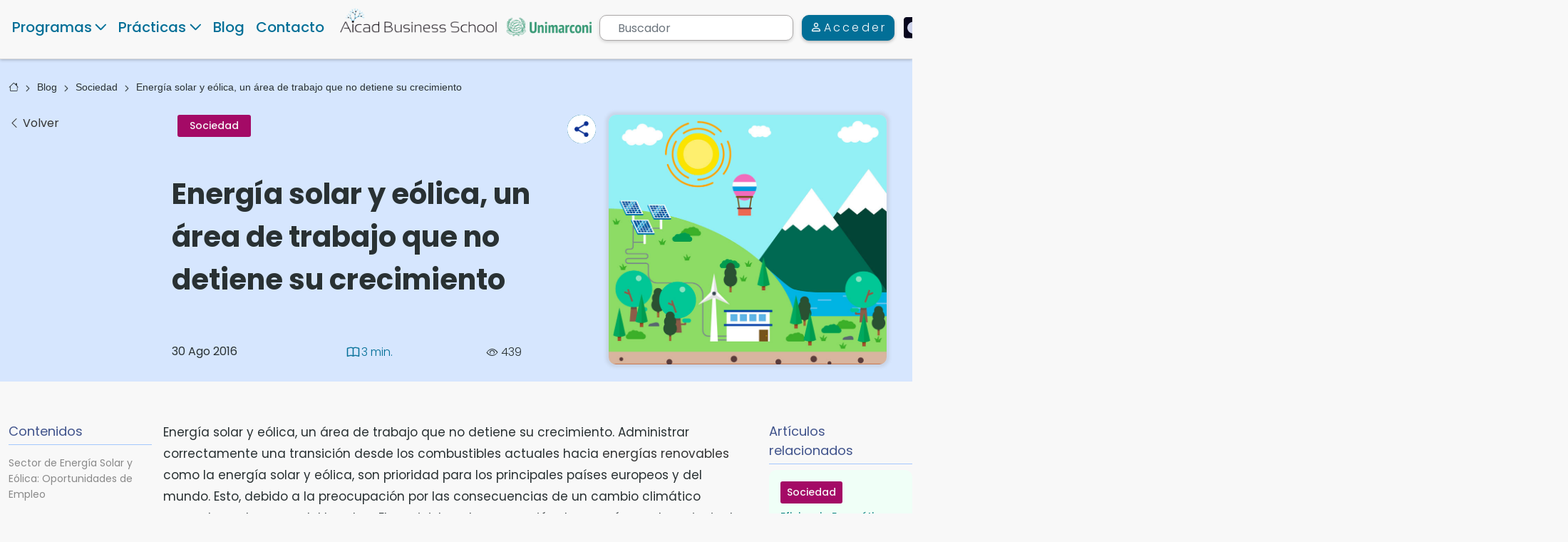

--- FILE ---
content_type: text/html; charset=UTF-8
request_url: https://www.aicad.es/energia-solar-y-eolica
body_size: 31892
content:
    


<!DOCTYPE html>
<html lang="es" data-theme="light">

<head>
    <meta charset="utf-8">


    <meta http-equiv="X-UA-Compatible" content="IE=edge">
    <meta name="viewport"  content="width=device-width, initial-scale=1.0,minimum-scale=1.0, shrink-to-fit=no,user-scalable=yes">
    <title>Energía solar y eólica, un área de trabajo que no detiene su crecimiento | Aicad</title>
        <meta name="description" content="La energía solar y eólica crecen sin parar. Prioridad mundial por transición a energías renovables para combatir cambio climático. ¿Sabías que solo representan el 10% del suministro energético global?" />
    <meta name="classification" content="Energía solar y eólica, un área de trabajo que no detiene su crecimiento"/>
    <meta name="subject" content="Energía solar y eólica, un área de trabajo que no detiene su crecimiento"/>
    <meta name="copyright" content="Aicad Business School">
    <meta name="language" content="es">
        <meta name="robots" content="index,follow">
        <meta name="og:title" content="Energía Solar Y Eólica, Un área De Trabajo Que No Detiene Su Crecimiento | Aicad" />
    <meta name="og:type" content="website" />
    <meta name="og:url" content="https://www.aicad.es/energia-solar-y-eolica" />
    <meta name="og:description" content="La energía solar y eólica crecen sin parar. Prioridad mundial por transición a energías renovables para combatir cambio climático. ¿Sabías que solo representan el 10% del suministro energético global?" />
    <meta name="og:image" content="//cdn.aicad.es/asset/img/ecologico-01.jpg" />
    <meta name="og:image:secure_url" content="//cdn.aicad.es/asset/img/ecologico-01.jpg" />
    <meta property="og:image:width" content="340" />
    <meta property="og:image:height" content="220" />
    <meta name=" og:image:alt" content="La energía solar y eólica crecen sin parar. Prioridad mundial por transición a energías renovables para combatir cambio climático. ¿Sabías que solo representan el 10% del suministro energético global?" />
    <meta property="og:site_name" content="Aicad Business School" />
    <meta name="twitter:card" content="summary" />
    <meta name="twitter:url" content="https://www.aicad.es/energia-solar-y-eolica" />
    <meta name="twitter:description" content="La energía solar y eólica crecen sin parar. Prioridad mundial por transición a energías renovables para combatir cambio climático. ¿Sabías que solo representan el 10% del suministro energético global?" />
    <meta name="twitter:title" content="Energía solar y eólica, un área de trabajo que no detiene su crecimiento | Aicad" />
    <meta name="twitter:image" content="//cdn.aicad.es/asset/img/ecologico-01.jpg" />
    <link rel="preconnect" href="//cdn.aicad.es/">
    <link rel="dns-prefetch" href="//cdn.aicad.es/">
    <link rel="preconnect" href="https://www.aicad.es/">
    <link rel="dns-prefetch" href="https://www.aicad.es/">
    <link rel="preconnect" href="https://fonts.googleapis.com">
            <link rel="canonical" href="https://www.aicad.es/energia-solar-y-eolica" />
                <link rel="icon" type="image/png" sizes="32x32" href="/favicon-32x32.png">
    <link rel="icon" type="image/png" sizes="96x96" href="/favicon-96x96.png">
    <link rel="icon" type="image/png" sizes="16x16" href="/favicon-16x16.png">

                        <link rel="preload" as="image" href="//cdn.aicad.es/asset/img/ecologico-01.jpg" fetchpriority="high">
                            
            <link rel="preload" as="image" href="//cdn.aicad.es/templates/default/assets/img/aicad-marconi-logo-min.png?v=1.0.818">
    

                            
                            <link rel="stylesheet" href="https://www.aicad.es/templates/default/assets/css/bundle.min.3dd7d711d61694de5566d4a26cdfe4aa.css?v=1.0.818" type="text/css">
    
    
    

    </head>

<body>
    
        <!-- Google Tag Manager (noscript) -->
    <noscript>
        <iframe src="https://www.googletagmanager.com/ns.html?id=GTM-NPL5S2N" height="0" width="0"
            style="display:none;visibility:hidden;"></iframe>
    </noscript>

    <!-- End Google Tag Manager (noscript) -->
    
                    <a href="#main-content" class="skip-link">Skip to main content</a>
            <header class="page-header" id="menu">
                <nav class="">


                                    <div class="main-nav-menu-wrapper desktop-menu fixed-top">
                        <div class="container-xxl main-nav-menu">
                                                            <div class=" col-auto d-flex align-items-end">
                                    <div class="mega-menu-item has-dropdown">
                                        <a href="#" class="menu-item courses-menu-item" role="button"
                                            data-menu-lvl="0">Programas</a>
                                        <div class="mega-menu-wrapper">
                                            <div class="container mega-menu d-flex flex-column  w-100">
                                                <div
                                                    class="mega-menu-sub-item has-dropdown course-category-link-wrapper  has-sub-category active">
                                                    <a href="#" data-menu-id="_KTt777bJeE9crXrfu"
                                                        data-category-id="KTt777bJeE9crXrfu"
                                                        class="course-category-link has-category menu-item col-md-3 "
                                                        data-menu-lvl="1">Másteres oficiales                                                    </a>
                                                    <div class="mega-menu-sub-wrapper col-md-9 col-xs-12">
                                                        <div class="mega-menu-row-item" data-id="_KTt777bJeE9crXrfu">
                                                            <div class="row px-3 text-start gx-0">
                                                                <div class="col-4 filter-list aicad-scroll">

                                                                </div>
                                                                <div class="col-8 pe-3">
                                                                    <div class="course-list row row-cols-2 ps-3 pe-4">

                                                                    </div>
                                                                </div>
                                                            </div>
                                                        </div>
                                                    </div>
                                                </div>
                                                <div
                                                    class="mega-menu-sub-item has-dropdown course-category-link-wrapper  has-sub-category">
                                                    <a href="#" data-menu-id="_5CbQ4XcnGPNyYxAk3"
                                                        data-category-id="5CbQ4XcnGPNyYxAk3"
                                                        class="course-category-link has-category menu-item col-md-3 "
                                                        data-menu-lvl="1">Especialidades                                                    </a>
                                                    <div class="mega-menu-sub-wrapper col-md-9 col-xs-12">
                                                        <div class="mega-menu-row-item" data-id="_5CbQ4XcnGPNyYxAk3">
                                                            <div class="row px-3 text-start gx-0">
                                                                <div class="col-4 filter-list aicad-scroll">
                                                                </div>
                                                                <div class="col-8 pe-3">
                                                                    <div class="course-list row row-cols-2 ps-3 pe-4">

                                                                    </div>
                                                                </div>
                                                            </div>
                                                        </div>
                                                    </div>
                                                </div>
                                                <div
                                                    class="mega-menu-sub-item has-dropdown course-category-link-wrapper has-sub-category">
                                                    <a href="#" data-menu-id="_8ev4wban7arte8xYA"
                                                        data-category-id="8ev4wban7arte8xYA"
                                                        class="course-category-link menu-item col-md-3 asd"
                                                        data-menu-lvl="1">Títulos propios                                                    </a>
                                                    <div class="mega-menu-sub-wrapper col-md-9 col-xs-12">
                                                        <div class="mega-menu-row-item "
                                                            data-id="_8ev4wban7arte8xYA">
                                                            <div class="row me-4 ps-5">
                                                                <div class="col-7 aicad-scroll "
                                                                    style="overflow-y: auto;max-height: 510px;">
                                                                                                                                                                                                                        <a href="#" data-course-id="85gDhBe6gmmQ5eeQy"
                                                                                class="course-list-item menu-item col-sm-12 active"
                                                                                data-menu-lvl="2">Especialista TIC Edición Digital, Montaje Vídeo Profesiona...</a>
                                                                            
                                                                                                                                                                                                                                                                                                                                                                            <a href="#" data-course-id="9wHTj3ngmfT6aGikh"
                                                                                class="course-list-item menu-item col-sm-12 "
                                                                                data-menu-lvl="2">Curso de Especialista TIC en Diseño con After Effects CC 20...</a>
                                                                                                                                                                                                                                                                                                                                                                            <a href="#" data-course-id="Kq9dnBCRob2f5CqyW"
                                                                                class="course-list-item menu-item col-sm-12 "
                                                                                data-menu-lvl="2">Máster en Project Management, Big Data y Business Intellige...</a>
                                                                                                                                                                                                                                                                                                                                                                            <a href="#" data-course-id="co6ScnaCnrekNWvzC"
                                                                                class="course-list-item menu-item col-sm-12 "
                                                                                data-menu-lvl="2">Curso de Contabilidad y Fiscalidad Análisis Contable y Pres...</a>
                                                                                                                                                                                                                                                                                                                                                                            <a href="#" data-course-id="product213754"
                                                                                class="course-list-item menu-item col-sm-12 "
                                                                                data-menu-lvl="2">Máster en Creación Desarrollo y Diseño Web</a>
                                                                                                                                                                                                                                                                                                                                                                            <a href="#" data-course-id="product212034"
                                                                                class="course-list-item menu-item col-sm-12 "
                                                                                data-menu-lvl="2">Máster en Administración de Proyectos</a>
                                                                                                                                                                                                                                                                                                                                                                            <a href="#" data-course-id="L3qMD95ziJjJ8NWpp"
                                                                                class="course-list-item menu-item col-sm-12 "
                                                                                data-menu-lvl="2">Máster en Diseño y Gestión de Empresas Digitales</a>
                                                                                                                                                                                                                                                                                                                                                                            <a href="#" data-course-id="product3121"
                                                                                class="course-list-item menu-item col-sm-12 "
                                                                                data-menu-lvl="2">MBA Máster en administración y dirección de empresas</a>
                                                                                                                                                                                                                                                                                                                                                                            <a href="#" data-course-id="FYvG7jZSabZmua2d3"
                                                                                class="course-list-item menu-item col-sm-12 "
                                                                                data-menu-lvl="2">Curso Especialista en Seguridad Informática</a>
                                                                                                                                                                                                                                                                                                                                                                            <a href="#" data-course-id="gmz6mg6N5D3LtBAC7"
                                                                                class="course-list-item menu-item col-sm-12 "
                                                                                data-menu-lvl="2">Técnico en Diseño con Adobe Illustrator</a>
                                                                                                                                                                                                                                                                                                                                                                            <a href="#" data-course-id="product122324"
                                                                                class="course-list-item menu-item col-sm-12 "
                                                                                data-menu-lvl="2">Máster MBA en Dirección de Operaciones, Logística y Produ...</a>
                                                                                                                                                                                                                                                                                                                                                                                                                                                                                                                                                                                </div>

                                                                <div class="sub-menu-wrapper col-md-5 ps-4 col-xs-12 ">
                                                                    <div class="course-card bg-transparent me-3 me-xl-5">
                                                                        <div class="d-flex flex-column ">
                                                                            <div class="header-course-card-title mb-3">
                                                                                Especialista TIC Edición Digital, Montaje Vídeo Profesional con Adobe Premiere Pro                                                                            </div>
                                                                            <div
                                                                                class=" d-flex justify-content-center align-items-center">
                                                                                <div class="header-course-card-price me-3">
                                                                                    350                                                                                    €
                                                                                </div>
                                                                                                                                                                    <div
                                                                                        class="badge badge-red header-course-card-discount-amount px-2">
                                                                                        -46%
                                                                                    </div>
                                                                                    <div class="font-weight-normal ms-3  header-course-card-before-discount"
                                                                                        style="text-decoration: line-through;">
                                                                                        650                                                                                        €
                                                                                    </div>
                                                                                                                                                            </div>
                                                                            <div class="header-course-card-desc py-2"> El secreto es
                                                                                empezar</div>
                                                                            <div class=" seperator my-3"></div>
                                                                            <div
                                                                                class="d-flex justify-content-between align-items-center flex-column  sequra-month-selector-wrapper">
                                                                                <div
                                                                                    class=" sequra-month-selector-title mt-1 mb-2 pb-2">
                                                                                    Financiación</div>
                                                                                <div class="header-sequra-info-text mb-2"> Financia
                                                                                    tu carrera con Sequra</div>
                                                                                <div
                                                                                    class="header-sequra-info-text my-2 text-aicad-danger">
                                                                                    hasta en 12 cuotas</div>
                                                                                <div class="header-sequra-info-text-spain my-2">
                                                                                    Residentes en España</div>
                                                                            </div>
                                                                            <img class="py-2 w-25 mx-auto "
                                                                                src="//cdn.aicad.es/templates/default/assets/img/figmaLogos/sequra-logo.svg?v=1.0.818"
                                                                                loading="lazy"
                                                                                alt="Energía solar y eólica, un área de trabajo que no detiene su crecimiento">
                                                                        </div>
                                                                        <a class=" btn header-sequra-btn mt-3 "
                                                                            href="/especialista-tic-edicion-digital-montaje-video-profesional-con-adobe-premiere-pro">
                                                                            Quiero saber más
                                                                        </a>
                                                                    </div>
                                                                </div>
                                                            </div>
                                                        </div>
                                                    </div>
                                                </div>
                                                <div
                                                    class="mega-menu-sub-item has-dropdown course-category-link-wrapper has-sub-category">
                                                    <a href="#" data-menu-id="_8ToWavKMeEsttHj5g"
                                                        data-category-id="8ToWavKMeEsttHj5g"
                                                        class="course-category-link has-category menu-item col-md-3 "
                                                        data-menu-lvl="1">Cursos
                                                    </a>
                                                    <div class="mega-menu-sub-wrapper col-md-9 col-xs-12">
                                                        <div class="mega-menu-row-item" data-id="_8ToWavKMeEsttHj5g">
                                                            <div class="row px-3 text-start gx-0">
                                                                <div class="col-4 filter-list aicad-scroll">
                                                                </div>
                                                                <div class="col-8 pe-3">
                                                                    <div class="course-list row row-cols-2 ps-3 pe-4">

                                                                    </div>
                                                                </div>
                                                            </div>
                                                        </div>
                                                    </div>
                                                </div>
                                                <div
                                                    class="mega-menu-sub-item has-dropdown course-category-link-wrapper has-sub-category">
                                                    <a href="#" data-menu-id="_Yefd9FQDjddsaCiAG"
                                                        data-category-id="Yefd9FQDjddsaCiAG"
                                                        class="course-category-link has-category menu-item col-md-3 "
                                                        data-menu-lvl="1">Diplomados
                                                    </a>
                                                    <div class="mega-menu-sub-wrapper col-md-9 col-xs-12">
                                                        <div class="mega-menu-row-item" data-id="_Yefd9FQDjddsaCiAG">
                                                            <div class="row px-3 text-start gx-0">
                                                                <div class="col-4 filter-list aicad-scroll">
                                                                </div>
                                                                <div class="col-8 pe-3">
                                                                    <div class="course-list row row-cols-2 ps-3 pe-4">

                                                                    </div>
                                                                </div>
                                                            </div>
                                                        </div>
                                                    </div>
                                                </div>
                                                <div class="mega-menu-sub-item has-dropdown  course-category-link-wrapper ">
                                                    <div
                                                        class=" course-category-link menu-item col-md-3 form-floating mb-3 mt-1 p-0">
                                                        <input type="text" class="form-control course-search-header border-0 px-4"
                                                            id="course-search" placeholder="Busca tu curso"
                                                            style="background: var(--input-custom-bg);border-radius: 10px;padding-left: 2rem!important;">
                                                        <label for="course-search"
                                                            class="course-search-header pb-3 d-flex align-items-center  mx-3">
                                                            <em class="bi bi-search bi-light me-2" role="presentation"></em>
                                                            Busca tu curso
                                                        </label>
                                                    </div>
                                                    <div class="mega-menu-sub-wrapper col-md-9 col-xs-12">
                                                        <div class="mega-menu-row-item" id="headerSearchResultWrapper"
                                                            data-id="_courseSearch">
                                                            <div class="px-2 row course-list text-start row-cols-3">
                                                            </div>
                                                            <div class="header-search-not-found-wrapper flex-center-all pb-5 my-5">
                                                            </div>
                                                        </div>
                                                    </div>
                                                </div>
                                                <div class="mega-menu-sub-item has-dropdown  course-category-link-wrapper ">
                                                    <div class=" col-md-3 form-floating mb-3 mt-1 p-0">
                                                        <a class=" py-2 btn btn-search" href="/cursos-online/">
                                                            Explorar programas                                                        </a>
                                                    </div>
                                                </div>

                                            </div>
                                            <a href="#" class="close-menu" style="position:absolute; right: 15px;">
                                                <img src="//cdn.aicad.es/templates/default/assets/img/figmaIcons/exit.png?v=1.0.818"
                                                    loading="lazy" alt="exit" />
                                            </a>
                                        </div>
                                    </div>
                                    <div class="mega-menu-item has-dropdown">
                                        <a href="#" class="menu-item " role="button"
                                            data-menu-lvl="0">Prácticas</a>
                                        <div class="mega-menu-wrapper">
                                            <div class="container mega-menu d-flex flex-column w-100">
                                                <div class="mega-menu-sub-item has-dropdown  course-category-link-wrapper active ">
                                                    <a href="#" data-menu-id="_alumno"
                                                        class="course-category-link menu-item col-md-3 col-sm-12 active"
                                                        data-menu-lvl="1">
                                                        Alumnos                                                    </a>
                                                    <div class="mega-menu-sub-wrapper col-md-9 col-xs-12 active">
                                                        <div class="mega-menu-row-item active" data-id="_alumno">
                                                            <div class="row row-cols-2 me-3 px-4 gx-3">
                                                                <div class="col d-flex">
                                                                    <a class="course-list-item menu-item w-100" target="_blank"
                                                                        aria-label="Convenio de prácticas  (Open in new tab)"
                                                                        href="/convenio-de-practicas">Convenio de prácticas</a>
                                                                </div>
                                                                <div class="col d-flex">    
                                                                    <a class="course-list-item menu-item w-100"
                                                                        href="/masteres-posgrados">Masters con prácticas</a>
                                                                </div>
                                                                <div class="col d-flex">
                                                                    <a class="course-list-item menu-item w-100"
                                                                        href="/practicas-en-empresa-master-talento">Masters Talento</a>
                                                                </div>
                                                                <div class="col d-flex">
                                                                    <a class="course-list-item menu-item w-100"
                                                                        href="/cursos-practicas-en-empresas">Cursos con prácticas</a>
                                                                </div>

                                                            </div>
                                                        </div>
                                                    </div>
                                                </div>
                                                <div class="mega-menu-sub-item has-dropdown  course-category-link-wrapper ">
                                                    <a href="#" data-menu-id="_empresa"
                                                        class="course-category-link menu-item col-md-3 col-sm-12 "
                                                        data-menu-lvl="1">
                                                        Empresa                                                    </a>
                                                    <div class="mega-menu-sub-wrapper col-md-9 col-xs-12">
                                                        <div class="mega-menu-row-item " data-id="_empresa">
                                                            <div class="row row-cols-2 me-3 px-4 gx-3">
                                                                <div class="col d-flex">
                                                                    <a class="course-list-item menu-item w-100"
                                                                        href="/practicas-en-empresas">Prácticas en empresas</a>
                                                                </div>
                                                                <div class="col d-flex">
                                                                    <a class="course-list-item menu-item w-100"
                                                                        href="/practicas/tres-pasos">Prácticas 3 pasos</a>
                                                                </div>
                                                                <div class="col d-flex">
                                                                    <a class="course-list-item menu-item w-100"
                                                                        href="/practicas/buscas-trabajo">¿Buscas trabajo? Únete al equipo global</a>
                                                                </div>
                                                                <div class="col d-flex">
                                                                    <a class="course-list-item menu-item w-100"
                                                                        href="/practicas/contratar-becarios">Contratar becarios en prácticas</a>
                                                                </div>
                                                                <div class="col d-flex">
                                                                    <a class="course-list-item menu-item w-100"
                                                                        href="/practicas/empresas-vip">Prácticas en empresas VIP</a>
                                                                </div>
                                                                <div class="col d-flex">
                                                                    <a class="course-list-item menu-item w-100"
                                                                        href="/practicas/empresas-erasmus">Prácticas en empresas Erasmus</a>
                                                                </div>
                                                                <div class="col d-flex">
                                                                    <a class="course-list-item menu-item w-100"
                                                                        href="/practicas/agencia-practicas">Agencia de prácticas en empresas</a>
                                                                </div>
                                                                <div class="col d-flex">
                                                                    <a class="course-list-item menu-item w-100"
                                                                        href="/practicas/paises-practicas">Paises para hacer prácticas erasmus</a>
                                                                </div>
                                                                <div class="col d-flex">
                                                                    <a class="course-list-item menu-item w-100"
                                                                        href="/practicas/universidades-colaboradoras">Universidades colaboradoras</a>
                                                                </div>
                                                                <div class="col d-flex">
                                                                    <a class="course-list-item menu-item w-100"
                                                                        href="/practicas/contratar-becarios-extranjeros">Contratar becarios extranjeros</a>
                                                                </div>
                                                                <div class="col d-flex">
                                                                    <a class="course-list-item menu-item w-100"
                                                                        href="/practicas/contratar-becarios-aicad">Como contratar becarios con AICAD</a>
                                                                </div>
                                                                <div class="col d-flex">
                                                                    <a class="course-list-item menu-item w-100"
                                                                        href="/practicas/faq-alumnos">Preguntas frecuentes de alumnos</a>
                                                                </div>
                                                                <div class="col d-flex">
                                                                    <a class="course-list-item menu-item w-100"
                                                                        href="/practicas/faq-empresas">Preguntas frecuentes de empresas</a>
                                                                </div>
                                                                <div class="col d-flex">
                                                                    <a class="course-list-item menu-item w-100"
                                                                        href="/practicas/agencias-work-and-travel">Agencia de Work and Travel</a>
                                                                </div>
                                                                <div class="col d-flex">
                                                                    <a class="course-list-item menu-item w-100"
                                                                        href="/practicas/internacionales-universidad-y-agencias">Universidades y Agencias Partner</a>
                                                                </div>
                                                                <div class="col d-flex">
                                                                    <a class="course-list-item menu-item w-100"
                                                                        href="/practicas/universidades-career-centre">Universidades y Career Centre</a>
                                                                </div>
                                                            </div>
                                                        </div>
                                                    </div>
                                                </div>
                                            </div>
                                            <a href="#" class="close-menu" style="position:absolute; right: 15px;">
                                                <img src="//cdn.aicad.es/templates/default/assets/img/figmaIcons/exit.png?v=1.0.818"
                                                    loading="lazy" alt="exit" />
                                            </a>
                                        </div>
                                    </div>

                                    <div class="mega-menu-item">
                                        <a href="/news/" class="menu-item " data-menu-lvl="0"
                                            aria-label="Navigate to Blog">Blog</a>
                                    </div>
                                    <div class="mega-menu-item">
                                        <a href="/contact-us" class="menu-item "
                                            data-menu-lvl="0">Contacto</a>
                                    </div>
                                </div>
                                <div class="col-4 logo-wrapper pb-1 text-center">
                                    <a href="/" class="d-flex">
                                        <img src="//cdn.aicad.es/templates/default/assets/img/aicad-marconi-logo-min.png?v=1.0.818"
                                            class="desktop-header-logo" alt="Aicad Business School"  />
                                        <img src="//cdn.aicad.es/templates/default/assets/img/aicad-marconi-logo-white-min.png?v=1.0.818"
                                            class="desktop-header-logo-white d-none" alt="Aicad Business School"  />
                                    </a>
                                </div>


                                <div
                                    class="col-5 animation-wrapper d-flex align-content-center align-items-center justify-content-between ps-0">
                                    <div class="fake-search-wrapper position-relative">
                                        <form role="search" id="searchform" action="https://www.aicad.es/search" method="get"
                                            autocomplete="off">
                                            <label for="fake-search" class="w-100 fake-search-label">
                                                <span class="d-none">Buscador</span>
                                                <input value="" name="q" type="search" id="fake-search"
                                                    class=" form-control fake-search " placeholder="Buscador"
                                                    style="padding-left: 25px;" />
                                            </label>
                                            <div class="position-absolute bg-transparent" id="miniSearchResultWrapper">
                                                <div class="bg-white miniSearchResults mt-2 " style="border-radius: 10px">
                                                </div>
                                            </div>
                                            <button type="submit" class="d-none" value="Buscador">Buscador</button>
                                        </form>

                                    </div>
                                                                            <a href="/login/" class="btn header-btn-login  text-white" id="header-main-login-btn"
                                            aria-label="Acceder">
                                            <em class="bi bi-person bi-light"></em>
                                            <span class="login-text">Acceder</span>
                                        </a>
                                    

                                                                        <a href="?theme=dark"
                                        class="theme-toggle bg-transparent border-0" style="border-radius: 4px;">
                                        <img class="dark-mode-icon d-none"
                                            src="//cdn.aicad.es/templates/default/assets/img/figmaIcons/dark-mode.svg?v=1.0.818"
                                            loading="lazy" alt="Dark Mode" style="border-radius: 4px;width: 27px;height: auto">
                                        <img class="light-mode-icon d-inline-block"
                                            src="//cdn.aicad.es/templates/default/assets/img/figmaIcons/white-mode.svg?v=1.0.818"
                                            loading="lazy" alt="Light Mode" style="border-radius: 4px;width: 27px;height: auto">
                                    </a>

                                </div>
                            
                        </div>
                    </div>
                            </nav>
        </header>
        

        <main id="main-content">
            <a href="#menu" class="skip-link">Skip to menu</a>
            <a href="#footer" class="skip-link">Skip to footer</a>
            <div id="overlay"></div>
                
<section class="news-detail-content-wrapper ">
    <div class="svg-wrapper" id="Ellipse1007_new"></div>
    <div class="svg-wrapper" id="Ellipse1008_new"></div>
    <div class="svg-wrapper" id="Ellipse1008_new_copy"></div>
	    
    <div class="svg-wrapper" id="Ellipse1007_new_copy"></div>
		
	
	        <article>

            <div class="post-banner-card">
                <div class="container-xxl">
                    <div class=" pt-3 d-flex flex-column">
						
<div class="breadcrumb p-0 mt-xl-3 my-2" role="navigation" aria-label="Breadcrumb">
	<ul class="list-unstyled d-flex align-items-center align-content-center mb-2" style="white-space: nowrap;overflow-x: hidden;min-height: 19px;">
					<li class="pr-2 mb-1 d-flex align-items-center"><a  class=" breadcrumb-item" href="/" aria-label="Página de inicio" title="Página de inicio">
                                                        <em class=" font-size-16 bi bi-house"></em>
                    					
				</a></li>
							<li class="px-2 d-flex breadcrumb-item "><em class=" font-size-10 bi bi-chevron-right bi-light"></em></li>
								<li class="pr-2 mb-1 d-flex align-items-center"><a  class=" breadcrumb-item" href="https://www.aicad.es/news/" aria-label="Blog" title="Blog">
                    	                    Blog                    					
				</a></li>
							<li class="px-2 d-flex breadcrumb-item "><em class=" font-size-10 bi bi-chevron-right bi-light"></em></li>
								<li class="pr-2 mb-1 d-flex align-items-center"><a  class=" breadcrumb-item" href="https://www.aicad.es/news/sociedad" aria-label="Sociedad" title="Sociedad">
                    	                    Sociedad                    					
				</a></li>
							<li class="px-2 d-flex breadcrumb-item "><em class=" font-size-10 bi bi-chevron-right bi-light"></em></li>
								<li class="pr-2 mb-1 d-flex align-items-center"><a  class=" breadcrumb-item" href="https://www.aicad.es/energia-solar-y-eolica" aria-label="Energía solar y eólica, un área de trabajo que no detiene su crecimiento" title="Energía solar y eólica, un área de trabajo que no detiene su crecimiento">
                    	                    Energía solar y eólica, un área de trabajo que no detiene su crecimiento                    					
				</a></li>
						</ul>
</div>

                    </div>
                    <div class="row gy-3 py-xl-2">
                        <div class="col-lg-2">
                            <a href="#" onclick="history.back()" class="volver-btn"><i class="bi bi-chevron-left"> </i> Volver</a>
                        </div>
                        <div class="col-lg-10">
                            <div class="row gx-4 ps-xl-3 pb-3 ">
                                <div class="col-lg-7 d-flex">
                                    <div class="d-flex flex-column justify-content-between">
                                        <div class="row gx-3 mb-4 position-relative">
                                            <div class="col-11 d-flex px-3 pr-0">
                                                <a class="post-category-badge post-category-badge-link px-3 d-flex align-items-center" href="/news/sociedad" style="background-color:#A40A66;">
													Sociedad                                                </a>
                                            </div>
                                            <div class="col-1 px-0">
                                                <div class="float-end btn-share-new p-0" style="top: 0">
                                                    <div class="share__buttons  justify-content-end">
														
														    <a class="share__social-btn-4 share__social-btn whatsapp" href="whatsapp://send?text=https://www.aicad.es/energia-solar-y-eolica" target="_blank" title="Share Energía solar y eólica, un área de trabajo que no detiene su crecimiento via Whatsapp (opens in a new tab)" aria-label="Share Energía solar y eólica, un área de trabajo que no detiene su crecimiento via Whatsapp (opens in a new tab)" >
        <em class="bi bi-whatsapp"></em></a>
    <a class="share__social-btn-3 share__social-btn envelope" href="mailto:?body=https://www.aicad.es/energia-solar-y-eolica" title="Share Energía solar y eólica, un área de trabajo que no detiene su crecimiento via Email (opens in a new tab)" aria-label="Share Energía solar y eólica, un área de trabajo que no detiene su crecimiento via Email (opens in a new tab)"
    ><em class="bi bi-envelope"></em></a>
    <a class="share__social-btn-2 share__social-btn facebook" href="https://facebook.com/sharer/sharer.php?u=https://www.aicad.es/energia-solar-y-eolica" target="_blank" rel="nofollow" title="Share Energía solar y eólica, un área de trabajo que no detiene su crecimiento via Facebook (opens in a new tab)" aria-label="Share Energía solar y eólica, un área de trabajo que no detiene su crecimiento via Facebook (opens in a new tab)" >
        <em class="bi bi-facebook"></em></a>
    <a class="share__social-btn-1 share__social-btn twitter" href="https://twitter.com/intent/tweet/?text=&amp;url=https://www.aicad.es/energia-solar-y-eolica" target="_blank" rel="nofollow" title="Share Energía solar y eólica, un área de trabajo que no detiene su crecimiento via Twitter (opens in a new tab)" aria-label="Share Energía solar y eólica, un área de trabajo que no detiene su crecimiento via Twitter (opens in a new tab)" >
        <em class="bi bi-twitter"></em></a>
    <div class="share__open-btn" role="button"  tabindex="0">
        <img class="img-fluid share-icon " src="//cdn.aicad.es/templates/default/assets/img/figmaIcons/Icono-compartir.png?v=1.0.818" loading="lazy" alt="Share Energía solar y eólica, un área de trabajo que no detiene su crecimiento">
<img class="img-fluid share-icon share-icon-dark d-none " src="//cdn.aicad.es/templates/default/assets/img/figmaIcons/share-icon-dark.png?v=1.0.818" loading="lazy" alt="Share Energía solar y eólica, un área de trabajo que no detiene su crecimiento"></div>


                                                    </div>
                                                </div>
                                            </div>

                                        </div>
                                        <h1 class="blog-big-title ">Energía solar y eólica, un área de trabajo que no detiene su crecimiento</h1>

                                        <div class="pre-info-text">
											                                        
                                        </div>
                                        <div class="col-lg-12 d-flex justify-content-between">

                                            <div class="col-5">
                                                <div class="blog-sub-info mb-1 fw-normal" style="font-weight: 500"> 30 Ago 2016 </div>
                                            </div>
                                            <div class="col-4">
                                                <div class="blog-sub-info mb-1 d-flex align-items-center justify-content-start blog-sub-info-time">
                                                    <i class="bi bi-book bi-light me-1 d-inline-flex"></i> 3 min.
                                                </div>
                                            </div>
                                            <div class="col-3">
                                                <!--											-->                                                <div class="blog-sub-info mb-1 d-flex align-items-center justify-content-start">
                                                    <i class="bi bi-eye me-1 d-inline-flex"></i> 439                                                </div>
                                                <!--											-->                                            </div>
                                        </div>
                                    </div>
                                </div>
                                <div class="col-5">
                                    <img src="//cdn.aicad.es/asset/img/ecologico-01.jpg"
                                         class="blog-card-img"
                                         alt="Energía solar y eólica, un área de trabajo que no detiene su crecimiento"
                                         title="Energía solar y eólica, un área de trabajo que no detiene su crecimiento">
                                </div>
                            </div>
                        </div>
                    </div>
                </div>
            </div>
            <div class="container-xxl">
                <div class="row gx-4 pt-5 mt-2">
                    <div class="col-2 pe-0">
						                            <div class="sticky-sidebarr-nav" style="position:sticky; top: 120px;">

                                <nav id="table-of-contents" class=" mb-4">

                                    <p class="related-post-main-title w-100" style="border-bottom: 1px solid #A4C8FD;">Contenidos</p>
                                    <ul class="toc nav aicad-scroll">
																																                                                <li class="toc2">
                                                    <a class="scroll-to-target" href="#_sector-de-energa-solar-y-elica-oportunidades-de-empleo">
														Sector de Energía Solar y Eólica: Oportunidades de Empleo                                                    </a>
                                                </li>
											                                                <li class="toc2">
                                                    <a class="scroll-to-target" href="#_energa-solar-y-elica-oportunidades-de-empleo">
														Energía Solar y Eólica: Oportunidades de Empleo                                                    </a>
                                                </li>
											                                                <li class="toc2">
                                                    <a class="scroll-to-target" href="#_reconversin-profesional-y-oportunidades-globales">
														Reconversión Profesional y Oportunidades Globales                                                    </a>
                                                </li>
											                                                <li class="toc2">
                                                    <a class="scroll-to-target" href="#_movilidad-internacional-y-contribucin-ambiental">
														Movilidad Internacional y Contribución Ambiental                                                    </a>
                                                </li>
																															
										                                            <li class="toc2 ">
                                                <a class=" scroll-to-target" href="#relatedCourses">Energía solar y eólica, un área de trabajo que no detiene su crecimiento: Cursos Relacionados</a>
                                            </li>
																				                                    </ul>
                                </nav>

                                <p class="related-post-main-title mb-3 w-100 d-none" style="border-bottom: 1px solid #A4C8FD;"> Invitación al Evento</p>
								
																												                            </div>
						
						                    </div>
                    <div class="col-8">
                        <div data-bs-spy="scroll" data-bs-target="#table-of-contents" data-bs-root-margin="0px 0px -40%" data-bs-smooth-scroll="true"
                             class="scrollspy-example bg-body-tertiary px-1 pt-0 rounded-2" tabindex="0">
							
							                                <div class="blog-content-wrapper short-description-wrapper asdf">
									<p>Energ&iacute;a solar y e&oacute;lica, un &aacute;rea de trabajo que no detiene su crecimiento. Administrar correctamente una transici&oacute;n desde los combustibles actuales hacia <a href="https://es.wikipedia.org/wiki/Energ%C3%ADa_e%C3%B3lica" target="_blank" rel="noopener">energ&iacute;as renovables</a> como la energ&iacute;a solar y e&oacute;lica, son prioridad para los principales pa&iacute;ses europeos y del mundo. Esto, debido  a la preocupaci&oacute;n por las consecuencias de un cambio clim&aacute;tico causado por la mano del hombre. El suministro y la generaci&oacute;n de energ&iacute;a, son las principales fuentes de propagaci&oacute;n de gases que causan el efecto invernadero, adem&aacute;s de ser responsable de al menos una cuarta parte de la emisi&oacute;n de carbono a nivel mundial. No obstante, es una labor tit&aacute;nica que apenas comienza, pues el aporte total de este tipo de energ&iacute;as apenas supera el 10% en todo el mundo.</p>                                </div>
							

                            <div class="spyscroll-wrapper post-content px-1 pt-2 	" id="blog19242" data-alias="energia-solar-y-eolica">
																																					
                                            <div class="additionalContentSectionItem2" id="_sector-de-energa-solar-y-elica-oportunidades-de-empleo">
												<h2 class="blog-section-title  spyscroll-wrapper" id="__sector-de-energa-solar-y-elica-oportunidades-de-empleo" >Sector de Energía Solar y Eólica: Oportunidades de Empleo</h2>                                                <div class="blog-content-wrapper">
													<p>Sin embargo, la necesidad por controlar las emisiones de carbono es urgente, y la tendencia al uso de energ&iacute;as renovables se encuentra en pleno crecimiento, lo cual representa una gran oportunidad como campo laboral para las personas que se especialicen en esta materia. Las energ&iacute;as renovables ofrecen llamativas ventajas econ&oacute;micas y sociales, en un mundo donde la demanda de energ&iacute;a, gracias al auge en la calidad de vida de los pa&iacute;ses en desarrollo y emergentes, no para de aumentar, la inversi&oacute;n en energ&iacute;a solar y e&oacute;lica y proyectos derivados, adem&aacute;s de la instalaci&oacute;n y construcci&oacute;n de plantas y tecnolog&iacute;as relacionadas, ofrece un alto potencial de empleo, especialmente en pa&iacute;ses en v&iacute;as de desarrollo que tienen una posici&oacute;n geogr&aacute;fica privilegiada, y que reciben altas dosis de radiaci&oacute;n solar.</p> <p>Asimismo, las energ&iacute;as renovables son de gran ventaja en lugares rec&oacute;nditos, donde se necesite generar electricidad sin estar conectados a ninguna red principal.</p>													                                                </div>

                                            </div>
										
                                            <div class="additionalContentSectionItem2" id="_energa-solar-y-elica-oportunidades-de-empleo">
												<h2 class="blog-section-title  spyscroll-wrapper" id="__energa-solar-y-elica-oportunidades-de-empleo" >Energía Solar y Eólica: Oportunidades de Empleo</h2>                                                <div class="blog-content-wrapper">
													<p>El sector de la energ&iacute;a e&oacute;lica ha sido de gran crecimiento en Espa&ntilde;a, Alemania, China, EEUU e India, siendo estas naciones las l&iacute;deres a nivel mundial; mientras que en el campo de la energ&iacute;a solar la situaci&oacute;n es similar. Es necesario acotar, que estos pa&iacute;ses est&aacute;n constantemente aprobando nuevas legislaciones para fomentar el uso de estas tecnolog&iacute;as, lo cual a mediano plazo generar&iacute;a millones de empleos directos e indirectos, a los que se sumar&iacute;an aquellos creados en pa&iacute;ses que comiencen a adoptar estas metodolog&iacute;as. De hecho, espec&iacute;ficamente, algunos estudios se&ntilde;alan que de continuar esta tendencia, alrededor de 10 millones de personas en todo el mundo podr&iacute;an estar trabajando en el &aacute;rea de energ&iacute;a solar y e&oacute;lica para el a&ntilde;o 2030.</p> <p>Asimismo, las energ&iacute;as renovables poseen una cadena de valor con alto potencial de crecimiento y empleo que consiste en la fabricaci&oacute;n y distribuci&oacute;n de equipos y maquinarias, ejecuci&oacute;n de proyectos, construcci&oacute;n e instalaci&oacute;n y puesta en marcha, funcionamiento y mantenimiento de los mismos. En este sentido, el &aacute;rea de construcci&oacute;n e instalaci&oacute;n requiere que constantemente se formulen y desarrollen proyectos de largo alcance, mientras que en la etapa de funcionamiento los empleos ser&iacute;an algo m&aacute;s estables.</p> <p>De cualquier manera, las energ&iacute;as renovables son un sector econ&oacute;mico que sufre d&eacute;ficit de empleados de alta competencia y mano de obra, lo que si bien es un problema, tambi&eacute;n representa grandes oportunidades para ingenieros y t&eacute;cnicos que quieran especializarse en energ&iacute;a solar y e&oacute;lica.</p>													                                                </div>

                                            </div>
										
                                            <div class="additionalContentSectionItem2" id="_reconversin-profesional-y-oportunidades-globales">
												<h2 class="blog-section-title  spyscroll-wrapper" id="__reconversin-profesional-y-oportunidades-globales" >Reconversión Profesional y Oportunidades Globales</h2>                                                <div class="blog-content-wrapper">
													<p>En el caso de los pa&iacute;ses desarrollados, esta escasez se cubre con profesionales dedicados principalmente a otros sectores, pues tienen la ventaja de contar con una mano de obra mayormente calificada al promedio, mientras que en los pa&iacute;ses en v&iacute;as de crecimiento, las oportunidades de conseguir trabajo son mucho m&aacute;s amplias, pues no cuentan con muchos proveedores de educaci&oacute;n especializada en la materia. Por ello se puede decir, que un t&eacute;cnico o ingeniero con un nivel de formaci&oacute;n considerable, pudiera recibir ofertas laborales desde pr&aacute;cticamente cualquier rinc&oacute;n del mundo.</p> <p>Esto es una realidad no solo en lo referente a profesionales t&eacute;cnicos en energ&iacute;a solar y e&oacute;lica, sino tambi&eacute;n en trabajadores que pudieran asociarse al sector, tales como abogados o inspectores, que no cuentan con los conocimientos espec&iacute;ficos para desenvolverse en el &aacute;rea.</p> <p>En dado caso, existen grandes oportunidades de reconversi&oacute;n profesional, o formaci&oacute;n complementaria, para aquellos trabajadores que se hayan desempe&ntilde;ado en sectores relativamente similares, y quieran trasladarse a las energ&iacute;as renovables. De cualquiera manera, esta es un &aacute;rea joven y en movimiento, pero con un potencial de crecimiento indetenible una vez se superen efectivamente una serie de barreras, en lo cual se est&aacute; trabajando en los pa&iacute;ses punteros del mundo.</p>													                                                </div>

                                            </div>
										
                                            <div class="additionalContentSectionItem2" id="_movilidad-internacional-y-contribucin-ambiental">
												<h2 class="blog-section-title  spyscroll-wrapper" id="__movilidad-internacional-y-contribucin-ambiental" >Movilidad Internacional y Contribución Ambiental</h2>                                                <div class="blog-content-wrapper">
													<p>Tomando en cuenta lo anterior, en el caso de la energ&iacute;a solar y e&oacute;lica, es de esperarse que a mediano plazo se normalicen las competencias y requisitos de formaci&oacute;n en todo el mundo. Considerando que las necesidades en estos aspectos son pr&aacute;cticamente los mismos sin importar el pa&iacute;s. A largo plazo, podemos esperar que las energ&iacute;as renovables sean un sector con alt&iacute;sima movilidad internacional de sus trabajadores.</p> <p>Es importante pues, llevar a cabo un discurso de car&aacute;cter social y ecol&oacute;gico, que impulsen reformaciones econ&oacute;micas, pol&iacute;ticas y sociales beneficiosas para el desarrollo de tecnolog&iacute;as de energ&iacute;as renovables, y de esta manera hacer grandes avances en la lucha por salvar el planeta.</p>													                                                </div>

                                            </div>
																			                                    <div id="relatedCourses">
										
										                                            <h2 class="related-course-post-title pt-5 mt-5 pb-2">
                                                Cursos Relacionados
                                            </h2>
                                            <div class="row row-cols-1 row-cols-sm-2 justify-content-center mb-4 pb-xl-5">
																										                                                            <div class="col my-3 px-xl-5 no-shadow" style="max-width: 380px;">
																	
	<div class="card  my-3 rounded-12 box-shadow h-100">
		<a href="/energias-renovables-eficiencia-energetica" target="_blank"  aria-label="Máster en energías renovables y eficiencia energética (Open in new tab)" title="Máster en energías renovables y eficiencia energética">
			<img width="270" height="212" style="max-height: 212px;object-fit: cover;" src="/templates/default/assets/img/default.jpg"
				 data-src="//cdn.aicad.es/asset/img/3/energias-renovables-eficiencia-energetica.png"
				 loading="lazy"
				 class="card-img-top lazy-load rounded-top-12 border-bottom " alt="Máster en energías renovables y eficiencia energética"></a>
		<div class="course-list-item-card-star-wrapper">
												<em class="bi bi-star-fill me-1 course-list-item-yellow-star3"></em>
									<em class="bi bi-star-fill me-1 course-list-item-yellow-star3"></em>
									<em class="bi bi-star-fill me-1 course-list-item-yellow-star3"></em>
									<em class="bi bi-star-fill me-1 course-list-item-yellow-star3"></em>
									<em class="bi bi-star-fill me-1 "></em>
								<small class="course-list-item-card-review-score "> (3.90)</small>
					</div>
		
				<div class="btn-share-new"  style="right: 35px;top: 2px;">
            <div class="share__buttons ">
				    <a class="share__social-btn-4 share__social-btn whatsapp" href="whatsapp://send?text=https://www.aicad.es/energias-renovables-eficiencia-energetica" target="_blank" title="Share Máster en energías renovables y eficiencia energética via Whatsapp (opens in a new tab)" aria-label="Share Máster en energías renovables y eficiencia energética via Whatsapp (opens in a new tab)" >
        <em class="bi bi-whatsapp"></em></a>
    <a class="share__social-btn-3 share__social-btn envelope" href="mailto:?body=https://www.aicad.es/energias-renovables-eficiencia-energetica" title="Share Máster en energías renovables y eficiencia energética via Email (opens in a new tab)" aria-label="Share Máster en energías renovables y eficiencia energética via Email (opens in a new tab)"
    ><em class="bi bi-envelope"></em></a>
    <a class="share__social-btn-2 share__social-btn facebook" href="https://facebook.com/sharer/sharer.php?u=https://www.aicad.es/energias-renovables-eficiencia-energetica" target="_blank" rel="nofollow" title="Share Máster en energías renovables y eficiencia energética via Facebook (opens in a new tab)" aria-label="Share Máster en energías renovables y eficiencia energética via Facebook (opens in a new tab)" >
        <em class="bi bi-facebook"></em></a>
    <a class="share__social-btn-1 share__social-btn twitter" href="https://twitter.com/intent/tweet/?text=&amp;url=https://www.aicad.es/energias-renovables-eficiencia-energetica" target="_blank" rel="nofollow" title="Share Máster en energías renovables y eficiencia energética via Twitter (opens in a new tab)" aria-label="Share Máster en energías renovables y eficiencia energética via Twitter (opens in a new tab)" >
        <em class="bi bi-twitter"></em></a>
    <div class="share__open-btn" role="button"  tabindex="0">
        <img class="img-fluid share-icon " src="//cdn.aicad.es/templates/default/assets/img/figmaIcons/Icono-compartir.png?v=1.0.818" loading="lazy" alt="Share Máster en energías renovables y eficiencia energética">
<img class="img-fluid share-icon share-icon-dark d-none " src="//cdn.aicad.es/templates/default/assets/img/figmaIcons/share-icon-dark.png?v=1.0.818" loading="lazy" alt="Share Máster en energías renovables y eficiencia energética"></div>

            </div>
		</div>
		  
		<div class="card-body px-3 pb-1 d-flex flex-column justify-content-between">
		
                    <div class=" d-flex justify-content-between align-items-center ">
                        <div class=" course-list-item-card-price">1650 €</div>
						                            <div class="badge badge-red course-list-item-card-discount-amount px-2"> - 50 %</div>
                            <div class="font-weight-normal ms-2 course-list-item-card-before-discount "> 3300 €</div>
						                    </div>
     
					
	
   
		

			<a class=" d-flex align-items-center course-list-item-card-course-title "  href="/energias-renovables-eficiencia-energetica" target="_blank" aria-label="Máster en energías renovables y eficiencia energética (Open in new tab)">
			
			                <h3 class="line-clamp-5  course-list-item-card-course-title">
											Máster en                        <span class="fw-bold">
							 energías renovables y eficiencia energética                        </span>
					
                </h3>
			            
		
            </a>

			<div class="d-flex flex-row pb-2 justify-content-between mb-2 text-aicad-dark">
				<div class="col-auto text-center d-flex align-items-center">
					<img class="lazy-load d-inline-block me-2"
						 src="/templates/default/assets/img/default.jpg" data-src="//cdn.aicad.es/templates/default/assets/img/figmaIcons/Icono-curso-relacionado-duracion.png?v=1.0.818" loading="lazy"
						 alt="Curso Duracion" style="width: 22px;height: auto">
					<span class="font-weight-normal" style="font-size: 14px">
								1500 Horas                    </span>
				</div>
				<div class="col-auto text-center">
					<img class="lazy-load d-inline-block me-2"
						 src="/templates/default/assets/img/default.jpg" data-src="//cdn.aicad.es/templates/default/assets/img/figmaIcons/Icono-Curso-relacionado-Wifi.png?v=1.0.818" loading="lazy"
						 alt="Cursos Online" style="width: 32px;height: auto">
					<span class="font-weight-normal" style="font-size: 14px">
                        Online
                    </span>
				</div>

			</div>
			<div class="d-flex justify-content-center pb-2">
				<a class=" btn btn-lg btn-ver-mas w-100 rounded-pill fw-bold py-2" href="/energias-renovables-eficiencia-energetica" target="_blank" aria-label="Máster en energías renovables y eficiencia energética (Open in new tab)" title="Ver más"> Ver más </a>
			</div>

		</div>
	</div>
                                                            </div>
																																									                                                            <div class="col my-3 px-xl-5 no-shadow" style="max-width: 380px;">
																	
	<div class="card  my-3 rounded-12 box-shadow h-100">
		<a href="/master-en-energias-renovables" target="_blank"  aria-label="Máster en energías renovables (Open in new tab)" title="Máster en energías renovables">
			<img width="270" height="212" style="max-height: 212px;object-fit: cover;" src="/templates/default/assets/img/default.jpg"
				 data-src="//cdn.aicad.es/asset/img/3/mster-en-energas-renovables.svg"
				 loading="lazy"
				 class="card-img-top lazy-load rounded-top-12 border-bottom " alt="Máster en energías renovables"></a>
		<div class="course-list-item-card-star-wrapper">
												<em class="bi bi-star-fill me-1 course-list-item-yellow-star3"></em>
									<em class="bi bi-star-fill me-1 course-list-item-yellow-star3"></em>
									<em class="bi bi-star-fill me-1 course-list-item-yellow-star3"></em>
									<em class="bi bi-star-fill me-1 course-list-item-yellow-star3"></em>
									<em class="bi bi-star-fill me-1 course-list-item-yellow-star3"></em>
								<small class="course-list-item-card-review-score "> (4.10)</small>
					</div>
		
				<div class="btn-share-new"  style="right: 35px;top: 2px;">
            <div class="share__buttons ">
				    <a class="share__social-btn-4 share__social-btn whatsapp" href="whatsapp://send?text=https://www.aicad.es/master-en-energias-renovables" target="_blank" title="Share Máster en energías renovables via Whatsapp (opens in a new tab)" aria-label="Share Máster en energías renovables via Whatsapp (opens in a new tab)" >
        <em class="bi bi-whatsapp"></em></a>
    <a class="share__social-btn-3 share__social-btn envelope" href="mailto:?body=https://www.aicad.es/master-en-energias-renovables" title="Share Máster en energías renovables via Email (opens in a new tab)" aria-label="Share Máster en energías renovables via Email (opens in a new tab)"
    ><em class="bi bi-envelope"></em></a>
    <a class="share__social-btn-2 share__social-btn facebook" href="https://facebook.com/sharer/sharer.php?u=https://www.aicad.es/master-en-energias-renovables" target="_blank" rel="nofollow" title="Share Máster en energías renovables via Facebook (opens in a new tab)" aria-label="Share Máster en energías renovables via Facebook (opens in a new tab)" >
        <em class="bi bi-facebook"></em></a>
    <a class="share__social-btn-1 share__social-btn twitter" href="https://twitter.com/intent/tweet/?text=&amp;url=https://www.aicad.es/master-en-energias-renovables" target="_blank" rel="nofollow" title="Share Máster en energías renovables via Twitter (opens in a new tab)" aria-label="Share Máster en energías renovables via Twitter (opens in a new tab)" >
        <em class="bi bi-twitter"></em></a>
    <div class="share__open-btn" role="button"  tabindex="0">
        <img class="img-fluid share-icon " src="//cdn.aicad.es/templates/default/assets/img/figmaIcons/Icono-compartir.png?v=1.0.818" loading="lazy" alt="Share Máster en energías renovables">
<img class="img-fluid share-icon share-icon-dark d-none " src="//cdn.aicad.es/templates/default/assets/img/figmaIcons/share-icon-dark.png?v=1.0.818" loading="lazy" alt="Share Máster en energías renovables"></div>

            </div>
		</div>
		  
		<div class="card-body px-3 pb-1 d-flex flex-column justify-content-between">
		
                    <div class=" d-flex justify-content-between align-items-center ">
                        <div class=" course-list-item-card-price">1150 €</div>
						                            <div class="badge badge-red course-list-item-card-discount-amount px-2"> - 61 %</div>
                            <div class="font-weight-normal ms-2 course-list-item-card-before-discount "> 2950 €</div>
						                    </div>
     
					
	
   
		

			<a class=" d-flex align-items-center course-list-item-card-course-title "  href="/master-en-energias-renovables" target="_blank" aria-label="Máster en energías renovables (Open in new tab)">
			
			                <h3 class="line-clamp-5  course-list-item-card-course-title">
											Máster en                        <span class="fw-bold">
							 energías renovables                        </span>
					
                </h3>
			            
		
            </a>

			<div class="d-flex flex-row pb-2 justify-content-between mb-2 text-aicad-dark">
				<div class="col-auto text-center d-flex align-items-center">
					<img class="lazy-load d-inline-block me-2"
						 src="/templates/default/assets/img/default.jpg" data-src="//cdn.aicad.es/templates/default/assets/img/figmaIcons/Icono-curso-relacionado-duracion.png?v=1.0.818" loading="lazy"
						 alt="Curso Duracion" style="width: 22px;height: auto">
					<span class="font-weight-normal" style="font-size: 14px">
								600 Horas                    </span>
				</div>
				<div class="col-auto text-center">
					<img class="lazy-load d-inline-block me-2"
						 src="/templates/default/assets/img/default.jpg" data-src="//cdn.aicad.es/templates/default/assets/img/figmaIcons/Icono-Curso-relacionado-Wifi.png?v=1.0.818" loading="lazy"
						 alt="Cursos Online" style="width: 32px;height: auto">
					<span class="font-weight-normal" style="font-size: 14px">
                        Online
                    </span>
				</div>

			</div>
			<div class="d-flex justify-content-center pb-2">
				<a class=" btn btn-lg btn-ver-mas w-100 rounded-pill fw-bold py-2" href="/master-en-energias-renovables" target="_blank" aria-label="Máster en energías renovables (Open in new tab)" title="Ver más"> Ver más </a>
			</div>

		</div>
	</div>
                                                            </div>
																																									                                                            <div class="col my-3 px-xl-5 no-shadow" style="max-width: 380px;">
																	
	<div class="card  my-3 rounded-12 box-shadow h-100">
		<a href="/curso-de-programacion-en-python" target="_blank"  aria-label="Curso de Programación en Python (Open in new tab)" title="Curso de Programación en Python">
			<img width="270" height="212" style="max-height: 212px;object-fit: cover;" src="/templates/default/assets/img/default.jpg"
				 data-src="//cdn.aicad.es/asset/img/3/curso-de-programacion-en-python.png"
				 loading="lazy"
				 class="card-img-top lazy-load rounded-top-12 border-bottom " alt="Curso de Programación en Python"></a>
		<div class="course-list-item-card-star-wrapper">
												<em class="bi bi-star-fill me-1 course-list-item-yellow-star3"></em>
									<em class="bi bi-star-fill me-1 course-list-item-yellow-star3"></em>
									<em class="bi bi-star-fill me-1 course-list-item-yellow-star3"></em>
									<em class="bi bi-star-fill me-1 course-list-item-yellow-star3"></em>
									<em class="bi bi-star-fill me-1 course-list-item-yellow-star3"></em>
								<small class="course-list-item-card-review-score "> (4.40)</small>
					</div>
		
				<div class="btn-share-new"  style="right: 35px;top: 2px;">
            <div class="share__buttons ">
				    <a class="share__social-btn-4 share__social-btn whatsapp" href="whatsapp://send?text=https://www.aicad.es/curso-de-programacion-en-python" target="_blank" title="Share Curso de Programación en Python via Whatsapp (opens in a new tab)" aria-label="Share Curso de Programación en Python via Whatsapp (opens in a new tab)" >
        <em class="bi bi-whatsapp"></em></a>
    <a class="share__social-btn-3 share__social-btn envelope" href="mailto:?body=https://www.aicad.es/curso-de-programacion-en-python" title="Share Curso de Programación en Python via Email (opens in a new tab)" aria-label="Share Curso de Programación en Python via Email (opens in a new tab)"
    ><em class="bi bi-envelope"></em></a>
    <a class="share__social-btn-2 share__social-btn facebook" href="https://facebook.com/sharer/sharer.php?u=https://www.aicad.es/curso-de-programacion-en-python" target="_blank" rel="nofollow" title="Share Curso de Programación en Python via Facebook (opens in a new tab)" aria-label="Share Curso de Programación en Python via Facebook (opens in a new tab)" >
        <em class="bi bi-facebook"></em></a>
    <a class="share__social-btn-1 share__social-btn twitter" href="https://twitter.com/intent/tweet/?text=&amp;url=https://www.aicad.es/curso-de-programacion-en-python" target="_blank" rel="nofollow" title="Share Curso de Programación en Python via Twitter (opens in a new tab)" aria-label="Share Curso de Programación en Python via Twitter (opens in a new tab)" >
        <em class="bi bi-twitter"></em></a>
    <div class="share__open-btn" role="button"  tabindex="0">
        <img class="img-fluid share-icon " src="//cdn.aicad.es/templates/default/assets/img/figmaIcons/Icono-compartir.png?v=1.0.818" loading="lazy" alt="Share Curso de Programación en Python">
<img class="img-fluid share-icon share-icon-dark d-none " src="//cdn.aicad.es/templates/default/assets/img/figmaIcons/share-icon-dark.png?v=1.0.818" loading="lazy" alt="Share Curso de Programación en Python"></div>

            </div>
		</div>
		  
		<div class="card-body px-3 pb-1 d-flex flex-column justify-content-between">
		
                    <div class=" d-flex justify-content-between align-items-center ">
                        <div class=" course-list-item-card-price">350 €</div>
						                            <div class="badge badge-red course-list-item-card-discount-amount px-2"> - 36 %</div>
                            <div class="font-weight-normal ms-2 course-list-item-card-before-discount "> 550 €</div>
						                    </div>
     
					
	
   
		

			<a class=" d-flex align-items-center course-list-item-card-course-title "  href="/curso-de-programacion-en-python" target="_blank" aria-label="Curso de Programación en Python (Open in new tab)">
			
			                <h3 class="line-clamp-5  course-list-item-card-course-title">
											Curso de                        <span class="fw-bold">
							 Programación en Python                        </span>
					
                </h3>
			            
		
            </a>

			<div class="d-flex flex-row pb-2 justify-content-between mb-2 text-aicad-dark">
				<div class="col-auto text-center d-flex align-items-center">
					<img class="lazy-load d-inline-block me-2"
						 src="/templates/default/assets/img/default.jpg" data-src="//cdn.aicad.es/templates/default/assets/img/figmaIcons/Icono-curso-relacionado-duracion.png?v=1.0.818" loading="lazy"
						 alt="Curso Duracion" style="width: 22px;height: auto">
					<span class="font-weight-normal" style="font-size: 14px">
								300 Horas                    </span>
				</div>
				<div class="col-auto text-center">
					<img class="lazy-load d-inline-block me-2"
						 src="/templates/default/assets/img/default.jpg" data-src="//cdn.aicad.es/templates/default/assets/img/figmaIcons/Icono-Curso-relacionado-Wifi.png?v=1.0.818" loading="lazy"
						 alt="Cursos Online" style="width: 32px;height: auto">
					<span class="font-weight-normal" style="font-size: 14px">
                        Online
                    </span>
				</div>

			</div>
			<div class="d-flex justify-content-center pb-2">
				<a class=" btn btn-lg btn-ver-mas w-100 rounded-pill fw-bold py-2" href="/curso-de-programacion-en-python" target="_blank" aria-label="Curso de Programación en Python (Open in new tab)" title="Ver más"> Ver más </a>
			</div>

		</div>
	</div>
                                                            </div>
																																									                                                            <div class="col my-3 px-xl-5 no-shadow" style="max-width: 380px;">
																	
	<div class="card  my-3 rounded-12 box-shadow h-100">
		<a href="/mastering-customer-service-excellence" target="_blank"  aria-label="Mastering Customer Service Excellence (Open in new tab)" title="Mastering Customer Service Excellence">
			<img width="270" height="212" style="max-height: 212px;object-fit: cover;" src="/templates/default/assets/img/default.jpg"
				 data-src="//cdn.aicad.es/asset/img/3/mastering-customer-service-excellence.svg"
				 loading="lazy"
				 class="card-img-top lazy-load rounded-top-12 border-bottom " alt="Mastering Customer Service Excellence"></a>
		<div class="course-list-item-card-star-wrapper">
												<em class="bi bi-star-fill me-1 course-list-item-yellow-star3"></em>
									<em class="bi bi-star-fill me-1 course-list-item-yellow-star3"></em>
									<em class="bi bi-star-fill me-1 course-list-item-yellow-star3"></em>
									<em class="bi bi-star-fill me-1 course-list-item-yellow-star3"></em>
									<em class="bi bi-star-fill me-1 course-list-item-yellow-star3"></em>
								<small class="course-list-item-card-review-score "> (4.40)</small>
					</div>
		
				<div class="btn-share-new"  style="right: 35px;top: 2px;">
            <div class="share__buttons ">
				    <a class="share__social-btn-4 share__social-btn whatsapp" href="whatsapp://send?text=https://www.aicad.es/mastering-customer-service-excellence" target="_blank" title="Share Mastering Customer Service Excellence via Whatsapp (opens in a new tab)" aria-label="Share Mastering Customer Service Excellence via Whatsapp (opens in a new tab)" >
        <em class="bi bi-whatsapp"></em></a>
    <a class="share__social-btn-3 share__social-btn envelope" href="mailto:?body=https://www.aicad.es/mastering-customer-service-excellence" title="Share Mastering Customer Service Excellence via Email (opens in a new tab)" aria-label="Share Mastering Customer Service Excellence via Email (opens in a new tab)"
    ><em class="bi bi-envelope"></em></a>
    <a class="share__social-btn-2 share__social-btn facebook" href="https://facebook.com/sharer/sharer.php?u=https://www.aicad.es/mastering-customer-service-excellence" target="_blank" rel="nofollow" title="Share Mastering Customer Service Excellence via Facebook (opens in a new tab)" aria-label="Share Mastering Customer Service Excellence via Facebook (opens in a new tab)" >
        <em class="bi bi-facebook"></em></a>
    <a class="share__social-btn-1 share__social-btn twitter" href="https://twitter.com/intent/tweet/?text=&amp;url=https://www.aicad.es/mastering-customer-service-excellence" target="_blank" rel="nofollow" title="Share Mastering Customer Service Excellence via Twitter (opens in a new tab)" aria-label="Share Mastering Customer Service Excellence via Twitter (opens in a new tab)" >
        <em class="bi bi-twitter"></em></a>
    <div class="share__open-btn" role="button"  tabindex="0">
        <img class="img-fluid share-icon " src="//cdn.aicad.es/templates/default/assets/img/figmaIcons/Icono-compartir.png?v=1.0.818" loading="lazy" alt="Share Mastering Customer Service Excellence">
<img class="img-fluid share-icon share-icon-dark d-none " src="//cdn.aicad.es/templates/default/assets/img/figmaIcons/share-icon-dark.png?v=1.0.818" loading="lazy" alt="Share Mastering Customer Service Excellence"></div>

            </div>
		</div>
		  
		<div class="card-body px-3 pb-1 d-flex flex-column justify-content-between">
		
                    <div class=" d-flex justify-content-between align-items-center ">
                        <div class=" course-list-item-card-price">300 €</div>
						                            <div class="badge badge-red course-list-item-card-discount-amount px-2"> - 38 %</div>
                            <div class="font-weight-normal ms-2 course-list-item-card-before-discount "> 480 €</div>
						                    </div>
     
					
	
   
		

			<a class=" d-flex align-items-center course-list-item-card-course-title "  href="/mastering-customer-service-excellence" target="_blank" aria-label="Mastering Customer Service Excellence (Open in new tab)">
			
			                <h3 class="line-clamp-5  course-list-item-card-course-title">
											Mastering Customer Service Excellence					
                </h3>
			            
		
            </a>

			<div class="d-flex flex-row pb-2 justify-content-between mb-2 text-aicad-dark">
				<div class="col-auto text-center d-flex align-items-center">
					<img class="lazy-load d-inline-block me-2"
						 src="/templates/default/assets/img/default.jpg" data-src="//cdn.aicad.es/templates/default/assets/img/figmaIcons/Icono-curso-relacionado-duracion.png?v=1.0.818" loading="lazy"
						 alt="Curso Duracion" style="width: 22px;height: auto">
					<span class="font-weight-normal" style="font-size: 14px">
								90 Horas                    </span>
				</div>
				<div class="col-auto text-center">
					<img class="lazy-load d-inline-block me-2"
						 src="/templates/default/assets/img/default.jpg" data-src="//cdn.aicad.es/templates/default/assets/img/figmaIcons/Icono-Curso-relacionado-Wifi.png?v=1.0.818" loading="lazy"
						 alt="Cursos Online" style="width: 32px;height: auto">
					<span class="font-weight-normal" style="font-size: 14px">
                        Online
                    </span>
				</div>

			</div>
			<div class="d-flex justify-content-center pb-2">
				<a class=" btn btn-lg btn-ver-mas w-100 rounded-pill fw-bold py-2" href="/mastering-customer-service-excellence" target="_blank" aria-label="Mastering Customer Service Excellence (Open in new tab)" title="Ver más"> Ver más </a>
			</div>

		</div>
	</div>
                                                            </div>
																																																																																	                                            </div>
										                                    </div>
									
																	                            </div>
														
							
							                            <div class="send-comment-wrapper  mx-auto pb-5 mb-5 mt-4">
                                <div class="card-body">
                                    <p class="comment-title related-course-post-title pb-4" style="border-top: unset;">Déjanos tu comentario</p>
                                    <p class="comment-sub-info blog-content-wrapper"> Tu opinión nos ayuda a esforzarnos más para hacer programas con altos estándares de calidad que te ayuden a
                                                                                      mejorar profesionalmente.
                                    </p>
                                    <form action="send_blog_comment" class="comment-form role-form needs-validation" data-id="Comment Form" data-collection="posts"
                                          data-nonce="f9d8d3d927baca5e53d95c32b41f6f00" data-has-recaptcha="1">

                                        <div class="col-lg-10 mx-auto d-flex flex-column">
                                            <div class="form-floating my-3">
												                                                    <input type="text" name="contactFormName" class="form-control required" placeholder="Nombre" required id="contactFormName">
												                                                <label class="form-label" for="contactFormName">Apellido<span class="text-danger">*</span></label>
                                                <div class="invalid-feedback">
                                                    Por favor, escriba un nombre válido
                                                </div>
                                            </div>
                                            <div class="form-floating my-3">
												                                                    <input type="email" name="contactFormEmail" class="form-control required px-3" placeholder="Email" required id="contactFormEmail">
												                                                <label class="form-label" for="contactFormEmail">Email<span class="text-danger">*</span></label>
                                                <div class="invalid-feedback">
                                                    Por favor, escriba un correo electrónico válido
                                                </div>
                                            </div>
                                            <div class="form-floating my-3">
												                                                    <input type="tel" pattern="\+?\d+" name="contactFormPhone" class="form-control required px-3" placeholder="Teléfono" required id="contactFormPhone">
												                                                <label class="form-label" for="contactFormPhone">Teléfono<span class="text-danger">*</span></label>
                                                <div class="invalid-feedback">
                                                    Por favor, escriba un número de teléfono válido
                                                </div>
                                            </div>
                                            <div class="form-floating my-3">
                                                <textarea class="form-control border-main required" name="contactMessage" required placeholder="Siéntase libre de contactar con nosotras"
                                                          id="contactMessage"
                                                          style="height: 200px; padding-top: 40px;"></textarea>
                                                <label class="form-label" for="contactMessage">Mensaje</label>
                                                <div class="invalid-feedback">
                                                    Por favor escribe un mensaje
                                                </div>
                                            </div>

                                            <div class="form-check my-2">
                                                <input class="form-check-input border-main required" id="contactTermsInput" type="checkbox" required name="Privacy policy accepted?"/>
                                                <label class="form-check-label" for="contactTermsInput" style="margin-top: 7px">He leído y acepto las
                                                    <a target="_blank" href="/page/aviso-legal-privacidad" class="text-main-secondary-new" style="text-decoration: underline">políticas de privacidad
                                                    </a>
                                                </label>
                                                <div class="invalid-feedback">
                                                    Por favor, acepte la política de privacidad.
                                                </div>
                                            </div>
                                            <div class="form-group text-main-secondary-dark-new my-3" style="font-size: 12px;">
                                                Puedes consultar la información adicional y detallada sobre Protección de Datos en nuestra
                                                <a href="https://www.aicad.es/page/aviso-legal-privacidad" target="_blank">política de privacidad</a>
                                                . Responsable del tratamiento: Aicad Business School S.L.
                                                Finalidad de los datos: Envío de información, boletines de noticias y ofertas. Almacenamiento de los datos: Base de datos alojada en la UE, y con
                                                transferencias
                                                internacionales de gestión a terceros países. Derechos: En cualquier momento puedes
                                                <a href="https://www.aicad.es/page/aviso-legal-privacidad" target="_blank">
                                                    limitar, recuperar, rectificar, suprimir y borrar tu información.
                                                </a>
                                            </div>
                                            <div class="form-group my-1 py-1 w-100">
                                                <div class="g-recaptcha w-100 " data-sitekey="6LeMc-QUAAAAAOQb9XuycIE7IAtST-T2KHpayIzY"></div>
                                            </div>
                                            <div class="form-group my-3 text-center">
                                                <input type="hidden" name="Reference Name" value="Energía solar y eólica, un área de trabajo que no detiene su crecimiento">
                                                <input type="hidden" name="Reference Link" value="https://www.aicad.es/energia-solar-y-eolica">
                                                <input type="hidden" name="Referrer" value=" ">
                                                <input type="submit" value="Enviar" class="form-validate-btn btn btn-enviar btn-block w-75 btn-lg" id="submitContact"></div>
                                            <div class="alert alert-success" id="success-msg" style="display: none;"><i class="bi bi-info-circle me-2"></i> <span>Formulario enviado
                                                                                                                                                                  correctamente.</span></div>
                                        </div>
                                    </form>
                                </div>
                            </div>

                        </div>
                    </div>
                    <div class="col-2 pe-0">
						
                            <p class="related-post-main-title w-100" style="border-bottom: 1px solid #A4C8FD;"> Artículos relacionados</p>
							                                <div class="related-post-card p-3  mb-3">
                                    <a class="post-category-badge post-category-badge-link mb-2" href="/news/sociedad" style="background-color:#A40A66;">
										Sociedad                                    </a>
                                    <a href="https://www.aicad.es/eficiencia-energetica" class="d-flex mb-2">
                                        <h4 class="related-post-title mb-0">     Eficiencia Energética</h4>
                                    </a>

                                    <div class="pre-info-text fw-light">
										<p>Eficiencia energética, certificado eficiencia energetica, eficiente energeticamente, registro general de certificado...                                    
                                    </div>

                                    <div class="col-lg-12 row gy-2 gx-0">
                                        <div class="col-12">
                                            <div class="blog-sub-info mb-1" style="font-weight: 500"> 05 Nov 2021 </div>
                                        </div>
                                        <div class="col-6">
                                            <div class="blog-sub-info mb-1 d-flex align-items-center justify-content-start blog-sub-info-time">
                                                <i class="bi bi-book bi-light me-1 d-inline-flex"></i> 4 min.
                                            </div>
                                        </div>
                                        <div class="col-6">
                                            <!--											-->                                            <div class="blog-sub-info mb-1 d-flex align-items-center justify-content-end">
                                                <i class="bi bi-eye me-1 d-inline-flex"></i> 5.873                                            </div>
                                            <!--											-->                                        </div>
                                    </div>

                                </div>
							                                <div class="related-post-card p-3  mb-3">
                                    <a class="post-category-badge post-category-badge-link mb-2" href="/news/sociedad" style="background-color:#A40A66;">
										Sociedad                                    </a>
                                    <a href="https://www.aicad.es/transicion-energetica" class="d-flex mb-2">
                                        <h4 class="related-post-title mb-0">     Transición energética: ¿Qué son? Beneficios y más</h4>
                                    </a>

                                    <div class="pre-info-text fw-light">
										                                    
                                    </div>

                                    <div class="col-lg-12 row gy-2 gx-0">
                                        <div class="col-12">
                                            <div class="blog-sub-info mb-1" style="font-weight: 500"> 17 Dic 2021 </div>
                                        </div>
                                        <div class="col-6">
                                            <div class="blog-sub-info mb-1 d-flex align-items-center justify-content-start blog-sub-info-time">
                                                <i class="bi bi-book bi-light me-1 d-inline-flex"></i> 1 min.
                                            </div>
                                        </div>
                                        <div class="col-6">
                                            <!--											-->                                            <div class="blog-sub-info mb-1 d-flex align-items-center justify-content-end">
                                                <i class="bi bi-eye me-1 d-inline-flex"></i> 1.298                                            </div>
                                            <!--											-->                                        </div>
                                    </div>

                                </div>
							                                <div class="related-post-card p-3  mb-3">
                                    <a class="post-category-badge post-category-badge-link mb-2" href="/news/actualidad" style="background-color:#B603C6;">
										Actualidad                                    </a>
                                    <a href="https://www.aicad.es/maestria-en-energia-renovable" class="d-flex mb-2">
                                        <h4 class="related-post-title mb-0">     Maestría en Energía Renovable y Eficiencia Energética de Aicad</h4>
                                    </a>

                                    <div class="pre-info-text fw-light">
										                                    
                                    </div>

                                    <div class="col-lg-12 row gy-2 gx-0">
                                        <div class="col-12">
                                            <div class="blog-sub-info mb-1" style="font-weight: 500"> 05 Jun 2021 </div>
                                        </div>
                                        <div class="col-6">
                                            <div class="blog-sub-info mb-1 d-flex align-items-center justify-content-start blog-sub-info-time">
                                                <i class="bi bi-book bi-light me-1 d-inline-flex"></i> 1 min.
                                            </div>
                                        </div>
                                        <div class="col-6">
                                            <!--											-->                                            <div class="blog-sub-info mb-1 d-flex align-items-center justify-content-end">
                                                <i class="bi bi-eye me-1 d-inline-flex"></i> 303                                            </div>
                                            <!--											-->                                        </div>
                                    </div>

                                </div>
													
                        <div class="sticky-sidebarr-nav mt-4" style="position:sticky; top: 120px;">

                            <p class="related-post-main-title mb-3 w-100" style="border-bottom: 1px solid #A4C8FD;"> Lee más artículos</p>
							
							                                <a class="post-category-badge post-category-badge-link mb-2 me-2" href="/news/ "
                                   style="background-color:var(--color-azul);">
									Todos los mensajes                                </a>
							
							                                <a class="post-category-badge post-category-badge-link mb-2 me-2" href="/news/comunidad"
                                   style="background-color:#068D24;">
									Comunidad                                </a>
							
							                                <a class="post-category-badge post-category-badge-link mb-2 me-2" href="/news/ciberseguridad"
                                   style="background-color:#10509B;">
									Ciberseguridad                                </a>
							
							                                <a class="post-category-badge post-category-badge-link mb-2 me-2" href="/news/actualidad"
                                   style="background-color:#B603C6;">
									Actualidad                                </a>
							
							                                <a class="post-category-badge post-category-badge-link mb-2 me-2" href="/news/negocios"
                                   style="background-color:#026F97;">
									Negocios                                </a>
							
							                                <a class="post-category-badge post-category-badge-link mb-2 me-2" href="/news/tecnologia"
                                   style="background-color:#9B2910;">
									Tecnología                                </a>
							
							                                <a class="post-category-badge post-category-badge-link mb-2 me-2" href="/news/maestrias"
                                   style="background-color:#9B6310;">
									Maestrías                                </a>
							
							                                <a class="post-category-badge post-category-badge-link mb-2 me-2" href="/news/sociedad"
                                   style="background-color:#A40A66;">
									Sociedad                                </a>
							
							                                <a class="post-category-badge post-category-badge-link mb-2 me-2" href="/news/practicas-en-empresas"
                                   style="background-color:#008582;">
									Prácticas en empresas                                </a>
							
							                                <a class="post-category-badge post-category-badge-link mb-2 me-2" href="/news/estudia-online"
                                   style="background-color:#1C0268;">
									Estudia online                                </a>
							
							                                <a class="post-category-badge post-category-badge-link mb-2 me-2" href="/news/empresas"
                                   style="background-color:#D41F4B;">
									Empresas                                </a>
							
							                                <a class="post-category-badge post-category-badge-link mb-2 me-2" href="/news/posgrados-online"
                                   style="background-color:#71A504;">
									Posgrados online                                </a>
							
							                                <a class="post-category-badge post-category-badge-link mb-2 me-2" href="/news/formacion-oficial"
                                   style="background-color:#044E5F;">
									Formación Oficial                                </a>
							
							                                <a class="post-category-badge post-category-badge-link mb-2 me-2" href="/news/inteligencia-artificial"
                                   style="background-color:#CE00FF;">
									Inteligencia Artificial                                </a>
							
							

                        </div>

                    </div>
                </div>
            </div>
        </article>
	
	

</section>




    </main>
        <div class="fixed-bottom fixed-bottom-custom floating-wp-btn" style="pointer-events: none">
        <div class="sticky-wp-btn  ms-auto" style="pointer-events: all" tabindex="0">
            <em class="bi bi-whatsapp fa-3x wp-icon" role="presentation" tabindex="0"></em>
            <a href="https://api.whatsapp.com/send?phone=+34617783460%20&text=%C2%A1Hola%21%20Necesito%20informaci%C3%B3n%20de%20un%20programa%20que%20v%C3%AD%20en%20la%20web.%20%C2%BFMe%20podr%C3%ADas%20ayudar%3F%20Me%20interesa%20el%20https://www.aicad.es/energia-solar-y-eolica"
               class="whatsapp-pulse" rel="noopener noreferrer" target="_blank"
               title="¡Hola! Necesito información de un programa que ví en la web. ¿Me podrías ayudar? Me interesa el https://www.aicad.es/energia-solar-y-eolica (Open in new tab)"
               aria-label="¡Hola! Necesito información de un programa que ví en la web. ¿Me podrías ayudar? Me interesa el https://www.aicad.es/energia-solar-y-eolica (Open in new tab)"></a>
        </div>
    </div>
	

    <div class="footer pt-5 container-xxl bg-transparent" role="contentinfo" id="footer" aria-label="Footer">
        <div class="d-flex flex-column">
            <div class="row beforeFooterEnd ps-4 ">
                <div class="title-effect" style="width: 240px">
                    <span class="first" style="display: block;text-transform: uppercase;color: var(--color-black); font-size:36px;line-height: 25px;">Get</span>
                    <div class="rw-words rw-words-1"
                         style="letter-spacing: normal;color: var(--color-black);text-transform: uppercase;font-weight: 700;line-height: 44px;font-size:48px;display: inline;">
                        <span style="position: absolute; animation-delay: 0s">more</span>
                        <span style="position: absolute; animation-delay: 2s">the best</span>
                        <span style="position: absolute; animation-delay: 4s">the best</span>
                    </div>
                    <hr style="margin-top: 25px;visibility: hidden;margin-bottom: 0;">
                    <span role="heading" aria-level="3" class="title-effect-sub"
                          style="line-height: 2.4em;font-size: 22px;text-transform: lowercase;color: #666;font-weight: 400;white-space: nowrap;">of your
                                                                                                                                                 talent
                    </span>
                </div>
            </div>
            <div class="d-flex flex-row flex-wrap align-items-center gx-5">
                <div class="col-md-2 col-6">
                    <img loading="lazy" src="//cdn.aicad.es/templates/default/assets/img/figmaLogos/fondo-social-europeo.png?v=1.0.818"
                         data-dark-src="//cdn.aicad.es/templates/default/assets/img/figmaLogos/fondo-social-europeo_dark.png?v=1.0.818"
                         alt="Fondo Social Euopeo" class="pe-2"/>
                </div>
                <div class="col-md-2 col-6">
                    <img loading="lazy" src="//cdn.aicad.es/templates/default/assets/img/figmaLogos/gobierno-de-canarias.png?v=1.0.818"
                         data-dark-src="//cdn.aicad.es/templates/default/assets/img/figmaLogos/gobierno-de-canarias_dark.png?v=1.0.818"
                         alt="Gobierno de Canarias" class="px-2"/>
                </div>
                <div class="col-md-2 col-3">
                    <img loading="lazy" src="//cdn.aicad.es/templates/default/assets/img/figmaLogos/logo-ISO9001_bw.png?v=1.0.818"
                         data-dark-src="//cdn.aicad.es/templates/default/assets/img/figmaLogos/logo-ISO9001_bw_dark.png?v=1.0.818"
                         alt="ISO 9001" class="px-2"/>
                </div>
                <div class="col-md-2 col-3">
                    <img loading="lazy" src="//cdn.aicad.es/templates/default/assets/img/figmaLogos/footLogos.png?v=1.0.818"
                         data-dark-src="//cdn.aicad.es/templates/default/assets/img/figmaLogos/footLogos_dark.png?v=1.0.818"
                         alt="A+" class="px-2"/>
                </div>
                <div class="col-md-2 col-3">
                    <img loading="lazy" src="//cdn.aicad.es/templates/default/assets/img/figmaLogos/aeen-logos-secundario.png?v=1.0.818"
                         data-dark-src="//cdn.aicad.es/templates/default/assets/img/figmaLogos/aeen-logos-secundario_dark.png?v=1.0.818"
                         alt="Aeen Asociacion" class="px-2 mix-blend-multiply mix-blend-multiply-non-dark" />
                </div>
                <div class="col-md-2 col-3">
                    <img loading="lazy" src="//cdn.aicad.es/templates/default/assets/img/figmaLogos/logo-sequra.png?v=1.0.818"
                         data-dark-src="//cdn.aicad.es/templates/default/assets/img/figmaLogos/logo-sequra_dark.png?v=1.0.818"
                         alt="Sequra Banner" class="px-2"/>
                </div>
            </div>

            <div class="seperator-main pb-3 pt-4 "></div>
            <div class="col col-12 col-lg-11">
                <div class="d-flex flex-row flex-wrap justify-content-lg-start ">

                    <div class="pe-3  col-xs-12  col-md-6  col-lg-7 col-xl-3  d-flex flex-column my-2 px-1 px-lg-2">
                        <p class="fw-bold font-size-18 mb-2 footer-col-title">Organización</p>
                        <div class="ps-2 footer-col ">
                            <a target="_blank" href="https://www.aicad.es/conoce-aicad" class=""
                               aria-label="		Sobre nosotros (Open in new tab)">
								Sobre nosotros                            </a>
                            <a target="_blank" href="https://www.aicad.es/page/aviso-legal-privacidad"
                               aria-label="	Política de privacidad (Open in new tab) (Open in new tab)">
								Política de privacidad                            </a>
                            <a target="_blank" href="https://www.aicad.es/templates/default/assets/files/ISO_90001_AICAD_ESPANISH.pdf"
                               aria-label="	Certificación de Calidad (Open in new tab)">
								Certificación de Calidad                            </a>
                            <a target="_blank" href="https://www.aicad.es/templates/default/assets/files/portal-transparencia.pdf"
                               aria-label="	Portal de transparencia (Open in new tab)">
								Portal de transparencia                            </a>
                            <a target="_blank" href="https://www.aicad.es/templates/default/assets/files/Politica_de_sostenibilidad.pdf"
                               aria-label="	Portal de transparencia (Open in new tab)">
								Nuestras Políticas                            </a>
                            <a target="_blank" href="https://www.aicad.es/page/condiciones-de-contratacion"
                               aria-label="Condiciones generales (Open in new tab)">
								Condiciones generales                            </a>
                            <a target="_blank" href="https://www.aicad.es/page/terminos-condiciones-cookies"
                               aria-label="Navigate to Privacy Policy (Opens in new tab)">
								Política de cookies                            </a>
                            <a target="_blank" href="https://www.aicad.es/familia-segura"
                               aria-label="	Familia segura (Open in new tab)">
								Familia segura                            </a>
                        </div>
                    </div>
                    <div class=" col-xs-12  col-md-6 col-lg-5 col-xl-3 d-flex flex-column my-2 px-1 px-lg-2">
                        <p class="fw-bold font-size-18 mb-2 footer-col-title">Comunidad</p>
                        <div class="ps-2 footer-col ">
                            <a href="/conoce-aicad" target="_blank" aria-label="Conoce Aicad (Open in new tab)">Conoce Aicad</a>
                            <a href="/emprendedores/" target="_blank" aria-label="Club del emprendedor">Emprendedores</a>
                            <a href="/gerentes-comerciales" target="_blank"
                               aria-label="Sedes Internacionales (Open in new tab)">Sedes Internacionales</a>
                            <a href="/fundacion-aicad/prensa" target="_blank" aria-label="Prensa (Open in new tab)">Prensa</a>
                            <a href="https://www.aicad.es/sistema-de-afiliados" target="_blank" aria-label="Sistema de Afiliados (Open in new tab)">Sistema de Afiliados</a>
                            <a href="/fundacion-aicad/" target="_blank" aria-label="Fundación (Open in new tab)">Fundación</a>
                            <a href="/masteres-posgrados/" target="_blank"
                               aria-label="Másteres y Posgrados (Open in new tab)">Másteres y Posgrados</a>
                            <a href="/webinar" target="_blank" aria-label="Webinar (Open in new tab)">Webinar</a>
	                        
	                        			                        			                                                </div>
                    </div>
                    <div class="pe-2 col-xs-12  col-lg-7 col-xl-3 d-flex flex-column my-2 px-1 px-lg-2">
                        <div class="fw-bold font-size-18 mb-2 footer-col-title">Ayuda</div>
                        <div class="ps-2 footer-col justify-content-start mb-3">
                            <a target="_blank" href="https://www.aicad.es/preguntas-frecuentes"
                               aria-label="Preguntas frecuentes (Open in new tab)">Preguntas frecuentes</a>
                            <a target="_blank" href="https://www.aicad.es/solicita-mas-informacion"
                               aria-label="Solicitá más información (Open in new tab)">Solicitá más información</a>
                        </div>


                        <p class="fw-bold font-size-18 mb-2 footer-col-title">Alumnos</p>
                        <div class="ps-2 footer-col justify-content-start  mb-3 ">
                            <a href="https://www.aicad.es/convenio-de-practicas" aria-label="Convenio de Prácticas (Open in new tab)">Convenio de Prácticas</a>

                            <a href="https://www.aicad.es/alumnos-embajadores"  aria-label="Alumnos Embajadores (Open in new tab)">Alumnos Embajadores</a>
                        </div>
                        <p class="fw-bold font-size-18 mb-2 footer-col-title ">Club</p>
                        <div class="ps-2 footer-col justify-content-start mb-3">
                            <a target="_blank" href="https://clubejecutivo.aicad.es/"
                               aria-label="Club ejecutivo (Open in new tab)">Club ejecutivo</a>
                            <a target="_blank" href="https://www.aicad.es/emprendedores/"
                               aria-label="Club del emprendedor (Open in new tab)">Club del emprendedor</a>
                        </div>

                    </div>
                    <div class="col-xs-12  col-lg-5 col-xl-3 d-flex flex-column my-2 px-1 px-lg-2">
                        <p class="fw-bold font-size-18 mb-2 footer-col-title">Aicad Jobs</p>
                        <div class="ps-2 footer-col justify-content-start  mb-3">
                            <a href="https://planetajob.es/login" target="_blank"
                               aria-label="Portal Empleo (Open in new tab)">Portal Empleo</a>
                            <a href="https://www.aicad.es/headhunting/" target="_blank" aria-label="Aicad Recruitment (Open in new tab)">Aicad Recruitment</a>
                            <a href="https://www.aicad.es/emprendedores/" target="_blank" aria-label="Club del emprendedor (Open in new tab)">Aicad Emprendedores</a>
                        </div>




                        <p class="fw-bold font-size-18 footer-col-title mb-2">Secretaria académica</p>
                        <div class="ps-2 footer-col justify-content-start ">
                            <a target="_blank" href="https://www.aicad.es/certificate"
                               aria-label="Certificaciones oficiales (Open in new tab)">Certificaciones oficiales</a>
                            <a target="_blank" href="https://www.aicad.es/contract"
                               aria-label="Contratos (Open in new tab)">Contratos</a>
                        </div>
                        <p class="fw-bold font-size-18 footer-col-title mb-2">Beneficios</p>
                        <div class="ps-2 footer-col justify-content-start mb-3 ">
                            <a target="_blank" href="https://www.aicad.es/formacion-bonificada"
                               aria-label="Formación bonificada (Open in new tab)">Formación bonificada</a>
                        </div>

                    </div>
                </div>
            </div>
            <div class="col-12">
                <ul class="row row-cols-2  ps-0 row-cols-lg-4 justify-content-start align-items-center text-left py-3 flex-wrap footer-ul" style="border-top:1px solid #333
                ">
												                                <li class="list-unstyled footer-col  d-block col-md col-xs-4 text-left overflow-hidden clamp-1">#
                                    <a href="https://www.aicad.es/curso-superior-en-gestion-y-organizacion-del-teletrabajo-desde-casa">
										Curso Superior en Gestión y Organización del Teletrabajo Desde Casa</a>
                                </li>
																				                                <li class="list-unstyled footer-col  d-block col-md col-xs-4 text-left overflow-hidden clamp-1">#
                                    <a href="https://www.aicad.es/experto-en-avid-media-composer">
										Experto en Avid Media Composer</a>
                                </li>
																																						                                <li class="list-unstyled footer-col  d-block col-md col-xs-4 text-left overflow-hidden clamp-1">#
                                    <a href="https://www.aicad.es/cursos-para-oposiciones-auxiliar-administrativo">
										Cursos para oposiciones auxiliar administrativo</a>
                                </li>
																				                                <li class="list-unstyled footer-col  d-block col-md col-xs-4 text-left overflow-hidden clamp-1">#
                                    <a href="https://www.aicad.es/punto-neutro">
										Punto neutro: ¿Qué es? ¿Cómo funciona? ¿Cómo opera?</a>
                                </li>
																										                </ul>

                <ul class="row row-cols-2  ps-0 row-cols-lg-4 justify-content-start align-items-center text-left py-3 flex-wrap footer-ul"
                    style="border-bottom:1px solid var(--color-black);border-top:1px solid #333">
												                                <li class="list-unstyled footer-col  d-block col-md col-xs-4 text-left overflow-hidden clamp-1">#
                                    <a href="https://www.aicad.es/cursos-online/official-deporte">
										Deporte</a>
                                </li>
																				                                <li class="list-unstyled footer-col  d-block col-md col-xs-4 text-left overflow-hidden clamp-1">#
                                    <a href="https://www.aicad.es/cursos-online/diplomados-medio-ambiente">
										Medio ambiente</a>
                                </li>
																																						                                <li class="list-unstyled footer-col d-block  col-xs-4 text-left overflow-hidden clamp-1">#
                                    <a href="https://www.aicad.es/news/negocios">
										Negocios</a>
                                </li>
																				                                <li class="list-unstyled footer-col d-block  col-xs-4 text-left overflow-hidden clamp-1">#
                                    <a href="https://www.aicad.es/news/maestrias">
										Maestrías</a>
                                </li>
																										

                </ul>
            </div>
            <div class="d-flex justify-content-between pt-3 footer-end">
                <a class="footer-logo-wrapper" href="/">

                    <img src="//cdn.aicad.es/templates/default/assets/img/aicad-marconi-logo-min.png?v=1.0.818" class="desktop-header-logo img-fluid"
                         alt="Aicad Business School"    loading="lazy"
                         style="max-height: 40px;"/>
                    <img src="//cdn.aicad.es/templates/default/assets/img/aicad-marconi-logo-white-min.png?v=1.0.818" class="desktop-header-logo-white desktop-footer-logo-white img-fluid d-none"
                         alt="Aicad Business School"      loading="lazy"
                         style="max-height: 40px;"/>
                    
                </a>
                <div class="footer-social-list flex-center-all">
                    <a href="https://es.linkedin.com/school/aicad-business-school/" class="twitter-icon-wrapper" target="_blank"
                       title="Aicad Business School Linkedin (Open in new tab)" aria-label="Aicad Business School Linkedin (Open in new tab)">
                        <em class="bi bi-linkedin"></em>
                    </a>
                    <a href="https://www.youtube.com/channel/UC1AZ0pvMZUCl6ete8j6KTZw" class="twitter-icon-wrapper" target="_blank"
                       title="Aicad Business School Yotube (Open in new tab)" aria-label="Aicad Business School Yotube (Open in new tab)">
                        <em class="bi bi-youtube"></em>
                    </a>
                    <a href="https://twitter.com/abusinessschool" class="twitter-icon-wrapper" target="_blank" title="Aicad Business School Twitter (Open in new tab)"
                       aria-label="Aicad Business School Twitter (Open in new tab)">
                        <em class="bi bi-twitter"></em>
                    </a>
                    <a href="https://www.instagram.com/aicad/" class="twitter-icon-wrapper" target="_blank" title="Aicad Business School Instagram (Open in new tab)"
                       aria-label="Aicad Business School Instagram (Open in new tab)">
                        <em class="bi bi-instagram"></em>
                    </a>
                    <a href="https://www.facebook.com/AICADBusinessSchool/" class="twitter-icon-wrapper" target="_blank" title="Aicad Business School Facebook (Open in new tab)"
                       aria-label="Aicad Business School Facebook (Open in new tab)">
                        <em class="bi bi-facebook"></em>
                    </a>
                </div>
            </div>
        </div>
    </div>

<div class="alert alert-dismissible cookiealert pe-0 pe-lg-3" style="display:none" role="alert">
    <div class="cookiealert-container container">
        <div class="d-flex align-items-center justify-content-between">
            <div class="me-2">
                <strong class="font-size-16 text-main-secondary-new">Aicad utiliza cookies</strong>
                <p class=" text-main-secondary-dark-new" style="font-size: 12px;">
					Las cookies son importantes para ti, influyen en tu experiencia de navegación. Usamos cookies analíticas, de personalización y publicitarias (propias y de terceros) para hacer perfiles basados en hábitos de navegación y mostrarte contenido útil. Puedes aceptar este tipo de cookies pulsando el botón "Aceptar" o rechazar su uso en Configuración de cookies. Para más información, lea                    <a target="_blank" href="https://www.aicad.es/page/terminos-condiciones-cookies">La Política de Cookies de Aicad.</a>

                </p>
            </div>
            <div>
                <button type="button" class="btn btn-main-secondary btn-sm acceptcookies mb-1 ml-0" onclick="consentGrantedAdStorage()" title="Close"
                        aria-label="Close" style="min-width: 140px; (Open in new tab)"> Aceptar
                </button>
                <button class="btn border-0 d-flex mx-auto text-mid-dark btn-sm  mb-1" id="manage_cookie_settings_btn" data-bs-toggle="modal"
                        data-bs-target="#manageCookiesModal">
                    Administrar
                </button>

            </div>

        </div>
    </div>
</div>

<div class="modal fade " id="manageCookiesModal" data-bs-backdrop="static" data-bs-keyboard="false" tabindex="-1" aria-labelledby="staticBackdropLabel" aria-hidden="true">
    <div class="modal-dialog modal-lg">
        <div class="modal-content cookie-alert-modal">
            <div class="modal-header">
                <div class="modal-title font-size-16 text-main-secondary-new">Gestionar la configuración de cookies</div>
            </div>
            <div class="modal-body">
                <p class="fw-bold">Cookies relacionadas con la publicidad</p>

                <p>
                    Esta categoría incluye cookies que no solo mejoran tu experiencia de publicidad de terceros en algunas partes de nuestro sitio web, sino que también optimizan nuestras iniciativas publicitarias para nuestros productos más allá del sitio. Entendemos que aceptar cookies publicitarias puede no ser la preferencia de todos. Por lo tanto, te ofrecemos la opción de
                    <strong>optar por no aceptar todas las cookies relacionadas con publicidad con una sola acción.</strong>
                </p>

                <div class="text-center mb-4 mx-auto d-flex flex-column align-items-center" style="max-width: 600px">
                    <button type="button" class="acceptCookies btn text-mid-dark btn-tertiary me-2 btn-block font-size-12" name="reject_ad_cookies" data-bs-dismiss="modal">
                        Rechazar todas las cookies publicitarias y aceptar las demás
                    </button>
                    <button type="button" class="btn btn-main-secondary btn-sm acceptcookies me-2 btn-block font-size-14" onclick="consentGrantedAdStorage()"
                            data-bs-dismiss="modal" name="accept_all_cookies">
                        Aceptar todas las cookies
                    </button>
                </div>

                <p>
                    O puedes gestionar tus preferencias de cookies relacionadas con la publicidad manualmente:
                </p>

                <form action="#" id="ad_related_cookies" class="p-2" style="background-color: #e0effc">
                    <table class="table">
                        <thead>
                            <tr>
                                <th>Servicio</th>
                                <th>¿Por qué?</th>
                                <th>Consentimiento</th>
                            </tr>
                        </thead>
                        <tbody>
                            <tr>
                                <td>Almacenamiento de anuncios</td>
                                <td>
                                    Este tipo de cookies se utilizan para almacenar datos relacionados con la publicidad en nuestro sitio web. Ayudan a personalizar los anuncios según las preferencias e interacciones del usuario, mejorando la relevancia de los anuncios presentados a los usuarios.
                                </td>
                                <td>
                                    <div class="d-flex flex-row">
                                        <div class="pt-1 pe-1">No</div>
                                        <div class="form-check form-switch d-flex align-items-center">
                                            <input class="form-check-input form-cookies-input form-ad-related" type="checkbox" name="ad_storage" checked=""
                                                   aria-label="Botón de alternancia para cookies de almacenamiento de anuncios">
                                        </div>
                                        <div class="pt-1">Sí</div>
                                    </div>
                                </td>
                            </tr>
                            <tr>
                                <td>Datos del usuario de anuncios</td>
                                <td>
                                    Esta configuración permite la transmisión de datos del usuario a Google con fines de publicidad en línea. Garantiza que los anuncios que ves en la web estén más alineados con tus intereses y actividades en línea.
                                </td>
                                <td>
                                    <div class="d-flex flex-row">
                                        <div class="pt-1 pe-1">No</div>
                                        <div class="form-check form-switch d-flex align-items-center">
                                            <input class="form-check-input form-cookies-input form-ad-related" type="checkbox" name="ad_user_data" checked=""
                                                   aria-label="Botón de alternancia para cookies de datos del usuario de anuncios">
                                        </div>
                                        <div class="pt-1">Sí</div>
                                    </div>
                                </td>
                            </tr>
                            <tr>
                                <td>Personalización de anuncios</td>
                                <td>
                                    Esta configuración de consentimiento permite la publicidad personalizada. Al permitir esto, los usuarios reciben anuncios específicamente adaptados a sus intereses y comportamiento en línea, haciendo la experiencia publicitaria más relevante y atractiva.
                                </td>
                                <td>
                                    <div class="d-flex flex-row">
                                        <div class="pt-1 pe-1">No</div>
                                        <div class="form-check form-switch d-flex align-items-center">
                                            <input class="form-check-input form-cookies-input form-ad-related" type="checkbox" name="ad_personalization" checked=""
                                                   aria-label="Botón de alternancia para cookies de personalización de anuncios">
                                        </div>
                                        <div class="pt-1">Sí</div>
                                    </div>
                                </td>
                            </tr>
                        </tbody>
                    </table>
                </form>

                <p class="fw-bold mt-5">Esenciales y no relacionadas con la publicidad</p>

                <p>
                    Esta categoría incluye cookies que no están relacionadas con la publicidad. Algunas de estas cookies son esenciales para el funcionamiento de nuestro sitio web y no pueden ser desactivadas. Otras nos ayudan a mejorar tu experiencia proporcionando información sobre cómo se utiliza el sitio con datos anonimizados.
                </p>

                <form action="#" id="other_cookies" class="p-2" style="background-color: #e0effc">
                    <table class="table mb-0">
                        <thead>
                            <tr>
                                <th>Servicio</th>
                                <th>¿Por qué?</th>
                                <th>Consentimiento</th>
                            </tr>
                        </thead>
                        <tbody>
                            <tr>
                                <td>Cookies necesarias</td>
                                <td>
                                    <strong>Las cookies de este tipo son esenciales</strong> para el funcionamiento de nuestro sitio web, habilitando servicios como el acceso seguro. Su ausencia puede afectar la funcionalidad del sitio. Gestiona estas cookies a través de la configuración del navegador.
                                </td>
                                <td>
                                    <div class="d-flex flex-row">
                                        <div class="pt-1 pe-1">No</div>
                                        <div class="form-check form-switch d-flex align-items-center">
                                            <input class="form-check-input form-cookies-input form-ad-nonrelated" type="checkbox"
                                                   aria-label="Botón de alternancia para cookies necesarias" name="necessary_cookies" disabled="" checked="">
                                        </div>
                                        <div class="pt-1">Sí</div>
                                    </div>
                                </td>
                            </tr>
                            <tr>
                                <td>Almacenamiento funcional</td>
                                <td>
                                    <strong>Las cookies de este tipo son esenciales</strong> para el correcto funcionamiento de nuestro sitio web. Recuerdan tus preferencias y configuraciones, como la elección de idioma, mejorando así tu experiencia general y conveniencia al usar nuestros servicios.
                                </td>
                                <td>
                                    <div class="d-flex flex-row">
                                        <div class="pt-1 pe-1">No</div>
                                        <div class="form-check form-switch d-flex align-items-center">
                                            <input class="form-check-input form-cookies-input form-ad-nonrelated" type="checkbox"
                                                   aria-label="Botón de alternancia para cookies de almacenamiento funcional" name="functionality_storage" disabled="" checked="">
                                        </div>
                                        <div class="pt-1">Sí</div>
                                    </div>
                                </td>
                            </tr>
                            <tr>
                                <td>Almacenamiento de seguridad</td>
                                <td>
                                    <strong>Las cookies de este tipo son esenciales</strong> para proteger a los usuarios. Apoyan los procesos de autenticación, ayudan en la prevención del fraude y aseguran la protección general de los datos y la privacidad del usuario en nuestro sitio web.
                                </td>
                                <td>
                                    <div class="d-flex flex-row">
                                        <div class="pt-1 pe-1">No</div>
                                        <div class="form-check form-switch d-flex align-items-center">
                                            <input class="form-check-input form-cookies-input form-ad-nonrelated" type="checkbox"
                                                   aria-label="Botón de alternancia para cookies de almacenamiento de seguridad" name="security_storage" disabled="" checked="">
                                        </div>
                                        <div class="pt-1">Sí</div>
                                    </div>
                                </td>
                            </tr>
                            <tr>
                                <td>Almacenamiento de análisis</td>
                                <td>
                                    <strong>Las cookies de este tipo son esenciales</strong> para recopilar datos relacionados con el uso de tu sitio web, como cuánto tiempo lo visitas y qué páginas ves. Esta información es vital para analizar y mejorar el rendimiento del sitio web, garantizando una mejor experiencia de usuario.
                                </td>
                                <td>
                                    <div class="d-flex flex-row">
                                        <div class="pt-1 pe-1">No</div>
                                        <div class="form-check form-switch d-flex align-items-center">
                                            <input class="form-check-input form-cookies-input form-ad-nonrelated" type="checkbox"
                                                   aria-label="Botón de alternancia para cookies de almacenamiento de análisis" name="analytics_storage" checked="">
                                        </div>
                                        <div class="pt-1">Sí</div>
                                    </div>
                                </td>
                            </tr>
                        </tbody>
                    </table>
                </form>
            </div>
            <div class="modal-footer">
                <button class="btn btn-main-secondary btn-sm acceptcookies me-2 btn-block font-size-14" data-bs-dismiss="modal" name="save_cookie_settings" type="submit"
                        aria-label="Guardar configuración de cookies">
                    Guardar configuración
                </button>
            </div>
        </div>
    </div>
</div>




<script src="https://www.aicad.es/templates/default/assets/js/jquery.min.js?v=1.0.818"></script>
<script src="https://www.aicad.es/templates/default/assets/js/bootstrap.bundle.min.js?v=1.0.818"></script>

    <script src="https://www.aicad.es/templates/default/assets/js/webfont.js?v=1.0.818"></script>
    <script>
        WebFont.load({
            google: {
                families: ['Poppins:300,500,700, Roboto Condensed300,400,700&display=swap']
            }
        });
    </script>
<script>
    Base64 = {
        _keyStr: 'ABCDEFGHIJKLMNOPQRSTUVWXYZabcdefghijklmnopqrstuvwxyz0123456789+/=', encode: function (e) {
            var r, t, o, n, a, c, h, i = '', f = 0;
            for (e = Base64._utf8_encode(e); f < e.length;) n = (r = e.charCodeAt(f++)) >> 2, a = (3 & r) << 4 | (t = e.charCodeAt(f++)) >> 4, c = (15 & t) << 2 | (o = e.charCodeAt(f++)) >> 6, h = 63 & o, isNaN(t) ? c = h = 64 : isNaN(o) && (h = 64), i = i + this._keyStr.charAt(n) + this._keyStr.charAt(a) + this._keyStr.charAt(c) + this._keyStr.charAt(h);
            return i;
        }, decode: function (e) {
            var r, t, o, n, a, c, h = '', i = 0;
            for (e = e.replace(/[^A-Za-z0-9\+\/\=]/g, ''); i < e.length;) r = this._keyStr.indexOf(e.charAt(i++)) << 2 | (n = this._keyStr.indexOf(e.charAt(i++))) >> 4, t = (15 & n) << 4 | (a = this._keyStr.indexOf(e.charAt(i++))) >> 2, o = (3 & a) << 6 | (c = this._keyStr.indexOf(e.charAt(i++))), h += String.fromCharCode(r), 64 != a && (h += String.fromCharCode(t)), 64 != c && (h += String.fromCharCode(o));
            return Base64._utf8_decode(h);
        }, _utf8_encode: function (e) {
            var r = '';
            e = e.replace(/\r\n/g, '\n');
            for (var t = 0; t < e.length; t++) {
                var o = e.charCodeAt(t);
                o < 128 ? r += String.fromCharCode(o) : o > 127 && o < 2048 ? (r += String.fromCharCode(o >> 6 | 192), r += String.fromCharCode(63 & o | 128)) : (r += String.fromCharCode(o >> 12 | 224), r += String.fromCharCode(o >> 6 & 63 | 128), r += String.fromCharCode(63 & o | 128));
            }
            return r;
        }, _utf8_decode: function (e) {
            var r, t, o, n = '', a = 0;
            for (r = t = 0; a < e.length;) (r = e.charCodeAt(a)) < 128 ? (n += String.fromCharCode(r), a++) : r > 191 && r < 224 ? (n += String.fromCharCode((31 & r) << 6 | 63 & (t = e.charCodeAt(a + 1))), a += 2) : (n += String.fromCharCode((15 & r) << 12 | (63 & (t = e.charCodeAt(a + 1))) << 6 | 63 & e.charCodeAt(a + 2)), a += 3);
            return n;
        }
    }, window.MData = {
        decode: function (e) {
            try {
                var r = Base64.decode(e);
                return JSON.parse(r);
            } catch (t) {
                return e;
            }
        }, encode: function (e) {
            try {
                return 'object' == typeof e ? Base64.encode(JSON.stringify(e)) : Base64.encode(e);
            } catch (r) {
                return e;
            }
        }
    }, LS = {
        set: function (e, r) {
            'object' == typeof r && (r = Base64.encode(JSON.stringify(r))), localStorage.setItem(e, r);
        }, get: function (e) {
            var r = localStorage.getItem(e);
            try {
                var t = Base64.decode(r);
                return JSON.parse(t);
            } catch (o) {
                return r;
            }
        }, remove: function (e) {
            localStorage.removeItem(e);
        }, clear: function () {
            localStorage.clear();
        }
    }, Cookie = {
        set: function (e, r, t) {
            var o = '';
            if (t) {
                var n = new Date;
                n.setTime(n.getTime() + 24 * t * 36e5), o = '; expires=' + n.toUTCString();
            }
            document.cookie = e + '=' + (r || '') + o + '; path=/';
        }, get: function (e) {
            for (var r = e + '=', t = decodeURIComponent(document.cookie).split(';'), o = 0; o < t.length; o++) {
                for (var n = t[o]; " " === n.charAt(0);) n = n.substring(1);
                if (0 === n.indexOf(r)) return n.substring(r.length, n.length);
            }
            return null;
        }, clear: function (e) {
            document.cookie = e + '=; Path=/; Expires=Thu, 01 Jan 1970 00:00:01 GMT;';
        }, getAll: function () {
            for (var e = document.cookie.split(';'), r = {}, t = 0; t < e.length; t++) {
                var o = e[t].split('=');
                r[(o[0] + '').trim()] = unescape(o.slice(1).join('='));
            }
            return r;
        }
    }, window.TemplateData = MData.decode("[base64]");
</script>

<script src="https://www.aicad.es/templates/default/assets/js/bundle.min.c349ae2c2fd885755e817412e479764c.js?v=1.0.818"></script>

<script src="https://www.aicad.es/templates/default/assets/js/menu.js?v=1.0.818"></script>
<script src="https://www.aicad.es/templates/default/assets/js/script.js?v=1.0.818"></script>

<script type="text/javascript" id="">
    document.addEventListener('DOMContentLoaded', () => {
        const themeToggleButtons = document.querySelectorAll('.theme-toggle');
        const darkModeIcons = document.querySelectorAll('.dark-mode-icon');
        const lightModeIcons = document.querySelectorAll('.light-mode-icon');
        const darkModeCssLink = document.getElementById('dark-mode-css');

        // Function to set the theme
        const setTheme = (theme) => {
            document.documentElement.setAttribute('data-theme', theme);
            darkModeIcons.forEach(icon => icon.classList.toggle('d-none', theme !== 'dark'));
            lightModeIcons.forEach(icon => icon.classList.toggle('d-none', theme === 'dark'));
            darkModeCssLink.disabled = theme !== 'dark';
        };

      
     
    });
    var cookieAlert = document.querySelector(".cookiealert");


    document.getElementById("manage_cookie_settings_btn").addEventListener("click", function (a) {
        a.preventDefault();
        $('.cookiealert').hide();
    });
    var consentSwitches = document.querySelectorAll("#manageCookiesModal .form-cookies-input");

    function checkAllConsentSwitches() {
        consentSwitches.forEach(function (a) {
            var b = a.name;
            a = a.checked;
            document.cookie = b + "\x3d" + (a ? "granted" : "granted") + "; Secure; Path\x3d/; SameSite\x3dLax; max-age\x3d34560000"
        });
        setCookie("acceptCookies2", true, 365);
        cookieAlert.classList.remove("show");
        console.log("All cookies updated based on the consent switches inside the manage cookies modal.")
    }

setTimeout(function() { 
    setAllCookiesToGranted()
}, 2000);
    function setAllCookiesToGranted() {
        var a = "ad_storage ad_user_data ad_personalization analytics_storage".split(" ");
        a.forEach(function (b) {
            document.cookie = b + "\x3dgranted; Secure; Path\x3d/; SameSite\x3dLax; max-age\x3d34560000"
        });
        setCookie("acceptCookies2", true, 365);
        cookieAlert.classList.remove("show");
        console.log("All cookies set to 'granted'.")
    }

    function rejectAdRelatedCookies() {
        var a = ["ad_storage", "ad_user_data", "ad_personalization", "analytics_storage"];
        a.forEach(function (c) {
            document.cookie = c + "\x3dgranted; Secure; Path\x3d/; SameSite\x3dLax; max-age\x3d34560000"
        });
 
        setCookie("acceptCookies2", true, 365);
        cookieAlert.classList.remove("show");
        console.log("Ad related cookies set to 'denied' and non-ad related cookies set to 'granted'.")
    }

    document.querySelectorAll("button[name\x3d'accept_all_cookies']").forEach(function (a) {
        a.addEventListener("click", setAllCookiesToGranted)

    });
    consentSwitches.forEach(function (a) {
        a.addEventListener("click", checkAllConsentSwitches)
    });
    document.querySelector("#manageCookiesModal button[name\x3d'reject_ad_cookies']").addEventListener("click", function() {
        rejectAdRelatedCookies();
        consentGrantedAdStorage();
    });

    document.querySelector("#manageCookiesModal button[name\x3d'save_cookie_settings']").addEventListener("click", function() {
        checkAllConsentSwitches();
        consentGrantedAdStorage();
    });
    document.querySelectorAll("#manageCookiesModal button").forEach(function (button) {
        button.addEventListener("click", function () {
            setCookie("acceptCookies2", true, 365);
            window.dispatchEvent(new Event("cookieAlertAccept"));
        });
    });
    function setCookie(cname, cvalue, exdays) {
        var d = new Date();
        d.setTime(d.getTime() + (exdays * 24 * 60 * 60 * 1000));
        var expires = "expires=" + d.toUTCString();
        document.cookie = cname + "=" + cvalue + ";" + expires + ";path=/";
    }
</script>


<script>
	
    $(document).ready(function () {
        LazyIcon().observe({
            'src': 'https://www.aicad.es/templates/default/assets/bootstrap-icons-1.9.1/bootstrap-icons.css?v=1.0.818',
            'selector': '.bi',
            'rootMargin': '10px 0px'
        });


        if (!document.querySelector('link[href*="bootstrap-icons-1.9.1/bootstrap-icons.css"]')) {
       
            setTimeout(function () {
                let link = document.createElement('link');
                link.href = "https://www.aicad.es/templates/default/assets/bootstrap-icons-1.9.1/bootstrap-icons.css?v=1.0.818";
                link.type = 'text/css';
                link.rel = 'stylesheet';
                document.getElementsByTagName('head')[0].appendChild(link);
            }, 2500);
        }
        let scripts = [
            'https://www.aicad.es/templates/default/assets/js/sweetalert2.min.js?v=1.0.818',
            //'//',
            //'//',
        ];
        let cssS = [
            //'//',
            //'//',
            //'//',
        ];
        initScripts(scripts);


        setTimeout(function () {
            // initCss(cssS)
        }, 250);

        function initCss(cssS) {
            cssS.forEach(x => {
                let link = document.createElement('link');
                link.href = x;
                link.type = 'text/css';
                link.rel = 'stylesheet';
                document.getElementsByTagName('head')[0].appendChild(link);
            });
        }

        function initScripts(scripts) {
            scripts.forEach(x => {
                let script = document.createElement('script');
                script.type = 'text/javascript';
                if (script.readyState) {  // only required for IE <9
                    script.onreadystatechange = function () {
                        if (script.readyState === 'loaded' || script.readyState === 'complete') {
                            script.onreadystatechange = null;
                            callback();
                        }
                    };
                }
                script.src = x;
                script.defer = true;
                document.getElementsByTagName('head')[0].appendChild(script);
            });
        }


        /*	*/


        setTimeout(function () {
						            var googleFunction = handleCredentialResponse;
            var googleSetTimeout = 4000;
            setTimeout(function () {
                let script = document.createElement('script');
                script.type = 'text/javascript';
                if (script.readyState) {  // only required for IE <9
                    script.onreadystatechange = function () {
                        if (script.readyState === 'loaded' || script.readyState === 'complete') {
                            script.onreadystatechange = null;
                            callback();
                        }
                    };
                }
                script.src = 'https://accounts.google.com/gsi/client';
                document.getElementsByTagName('head')[0].appendChild(script);
            }, googleSetTimeout);
            deferFn(() => {
                google.accounts.id.initialize({
                    client_id: TemplateData.GOOGLE_SSO_CLIENT_ID, callback: googleFunction, auto_select: false, cancel_on_tap_outside: true
                });
                if (document.location.pathname !== '/login/') {
                    google.accounts.id.prompt(); // also display the One Tap dialog
                }
            }, () => typeof google !== 'undefined');

            function handleCredentialResponse(response) {
                function parseJwt(response) {
                    let base64Url = response.split('.')[1];
                    let base64 = base64Url.replace(/-/g, '+').replace(/_/g, '/');
                    let jsonPayload = decodeURIComponent(atob(base64).split('').map(function (c) {
                        return '%' + ('00' + c.charCodeAt(0).toString(16)).slice(-2);
                    }).join(''));
                    return JSON.parse(jsonPayload);
                }

                let decoded = parseJwt(response.credential);
                let userEmail = decoded.email;
                Auth.loginWithGoogle({email: userEmail}, function (e, r) {
                    if (e) {
                        LS.set('googleResponse', response);
                        window.location.href = '/login';
                    }
                    Auth.setLoginToken(r.token);
                    toastr.success(T.__(`You have successfully logged in`) + `<span class="fw-bold mx-2 "> ${r.userObj.profile.name} ${r.userObj.profile.surname}.</span> `);
                    let courseLink = LS.get('lastLink');
                    setTimeout(function () {
                        if (courseLink) {
                            window.location.href = courseLink;
                        } else {
                            window.location.href = '/cursos-online/';
                        }
                    }, 2100);
                })
            }
						        }, 7000)

    });


</script>
<script>
    "use strict";
    $(document).ready(function () {
        let $buttons = $(".share__buttons");
        let $toggle = $(".share__open-btn");
        let $shareBtn = $(".share__social-btn");
        let delay = 100;
        let steps = [];
        let open = false;

        let curStep = 0;

        for (let i = 0; i <= 3; i++) {
            steps[i] = "demo__step-" + i;
        }

        function setStep(index) {
            $buttons.removeClass("step-1 step-0 step-3 step-2").addClass("step-" + curStep);
        }

        let lastTimeout;

        function animate() {
            if (curStep >= 4) {
                curStep = 0;
                return;
            }
            open = true;

            setStep(curStep);

            curStep++;
            lastTimeout = setTimeout(animate, delay);

        }

        $('body').on("click", ".share__open-btn", function (event, target) {
            $buttons = $(event.currentTarget).closest(".share__buttons");
            if (!$buttons.hasClass("step-0") && !$buttons.hasClass(" step-1") && !$buttons.hasClass("step-2") && !$buttons.hasClass("step-3") && !open) {
                animate();
            } else {
                $buttons = $(".share__buttons");
                clearTimeout(lastTimeout);
                if (open) {
                    setTimeout(function () {
                        $buttons.removeClass("step-1 step-0 step-3 step-2");
                    }, 50)
                }
                open = false;
                curStep = 0;
            }
        })
            .on("click", ".share__social-btn", function (event, target) {
                $buttons = $(this).closest(".share__buttons");
                $buttons = $(".share__buttons");
                $buttons.removeClass("step-1 step-0 step-3 step-2");
                clearTimeout(lastTimeout);
                open = false;
                curStep = 0;
            });
    });
</script>


<script defer>
    // Initialize user ID handling
    var gtagUserId;
    gtagUserId = Cookie.get('user_id');
    
            if (!gtagUserId) {
            gtagUserId = makeid();
            Cookie.set('user_id', gtagUserId);
        }
    
    // Initialize dataLayer
    window.dataLayer = window.dataLayer || [];
    function gtag() {
        window.dataLayer.push(arguments);
    }
 
    if (getCookie('acceptCookies2')) {
    gtag('consent', 'default', {
        'ad_storage': 'granted',
        'ad_user_data': 'granted',
        'ad_personalization': 'granted',
        'analytics_storage': 'granted',
        'functionality_storage': 'granted',
        'personalization_storage': 'granted',
        'security_storage': 'granted'
    });
} else {
    gtag('consent', 'default', {
        'ad_storage': 'granted',
        'ad_user_data': 'granted',
        'ad_personalization': 'granted',
        'analytics_storage': 'granted',
        'functionality_storage': 'granted',
        'personalization_storage': 'granted',
        'security_storage': 'granted',
        'wait_for_update': 1500
    });
}

    // Configure additional GTM settings
    gtag('set', 'ads_data_redaction', true);
    gtag('set', 'url_passthrough', false);

    $(document).ready(function () {
        setTimeout(function () {
            // Load GTM
            (function (w, d, s, l, i) {
                w[l] = w[l] || [];
                w[l].push({
                    'gtm.start': new Date().getTime(),
                    event: 'gtm.js'
                });
                var f = d.getElementsByTagName(s)[0],
                    j = d.createElement(s),
                    dl = l != 'dataLayer' ? '&l=' + l : '';
                j.async = true;
                j.defer = true;
                j.src = 'https://www.googletagmanager.com/gtm.js?id=' + i + dl;
                f.parentNode.insertBefore(j, f);
            })(window, document, 'script', 'dataLayer', 'GTM-NPL5S2N');

            // After GTM loads, set user ID and check consent
            deferFn(() => {
                window.dataLayer.push({
                    'user_id': gtagUserId
                });

                // Check for existing consent
          
            }, () => typeof window.dataLayer !== 'undefined');
        },
            1000
    );
});

// Consent handling function
function consentGrantedAdStorage() {
    var cookieAlert = document.querySelector(".cookiealert");
    setCookie("acceptCookies2", true, 365);
    cookieAlert.classList.remove("show");

    // Update consent state
    gtag('consent', 'update', {
        'ad_storage': 'granted',
        'ad_user_data': 'granted',
        'ad_personalization': 'granted',
        'analytics_storage': 'granted',
        'functionality_storage': 'granted',
        'personalization_storage': 'granted',
        'security_storage': 'granted'
    });

    // Dispatch consent event
    window.dispatchEvent(new Event("cookieAlertAccept"));
}

// Cookie utility function
function getCookie(cname) {
    var name = cname + "=";
    var decodedCookie = decodeURIComponent(document.cookie);
    var ca = decodedCookie.split(';');
    for (var i = 0; i < ca.length; i++) {
        var c = ca[i];
        while (c.charAt(0) === ' ') {
            c = c.substring(1);
        }
        if (c.indexOf(name) === 0) {
            return c.substring(name.length, c.length);
        }
    }
    return "";
}

// Load cookie alert
window.addEventListener('load', () => {
    setTimeout(function () {
        let script = document.createElement("script");
        script.type = "text/javascript";
        if (script.readyState) {
            script.onreadystatechange = function () {
                if (script.readyState === "loaded" || script.readyState === "complete") {
                    script.onreadystatechange = null;
                    callback();
                }
            };
        }
        script.src = "https://www.aicad.es/templates/default/assets/js/cookiealert.js?v=1.0.818";
        document.getElementsByTagName("head")[0].appendChild(script);
        
        // Show cookie alert if consent not already given
        if (!getCookie('acceptCookies2')) {
            $('.cookiealert').show();
        }
    }, 4000);
});
</script>



            <script>
                document.addEventListener('DOMContentLoaded', function () {
                    // Dropdown açılıp kapandığında ikon rotasyonu için
                    const dropdownToggle = document.querySelector('.lang-switcher .dropdown-toggle');
                    if(dropdownToggle){ 
                        dropdownToggle.addEventListener('click', function () {
                            this.closest('.dropdown').classList.toggle('show');
                        });

                    // Dışarı tıklandığında dropdown'ı kapat
                    document.addEventListener('click', function (e) {
                        if (!e.target.closest('.lang-switcher')) {
                            document.querySelector('.lang-switcher').classList.remove('show');
                        }
                    });
                }
                });
            </script>

        <script>
            $(document).ready(function () {
                                    let position = $(`.mega-menu-item:first`).offset(); // position = { left: 42, top: 567 }
                    if (window.innerWidth > 1024) {
                        if ($('.mega-menu').length > 0) {
                            $('.mega-menu').css('margin-left', position.left - 30);
                            let menuWidth = $('.main-nav-menu').width(); // position = { left: 42, top: 567 }
                            $('.mega-menu-wrapper').css('width', position.left + menuWidth - 20);

                        }
                    }
                                setTimeout(function () {
                    $('.page-header').addClass('readyToAnimate')
                }, 250)
            })
        </script>

        






<script>
    setTimeout(function () {

        const dataSpyList = document.querySelectorAll('[data-bs-spy="scroll"]')
        dataSpyList.forEach(dataSpyEl => {

            bootstrap.ScrollSpy.getInstance(dataSpyEl) &&
            bootstrap.ScrollSpy.getInstance(dataSpyEl).refresh()
        })
    }, 1200)
</script>



<script>

    $(document).ready(function () {

        $(".scroll-to-target2").on('click', function (event) {
            var targetElem = $(event.currentTarget).attr('href');
            if ($(targetElem).length === 0) {
                console.log('target element does not exists. aborting...');
                return;
            }
            if ($(targetElem).hasClass('blog-accordion-title')) {
                let ariaExpanded = $(targetElem).attr('aria-expanded');
                if (ariaExpanded !== 'true') {
                    $(targetElem)[0].click();
                }
                $(targetElem)[0].scrollIntoView({behavior: 'smooth'});
                $('html, body').animate({
                    scrollTop: $(targetElem).offset().top - 350
                }, {
                    duration: 200,

                });
            } else {
                let accordionParentId = $(targetElem).closest(".accordion-collapse").attr('id');
                let ariaExpanded = $(`[data-bs-target="#${accordionParentId}"]`).attr('aria-expanded');
                if (ariaExpanded !== 'true') {
                    $(`[data-bs-target="#${accordionParentId}"]`).click();
                }
                console.log($(`[data-bs-target="#${accordionParentId}"]`))
                $(`[data-bs-target="#${accordionParentId}"]`)[0].scrollIntoView({behavior: 'smooth'});
                $('html, body').animate({
                    scrollTop: $(`[data-bs-target="#${accordionParentId}"]`).offset().top - 150
                }, {
                    duration: 200,

                });
            }
        });

        $("#content-inner-modal .scroll-to-target").on('click', function (event) {
            $('#content-inner-modal').modal('hide')
        });

        $('#commentSlider').slick({
            autoplay: true,
            dots: false,
            infinite: true,
            swipeToSlide: true,
            slidesToShow: 1,
            centerMode: true,
            adaptiveHeight: false,
            arrows: true,
            prevArrow: "<button type='button' class='slick-prev '><i class='bi bi-chevron-left' aria-hidden='true'></i></button>",
            nextArrow: "<button type='button' class='slick-next '><i class='bi bi-chevron-right' aria-hidden='true'></i></button>",
            margin: 30,
            lazyLoad: 'ondemand',
            responsive: [
                {
                    breakpoint: 1024,
                    settings: {
                        dots: false,
                        arrows: false,
                        slidesToShow: 1,
                    }
                },
                {
                    breakpoint: 600,
                    settings: {
                        dots: false,
                        arrows: false,
                        slidesToShow: 1,
                    }
                },
                {
                    breakpoint: 480,
                    settings: {
                        dots: true,
                        arrows: false,
                        centerMode: true,
                        centerPadding: '18px',
                        slidesToShow: 1,
                        margin: 0,

                    }
                }
            ]
        }).on("setPosition", function () {
            resizeSlider();
        });

        $(window).on("resize", function (e) {
            resizeSlider();
        });

        var slickHeight = $(".slick-track").outerHeight();

        var slideHeight = $(".slick-track").find(".slick-slide").outerHeight();

        function resizeSlider() {
            $(".slick-track")
                .find(".slick-slide .card")
                .css("height", slickHeight + "px");
        }


        recaptchaNotLoaded = true;




        $(window).scroll(function () {


            let sy = window.scrollY;
            let sh = window.outerHeight && window.outerHeight > 0 ? window.outerHeight : window.screen.height;

            let $contentAccordion = $('#accordionContenidos');

            if ($contentAccordion.length > 0 && sy + sh > $contentAccordion.offset().top +450) {
                $('.sticky-purchase-bar').fadeIn();
            }  else {
                $('.sticky-purchase-bar').fadeOut();

            }


            if (recaptchaNotLoaded) {
                recaptchaNotLoaded = false;
                setTimeout(function () {
                    var script = document.createElement("script");
                    script.type = "text/javascript";
                    if (script.readyState) {  // only required for IE <9
                        script.onreadystatechange = function () {
                            if (script.readyState === "loaded" || script.readyState === "complete") {
                                script.onreadystatechange = null;
                                callback();
                            }
                        };
                    }
                    script.src = 'https://www.google.com/recaptcha/api.js?hl=es';
                    document.getElementsByTagName("head")[0].appendChild(script);
                    recaptchaNotLoaded = false;
                }, 4500)
            }



        });



        setTimeout(function () {
            try {
                globalAxios.post('/addPageView', {filter:{'_id':'blog19242'},params:{collection:'posts'}})
                    .then(function (response) {
                        var data = response.data;
                        if (data.success) {

                        } else {

                        }
                    }).catch(function (e) {
                    console.log(e,'e')
                });
            } catch (e) {
                console.log(e,'catch e')

            }
        }, 2000);
        
     
    });

</script>


<script type=application/ld+json>
    {"@context":"https:\/\/schema.org","@graph":[{"@type":"BreadcrumbList","@id":"https:\/\/www.aicad.es\/#breadcrumb","itemListElement":[{"@type":"ListItem","position":"1","item":{"@id":"https:\/\/www.aicad.es\/","name":"Página de inicio"}},{"@type":"ListItem","position":"2","item":{"@id":"https:\/\/www.aicad.es\/news\/","name":"Blog"}},{"@type":"ListItem","position":"3","item":{"@id":"https:\/\/www.aicad.es\/news\/sociedad","name":"Sociedad"}},{"@type":"ListItem","position":"4","item":{"@id":"https:\/\/www.aicad.es\/energia-solar-y-eolica","name":"Energía solar y eólica, un área de trabajo que no detiene su crecimiento"}}]},{"@type":"Article","@id":"energia-solar-y-eolica#article","isPartOf":{"@id":"energia-solar-y-eolica#webpage"},"headline":"Energía solar y eólica, un área de trabajo que no detiene su crecimiento","description":"Energ&amp;iacute;a solar y e&amp;oacute;lica, un &amp;aacute;rea de trabajo que no detiene su crecimiento. Administrar correctamente una transici&amp;oacute;n desde los combustibles actuales hacia energ&amp;iacute;as renovables como la energ&amp;iacute;a solar y e&amp;oacute;lica, son prioridad para los principales pa&amp;iacute;ses europeos y del mundo. Esto, debido &amp;nbsp;a la preocupaci&amp;oacute;n por las consecuencias de un cambio clim&amp;aacute;tico causado por la mano del hombre.&amp;nbsp;El suministro y la generaci&amp;oacute;n de energ&amp;iacute;a, son las principales fuentes de propagaci&amp;oacute;n de gases que causan el efecto invernadero, adem&amp;aacute;s de ser responsable de al menos una cuarta parte de la emisi&amp;oacute;n de carbono a nivel mundial. No obstante, es una labor ...","articleBody":"<h1 class=\"blog-card-title\">Energía solar y eólica, un área de trabajo que no detiene su crecimiento<\/h1><div class=\"pr-3 py-2\"><p>Energ&iacute;a solar y e&oacute;lica, un &aacute;rea de trabajo que no detiene su crecimiento. Administrar correctamente una transici&oacute;n desde los combustibles actuales hacia <a href=\"https:\/\/es.wikipedia.org\/wiki\/Energ%C3%ADa_e%C3%B3lica\" target=\"_blank\" rel=\"noopener\">energ&iacute;as renovables<\/a> como la energ&iacute;a solar y e&oacute;lica, son prioridad para los principales pa&iacute;ses europeos y del mundo. Esto, debido &nbsp;a la preocupaci&oacute;n por las consecuencias de un cambio clim&aacute;tico causado por la mano del hombre.&nbsp;El suministro y la generaci&oacute;n de energ&iacute;a, son las principales fuentes de propagaci&oacute;n de gases que causan el efecto invernadero, adem&aacute;s de ser responsable de al menos una cuarta parte de la emisi&oacute;n de carbono a nivel mundial. No obstante, es una labor tit&aacute;nica que apenas comienza, pues el aporte total de este tipo de energ&iacute;as apenas supera el 10% en todo el mundo.<\/p><\/div><div class=\"pr-lg-3 py-2 blog-sub-content\"><div class=\"additionalContentSectionItem2\"><h2 id=\"sector-de-energa-solar-y-elica-oportunidades-de-empleo\">Sector de Energía Solar y Eólica: Oportunidades de Empleo<\/h2><p>Sin embargo, la necesidad por controlar las emisiones de carbono es urgente, y la tendencia al uso de energ&iacute;as renovables se encuentra en pleno crecimiento, lo cual representa una gran oportunidad como campo laboral para las personas que se especialicen en esta materia. Las energ&iacute;as renovables ofrecen llamativas ventajas econ&oacute;micas y sociales, en un mundo donde la demanda de energ&iacute;a, gracias al auge en la calidad de vida de los pa&iacute;ses en desarrollo y emergentes, no para de aumentar, la inversi&oacute;n en energ&iacute;a solar y e&oacute;lica y proyectos derivados, adem&aacute;s de la instalaci&oacute;n y construcci&oacute;n de plantas y tecnolog&iacute;as relacionadas, ofrece un alto potencial de empleo, especialmente en pa&iacute;ses en v&iacute;as de desarrollo que tienen una posici&oacute;n geogr&aacute;fica privilegiada, y que reciben altas dosis de radiaci&oacute;n solar.<\/p>\n<p>Asimismo, las energ&iacute;as renovables son de gran ventaja en lugares rec&oacute;nditos, donde se necesite generar electricidad sin estar conectados a ninguna red principal.<\/p>\n<p>&nbsp;<\/p><\/div><div class=\"additionalContentSectionItem2\"><h2 id=\"energa-solar-y-elica-oportunidades-de-empleo\">Energía Solar y Eólica: Oportunidades de Empleo<\/h2><p>El sector de la energ&iacute;a e&oacute;lica ha sido de gran crecimiento en Espa&ntilde;a, Alemania, China, EEUU e India, siendo estas naciones las l&iacute;deres a nivel mundial; mientras que en el campo de la energ&iacute;a solar la situaci&oacute;n es similar. Es necesario acotar, que estos pa&iacute;ses est&aacute;n constantemente aprobando nuevas legislaciones para fomentar el uso de estas tecnolog&iacute;as, lo cual a mediano plazo generar&iacute;a millones de empleos directos e indirectos, a los que se sumar&iacute;an aquellos creados en pa&iacute;ses que comiencen a adoptar estas metodolog&iacute;as. De hecho, espec&iacute;ficamente, algunos estudios se&ntilde;alan que de continuar esta tendencia, alrededor de 10 millones de personas en todo el mundo podr&iacute;an estar trabajando en el &aacute;rea de energ&iacute;a solar y e&oacute;lica para el a&ntilde;o 2030.<\/p>\n<p>Asimismo, las energ&iacute;as renovables poseen una cadena de valor con alto potencial de crecimiento y empleo que consiste en la fabricaci&oacute;n y distribuci&oacute;n de equipos y maquinarias, ejecuci&oacute;n de proyectos, construcci&oacute;n e instalaci&oacute;n y puesta en marcha, funcionamiento y mantenimiento de los mismos. En este sentido, el &aacute;rea de construcci&oacute;n e instalaci&oacute;n requiere que constantemente se formulen y desarrollen proyectos de largo alcance, mientras que en la etapa de funcionamiento los empleos ser&iacute;an algo m&aacute;s estables.<\/p>\n<p>De cualquier manera, las energ&iacute;as renovables son un sector econ&oacute;mico que sufre d&eacute;ficit de empleados de alta competencia y mano de obra, lo que si bien es un problema, tambi&eacute;n representa grandes oportunidades para ingenieros y t&eacute;cnicos que quieran especializarse en energ&iacute;a solar y e&oacute;lica.<\/p>\n<p>&nbsp;<\/p><\/div><div class=\"additionalContentSectionItem2\"><h2 id=\"reconversin-profesional-y-oportunidades-globales\">Reconversión Profesional y Oportunidades Globales<\/h2><p>En el caso de los pa&iacute;ses desarrollados, esta escasez se cubre con profesionales dedicados principalmente a otros sectores, pues tienen la ventaja de contar con una mano de obra mayormente calificada al promedio, mientras que en los pa&iacute;ses en v&iacute;as de crecimiento, las oportunidades de conseguir trabajo son mucho m&aacute;s amplias, pues no cuentan con muchos proveedores de educaci&oacute;n especializada en la materia. Por ello se puede decir, que un t&eacute;cnico o ingeniero con un nivel de formaci&oacute;n considerable, pudiera recibir ofertas laborales desde pr&aacute;cticamente cualquier rinc&oacute;n del mundo.<\/p>\n<p>Esto es una realidad no solo en lo referente a profesionales t&eacute;cnicos en energ&iacute;a solar y e&oacute;lica, sino tambi&eacute;n en trabajadores que pudieran asociarse al sector, tales como abogados o inspectores, que no cuentan con los conocimientos espec&iacute;ficos para desenvolverse en el &aacute;rea.<\/p>\n<p>En dado caso, existen grandes oportunidades de reconversi&oacute;n profesional, o formaci&oacute;n complementaria, para aquellos trabajadores que se hayan desempe&ntilde;ado en sectores relativamente similares, y quieran trasladarse a las energ&iacute;as renovables. De cualquiera manera, esta es un &aacute;rea joven y en movimiento, pero con un potencial de crecimiento indetenible una vez se superen efectivamente una serie de barreras, en lo cual se est&aacute; trabajando en los pa&iacute;ses punteros del mundo.<\/p>\n<p>&nbsp;<\/p><\/div><div class=\"additionalContentSectionItem2\"><h2 id=\"movilidad-internacional-y-contribucin-ambiental\">Movilidad Internacional y Contribución Ambiental<\/h2><p>Tomando en cuenta lo anterior, en el caso de la energ&iacute;a solar y e&oacute;lica, es de esperarse que a mediano plazo se normalicen las competencias y requisitos de formaci&oacute;n en todo el mundo. Considerando que las necesidades en estos aspectos son pr&aacute;cticamente los mismos sin importar el pa&iacute;s. A largo plazo, podemos esperar que las energ&iacute;as renovables sean un sector con alt&iacute;sima movilidad internacional de sus trabajadores.<\/p>\n<p>Es importante pues, llevar a cabo un discurso de car&aacute;cter social y ecol&oacute;gico, que impulsen reformaciones econ&oacute;micas, pol&iacute;ticas y sociales beneficiosas para el desarrollo de tecnolog&iacute;as de energ&iacute;as renovables, y de esta manera hacer grandes avances en la lucha por salvar el planeta.<\/p><\/div><\/div>","datePublished":"30 Ago 2016","dateModified":"30 Ago 2016","mainEntityOfPage":{"@type":"WebPage","@id":"https:\/\/www.aicad.es\/news"},"wordCount":847,"publisher":{"@type":"Organization","name":"Aicad Business School","url":"https:\/\/www.aicad.es\/"},"image":"\/\/cdn.aicad.es\/asset\/img\/ecologico-01.jpg","author":{"@type":"Organization","name":"Aicad Business School","url":"https:\/\/www.aicad.es\/"},"thumbnailUrl":"\/\/cdn.aicad.es\/asset\/img\/ecologico-01.jpg","inLanguage":"ES","about":["Energía solar y eólica"]},{"@type":"WebPage","@id":"https:\/\/www.aicad.es#webpage","url":"https:\/\/www.aicad.es","name":"Aicad Business School","isPartOf":{"@id":"https:\/\/www.aicad.es#website"},"about":{"@id":"https:\/\/www.aicad.es#organization"},"primaryImageOfPage":{"@id":"https:\/\/www.aicad.es#primaryimage"},"datePublished":"2024-12-29T13:01:01+00:00","dateModified":"2025-12-29T13:01:01+00:00","breadcrumb":{"@id":"https:\/\/www.aicad.es#breadcrumb"},"inLanguage":"ES","potentialAction":[{"@type":"ReadAction","target":["https:\/\/www.aicad.es"]}]},{"@type":"WebSite","@id":"https:\/\/www.aicad.es\/#website","url":"https:\/\/www.aicad.es","name":"Aicad Business School","description":"","publisher":{"@id":"https:\/\/www.aicad.es\/#organization"},"potentialAction":[{"@type":"SearchAction","target":{"@type":"EntryPoint","urlTemplate":"https:\/\/www.aicad.es\/search\/?q={search_term_string}"},"query-input":"required name=search_term_string"}],"inLanguage":"ES"},{"@type":"EducationalOrganization","@id":"https:\/\/www.aicad.es\/#organization","name":"Aicad Business School","url":"https:\/\/www.aicad.es","logo":{"@type":"ImageObject","inLanguage":"ES","@id":"https:\/\/www.aicad.es\/#\/schema\/logo\/image\/","url":"https:\/\/www.aicad.es\/templates\/default\/assets\/img\/Aicad_OG_Image_Lgo.png","contentUrl":"https:\/\/www.aicad.es\/templates\/default\/assets\/img\/Aicad_OG_Image_Lgo.png","width":180,"height":63,"caption":"Aicad Business School"},"image":{"@id":"https:\/\/www.aicad.es\/#\/schema\/logo\/image\/"},"contactPoint":[{"@type":"ContactPoint","telephone":"+34 617 783 460","email":"admisiones@aicad.es","contactType":"Zendesk"}],"address":{"addressCountry":"Spain","addressRegion":"ES","addressLocality":"Las Palmas de Gran Canaria"}}]}</script>

</body>
</html>


--- FILE ---
content_type: application/javascript
request_url: https://www.aicad.es/templates/default/assets/js/menu.js?v=1.0.818
body_size: 6214
content:
const isVisibleClass = 'visible';
const isActiveClass = 'active';
var goBackText;
$(document).click(function (event) {
    var $target = $(event.target);
    if (!$target.closest('.mega-menu-wrapper').length) {
        $('.mega-menu-item.has-dropdown.active').removeClass('active');
    }

    if ($('.header-bar.minimize').length > 0) {
        if (!$target.closest('.fake-search-wrapper').length) {
            $('.header-bar').removeClass('minimize');
        }
    }
    if (!$target.closest('.fake-search-wrapper').length) {
        $('#miniSearchResultWrapper').hide();
        $('.fake-search-wrapper').removeClass('active')
    }
    if ($('.profile-menu-wrapper.open').length  && !$target.closest('.profile-menu-wrapper').length&&  !$target.closest('.profile-menu').length ) {

                                       $('.profile-menu-wrapper').toggleClass('open');

    }


});

$('body')
    .on('click', `#header-main-login-btn`, function (event) {
        LS.set('lastLink', window.location.href);
    })
    .on('click', `#overlay`, function (event) {
        $('#menu-toggle-bar').click();
        // if (!$(event.target).closest('.minimize').length) {
        //     $('.header-bar').removeClass('minimize');
        // }
    })
    .on('click', '.toggle-menu', function (event, target) {
        event.preventDefault();
        let $profileMenu = $('.profile-menu-wrapper');
        $profileMenu.removeClass('open');

        let $header = $('.page-header .menu-wrapper');
        $('#overlay').fadeToggle(100, "swing");

        $($header).toggleClass(isVisibleClass);
        if (!$($header).hasClass(isVisibleClass)) {

            $(`.list-wrapper`).each(function (i, v) {
                if ($(v).hasClass(isVisibleClass)) {
                    $(v).removeClass(isVisibleClass);
                }
            });
            $(`.list-wrapper a`).each(function (i, v) {
                if ($(v).hasClass(isActiveClass)) {
                    $(v).removeClass(isActiveClass);
                }
            });
        } else {


            $('.list-wrapper').first().addClass(isVisibleClass);
            $('.mega-menu-sub-wrapper').each(function (i, v) {
                if ($(v).hasClass(isActiveClass)) {
                    $(v).removeClass(isActiveClass);
                }
            });
        }

    })
.on('click', '.close-menu-item', function (event, target) {
    let $profileMenu = $('.profile-menu-wrapper');
    $profileMenu.removeClass('open');

    let $header = $('.page-header .menu-wrapper');
    $('#overlay').fadeToggle(100, "swing");

    $($header).toggleClass(isVisibleClass);
    if (!$($header).hasClass(isVisibleClass)) {

        $(`.list-wrapper`).each(function (i, v) {
            if ($(v).hasClass(isVisibleClass)) {
                $(v).removeClass(isVisibleClass);
            }
        });
        $(`.list-wrapper a`).each(function (i, v) {
            if ($(v).hasClass(isActiveClass)) {
                $(v).removeClass(isActiveClass);
            }
        });
    } else {


        $('.list-wrapper').first().addClass(isVisibleClass);
        $('.mega-menu-sub-wrapper').each(function (i, v) {
            if ($(v).hasClass(isActiveClass)) {
                $(v).removeClass(isActiveClass);
            }
        });
    }
})

    .on('click', `.page-header .mobile-menu a.menu-item[data-menu-lvl="1"]`, function (event, target) {
        let $topParent = $(this).parents().siblings(`.menu-item`);
        let $parent = $(this);
        goBackTextInner = $parent.text();
        goBackTextTop = $topParent.text();
        goBackText = goBackTextTop;
    })

    .on('click', '.page-header .mobile-menu a.menu-item', function (event, target) {
        if ($(this).attr('href').length === 0 || $(this).attr('href') === '#') {
            event.preventDefault();
            let $nextSibling = $(this).next();
            let menulvl = Number($(this).attr('data-menu-lvl'));
            let $listWrapper = $(`.list-wrapper[data-menu-lvl="${menulvl}"]`);
            let $subWrapper = $listWrapper.find('.list-sub-menu-wrapper');
            $subWrapper.html('');
            if ($nextSibling) {
                event.preventDefault();
                $(this).addClass(isActiveClass);
                $nextSibling.addClass('active');
                $(this).siblings('.mega-menu-wrapper').addClass('active');
                const $cloned = $($nextSibling.clone());
                $subWrapper.html($cloned);
                $listWrapper.find('.back-one-level span').text(goBackText);
            }
            $(`.list-wrapper`).each(function (i, v) {
                if ($(v).hasClass(isVisibleClass)) {
                    $(v).removeClass(isVisibleClass);
                }
            });
            $listWrapper.addClass(isVisibleClass);
        }

    })
    .on('click', '.back-one-level', function (event, target) {
        event.preventDefault();
        let menulvl = Number($(this).attr('data-current-level'));
        $(`.list-wrapper[data-menu-lvl="${menulvl - 1}"]`).addClass(isVisibleClass);
        $(`.list-wrapper[data-menu-lvl="${menulvl}"]`).removeClass(isVisibleClass);
        if (menulvl === 1) {
            $('.mega-menu-sub-wrapper').each(function (i, v) {
                if ($(v).hasClass(isActiveClass)) {
                    $(v).removeClass(isActiveClass);
                }
            });

        }
    })
    .on('click', '.mobile-menu  .has-category.menu-item', function (event, target) {
        if ($(event.currentTarget).attr('href') === '#') {
            const categoryId = $(event.currentTarget).attr('data-category-id');
            let courseCategories = TemplateData.courseCategories;
            let subCategoriesData = [];
            let subCategoriesIds = [];
            courseCategories.forEach(parentCategory => {
                if (parentCategory._id === categoryId) {
                    parentCategory.children.forEach(subCategory => {
                        subCategoriesData.push(subCategory);
                        subCategoriesIds.push(subCategory._id);
                    });
                }
            });
            const skip = 0;
            let limit = 30;
            let filterHtml = ` <div class="accordion" id="mobileMenuAccordion_${categoryId}">`;
            let $wrapper = $(`.list-wrapper.visible .mega-menu-row-item[data-id="_${categoryId}"]`);
            let parameters = {
                'filter': {'state': 'active', 'categories': {'$in': subCategoriesIds}}, 'params': {
                    'collection': 'courses', 'limit': limit, 'skip': skip * limit, 'skipRaw': skip, "projection": {
                        '_id': 1,
                        'title': 1,
                        'alias': 1,
                        'image': 1,
                        'createdAt': 1,
                        'price': 1,
                        'realPrice': 1,
                        'variants': 1,
                        'reviewCount': 1,
                        'duration': 1,
                        'reviewSum': 1,
                        'reviewScore': 1,
                        'categories': 1,
                        'mainCategory': 1,
                        'pageViews': 1,
                        'saleCount': 1,
                    },

                    'sort': {'studentCount': -1, 'createdAt': -1},
                }
            };
            globalAxios.post('/getList', parameters)
                .then(function (response) {
                    let data = response.data;
                    if (data) {
                        let i;
                        let courses = data ?? [];
                        for (let i = 0; i < subCategoriesData.length; i++) {

                            filterHtml += `
                          <div class="mega-menu-item has-dropdown accordion-item border-0">
                        <a href="#" class="menu-accordion-item"  data-menu-lvl="0" type="button" data-bs-toggle="collapse" data-bs-target="#header_${subCategoriesData[i]._id}" aria-expanded="false" aria-controls="header_${subCategoriesData[i]._id}">${subCategoriesData[i].title}</a>
                        <div class="accordion-collapse collapse aicad-scroll" id="header_${subCategoriesData[i]._id}" aria-labelledby="headingOne" data-bs-parent="#mobileMenuAccordion_${categoryId}">   `;
                            for (let j = 0; j < courses.length; j++) {
                                if (courses[j].categories.includes(subCategoriesData[i]._id)) {
                                    filterHtml += ` <a href="/${courses[j].alias}/" data-course-id="${courses[j]._id}"  class="header-accourdion-course-item menu-item " style="">${courses[j].title}</a>  `;
                                }
                            }
                            filterHtml += `        </div> </div>               `;
                        }
                        filterHtml += `  </div>`;
                        let $filterList = $wrapper.find('.filter-list');
                        setTimeout(function () {
                            $filterList.html('');
                            $filterList.html(filterHtml);
                        }, 100);

                    } else {
                        toastr.error(data.message);
                    }
                }).catch(function (e) {
                console.log(e);
            });
        }
    })
    .on('click', `.page-header .mobile-menu a.menu-item[data-menu-lvl="2"]`, function (event, target) {
        goBackText = goBackTextInner;

    })
    .on('change input ', 'input.course-search-header', async function (event) {
        console.log('searching');
        const keyword = $(event.currentTarget).val().trim();
        const $wrapper = $('#headerSearchResultWrapper');
        const $resultNotFoundWrapper = $('.header-search-not-found-wrapper');
        $('.desktop-menu  .course-category-link.menu-item.active').each(function (i, v) {
            $(v).removeClass('active');
        });
        $(`.mega-menu-row-item.active`).each(function (i, v) {
            $(v).removeClass('active');
        });
        $(`.mega-menu-sub-wrapper.active`).each(function (i, v) {
            $(v).removeClass('active');
        });
        $(this).closest('.course-category-link.menu-item').addClass('active');
        $wrapper.closest('.mega-menu-sub-wrapper').addClass('active');
        $wrapper.addClass('active');
        let html = '';
        if (keyword.length > 2) {
            let params = {
                'filter': {'keyword': keyword}, 'params': {'limit': 20, 'skip': 0}
            };
            globalAxios.post('/makeSearch', params)
                .then(function (response) {

                    let data = response.data;
                    if (data.success) {
                        let courses = data.result ?? [];
                        let courseCount = data.total ?? 0;
                        let pageCount = Math.ceil(Number(courseCount) / 20);
                        let skip = 0;
                        for (let i = 0; i < courses.length; i++) {
                            html += `<div class="col d-flex"><a href="/${courses[i].alias}" data-course-id="${courses[i]._id}"\n  class="course-list-search-item menu-item px-2 w-100 " style="">${courses[i].title}</a></div>`;
                        }


                        if (pageCount > 1) {
                            html += `<div class="sub-pagination-wrapper flex-center-all"> </div>`;
                        }


                        if ($wrapper.hasClass('animate__animated animate__fadeIn animate__slow')) {
                            $wrapper.removeClass('animate__animated animate__fadeIn animate__slow');
                        }

                        setTimeout(function () {
                            $resultNotFoundWrapper.html('');
                            $wrapper.addClass('animate__animated animate__fadeIn animate__slow');
                            $wrapper.find('.course-list').html('');
                            $wrapper.find('.course-list').html(html);
                            console.log(html,'html',$wrapper)
                            let $paginationWrapper = $('.sub-pagination-wrapper');
                            updatePagination({
                                wrapper: $paginationWrapper, totalItemCount: courseCount, pageCount: pageCount, limit: 20, currentPageNo: skip, allowedPageCount: 5
                            });
                        }, 100);
                    } else {

                        html = `<div class="alert alert-warning d-flex  flex-column p-2 p-md-5 align-items-center justify-content-center">
                       <div> <i class="bi bi-exclamation-triangle me-2 font-size-40 mb-3"></i></div>
                        <div class="font-size-16 pt-3">No se ha encontrado nada para <b>${keyword}</b>. Intente nuevamente con una palabra clave diferente.</div>
                    </div>`;

                        if ($resultNotFoundWrapper.hasClass('animate__animated animate__fadeIn animate__slow')) {
                            $resultNotFoundWrapper.removeClass('animate__animated animate__fadeIn animate__slow');
                        }
                        setTimeout(function () {
                            $wrapper.find('.course-list').html('');
                            $resultNotFoundWrapper.addClass('animate__animated animate__fadeIn animate__slow');
                            $resultNotFoundWrapper.html('');
                            $resultNotFoundWrapper.html(html);
                        }, 100);
                    }
                }).catch(function (e) {

                console.log(e);
            });
        }
    })

    .on('click', '.header-bar .fake-search-wrapper', function (event, target) {
        event.stopPropagation();
        $('.header-bar').addClass('minimize');
        $('.fake-search').focus();
        $('#miniSearchResultWrapper').show();
        $('.mega-menu-item.has-dropdown.active').removeClass('active');

        setTimeout(function () {
            closeSearchBar();

        }, 1000)
    })
    .on('click', '.desktop-menu .fake-search-wrapper', function (event, target) {
        event.stopPropagation();
        $('#miniSearchResultWrapper').show();
        $('.mega-menu-item.has-dropdown.active').removeClass('active');

    })
    .on('change input ', '.header-bar .fake-search-wrapper input', function (event, target) {
        event.preventDefault();
        $('#miniSearchResultWrapper').show();
        $('.fake-search-wrapper').addClass('active')
        $('.mega-menu-item.has-dropdown.active').removeClass('active');

    })
    .on('click', '#fake-course-search', function (event, target) {
        event.preventDefault();
        $('#menu-toggle-bar').click();
        $('#headerSearchResultWrapper').addClass('active')
        $('#course-search').focus()


    })
    .on('click', '.close-mobile-search', function (event, target) {
        event.preventDefault();
        $('#headerSearchResultWrapper').removeClass('active');
        $('.page-header .menu-wrapper input').val($('#course-search').val());

    })
    .on('click', '.header-bar .fake-search-wrapper .btn-close-search', function (event, target) {
        event.stopPropagation();
        $('.header-bar').removeClass('minimize');
        $('#miniSearchResultWrapper').hide();

    })
    .on('click', '.sub-pagination-wrapper .header-sub-category-pagination .header-pagination-link', async function (event) {
        const keyword = $('input.course-search-header').val().trim();
        const $wrapper = $('#headerSearchResultWrapper');
        const $resultNotFoundWrapper = $('.header-search-not-found-wrapper');
        const skip = Number($(this).attr('data-skip-value') - 1);
        const limit = 20;
        $('.desktop-menu  .course-category-link.menu-item.active').each(function (i, v) {
            $(v).removeClass('active');
        });
        $(`.mega-menu-row-item.active`).each(function (i, v) {
            $(v).removeClass('active');
        });
        $(`.mega-menu-sub-wrapper.active`).each(function (i, v) {
            $(v).removeClass('active');
        });
        $(this).closest('.course-category-link.menu-item').addClass('active');
        $wrapper.closest('.mega-menu-sub-wrapper').addClass('active');
        $wrapper.addClass('active');
        let html = '';
        if (keyword.length > 2) {
            let params = {
                'filter': {'keyword': keyword}, 'params': {'limit': limit, 'skip': skip * limit,}
            };
            globalAxios.post('/makeSearch', params)
                .then(function (response) {
                    let data = response.data;
                    if (data.success) {
                        let courses = data.result ?? [];
                        let courseCount = data.total ?? 0;
                        let pageCount = Math.ceil(Number(courseCount) / 20);
                        for (let i = 0; i < courses.length; i++) {
                            html += `<div class="col d-flex"><a href="/${courses[i].alias}" data-course-id="${courses[i]._id}"\n  class="course-list-search-item menu-item px-2 w-100 " style="">${courses[i].title}</a></div>`;
                        }
                        if (pageCount > 1) {
                            html += `<div class="sub-pagination-wrapper flex-center-all"> </div>`;
                        }
                        if ($wrapper.hasClass('animate__animated animate__fadeIn animate__slow')) {
                            $wrapper.removeClass('animate__animated animate__fadeIn animate__slow');
                        }

                        setTimeout(function () {
                            $resultNotFoundWrapper.html('');
                            $wrapper.addClass('animate__animated animate__fadeIn animate__slow');
                            $wrapper.find('.course-list').html('');
                            $wrapper.find('.course-list').html(html);
                            let $paginationWrapper = $('.sub-pagination-wrapper');
                            updatePagination({
                                wrapper: $paginationWrapper, totalItemCount: courseCount, pageCount: pageCount, limit: limit, skip: skip * limit, skipRaw: skip + 1,
                            });
                        }, 100);
                    } else {

                        html = `<div class="alert alert-warning d-flex  flex-column p-2 p-md-5 align-items-center justify-content-center">
                       <div> <i class="bi bi-exclamation-triangle me-2 font-size-40 mb-3"></i></div>
                        <div class="font-size-16 pt-3">No se ha encontrado nada para <b>${keyword}</b>. Intente nuevamente con una palabra clave diferente.</div>
                    </div>`;

                        if ($resultNotFoundWrapper.hasClass('animate__animated animate__fadeIn animate__slow')) {
                            $resultNotFoundWrapper.removeClass('animate__animated animate__fadeIn animate__slow');
                        }
                        setTimeout(function () {
                            $wrapper.find('.course-list').html('');
                            $resultNotFoundWrapper.addClass('animate__animated animate__fadeIn animate__slow');
                            $resultNotFoundWrapper.html('');
                            $resultNotFoundWrapper.html(html);
                        }, 100);

                    }
                }).catch(function (e) {

                console.log(e);
            });
        }


    })
    .on('click', '.desktop-menu .mega-menu-item > a', function (event, target) {
        event.stopPropagation();
        let $topWrapper = $('.main-nav-menu-wrapper.desktop-menu');
        let $wrapper = $(this).parents(`.mega-menu-item`);
        if ($wrapper.hasClass('active')) {
            $wrapper.removeClass('active');
            $topWrapper.removeClass('active');
        } else {
            $(`.mega-menu-item`).each(function (i, v) {
                if ($(v).hasClass('active') || $(v) !== $(this)) {
                    $(v).removeClass('active');
                }
            });
            setTimeout(function () {
                $wrapper.addClass('active');
                $topWrapper.addClass('active');
                $wrapper.find('.mega-menu-sub-item').addClass('active')
                $('#miniSearchResultWrapper').hide();

            }, 100)
        }
    })
    .on('click', '.desktop-menu .mega-menu-sub-item > a', function (event, target) {
        event.stopPropagation();
        $(this).siblings('.mega-menu-sub-wrapper').addClass('active');
        let $wrapper = $(this).parents('.mega-menu-item');
        if ($wrapper.hasClass('active')) {
            // $wrapper.removeClass('active')
        } else {
            $(`.mega-menu-item`).each(function (i, v) {
                if ($(v).hasClass('active') || $(v) !== $(this)) {
                    $(v).removeClass('active');
                }
            });
            $wrapper.addClass('active');

        }
    })
    .on('click', '.desktop-menu .mega-menu-wrapper .close-menu', function (event, target) {
        event.stopPropagation();
        $(`.mega-menu-item`).each(function (i, v) {
            if ($(v).hasClass('active')) {
                $(v).removeClass('active');
            }
        });
    })
    .on('click', '.desktop-menu  .course-category-link.has-category.menu-item', function (event, target) {
        if ($(event.currentTarget).attr('href') === '#') {
            event.preventDefault();
            const $wrapper = $(this).parents('.course-category-link-wrapper');
            $wrapper.addClass('active');
            const menuId = $(event.currentTarget).attr('data-menu-id');
            const categoryId = $(event.currentTarget).attr('data-category-id');
            $(this).offsetParent().find($(`.course-category-link.menu-item`)).each(function (i, v) {
                if ($(v).hasClass('active')) {
                    $(v).removeClass('active');
                }
            });
            $(this).addClass('active');
            $(this).offsetParent().find($(`.mega-menu-row-item`)).each(function (i, v) {
                if ($(v).hasClass('active')) {
                    $(v).removeClass('active');
                }
            });
            $(`.mega-menu-row-item[data-id="${menuId}"]`).addClass('active');
            let courseCategories = TemplateData.courseCategories;
            let subCategoriesData = [];
            let subCategoriesIds = [];
            courseCategories.forEach(parentCategory => {
                if (parentCategory._id === categoryId) {
                    parentCategory.children.forEach(subCategory => {
                        if (subCategory.courseCount > 0) {
                            subCategoriesData.push(subCategory);
                            subCategoriesIds.push(subCategory._id);
                        }

                    });
                }
            });
            const skip = 0;
            let limit = 15;
            let filterHtml = '';
            for (let i = 0; i < subCategoriesData.length; i++) {
                filterHtml += `<div class="col d-flex pe-3"><a href="/cursos-online/${subCategoriesData[i].alias}" data-sub-category-id="${subCategoriesData[i]._id}"\n  class="header-course-category-filter-btn menu-item px-2 w-100 " style="">${subCategoriesData[i].title}</a></div>`;
            }
            let $filterList = $wrapper.find('.filter-list');
            $filterList.addClass('animate__animated animate__fadeIn');
            setTimeout(function () {
                $filterList.html('');
                $filterList.html(filterHtml);

            }, 100);

            let animationParameters = {
                'animation': 'animate__fadeIn', 'animationSpeed': ''
            };
            let parameters = {
                'filter': {'state': 'active', 'categories': {'$in': subCategoriesIds}}, 'params': {
                    'collection': 'courses', 'limit': limit, 'skip': skip * limit, 'skipRaw': skip, "projection": {
                        '_id': 1,
                        'title': 1,

                        'alias': 1,
                        'image': 1,
                        'createdAt': 1,
                        'price': 1,
                        'realPrice': 1,
                        'variants': 1,
                        'reviewCount': 1,
                        'duration': 1,
                        'reviewSum': 1,
                        'reviewScore': 1,
                        'categories': 1,
                        'mainCategory': 1,
                        'pageViews': 1,
                        'saleCount': 1,
                    },

                    'sort': {'studentCount': -1, 'createdAt': -1},
                }
            };
            getCoursesBySubCategory(parameters, animationParameters, $wrapper);
        }
    })
    .on('click', '.desktop-menu  .header-course-category-filter-btn.menu-item', function (event, target) {
        event.preventDefault();
        const skip = 0;
        const $wrapper = $(this).parents('.course-category-link-wrapper');
        $(this).toggleClass('active');
        var limit = 15;
        let categoryIds = [];
        let allSubCategoryIds = [];

        $(`.header-course-category-filter-btn.menu-item`).each(function (i, v) {
            if ($(v).hasClass('active')) {
                categoryIds.push($(v).attr('data-sub-category-id'));
            }
            allSubCategoryIds.push($(v).attr('data-sub-category-id'));
        });


        let parameters = {
            'filter': {'state': 'active', 'categories': {'$in':  categoryIds.length > 0 ? categoryIds : allSubCategoryIds}}, 'params': {
                'collection': 'courses', 'limit': limit, 'skip': skip * limit, 'skipRaw': skip, "projection": {
                    '_id': 1,
                    'title': 1,

                    'alias': 1,
                    'image': 1,
                    'createdAt': 1,
                    'price': 1,
                    'realPrice': 1,
                    'variants': 1,
                    'reviewCount': 1,
                    'duration': 1,
                    'reviewSum': 1,
                    'reviewScore': 1,
                    'categories': 1,
                    'mainCategory': 1,
                    'pageViews': 1,
                    'saleCount': 1,
                },

                'sort': {'studentCount': -1, 'createdAt': -1},
            }
        };

        let animationParameters = {
            'animation': 'animate__fadeIn', 'animationSpeed': ''
        };
        getCoursesBySubCategory(parameters, animationParameters, $wrapper);
    })
    .on('click', '.desktop-menu  .header-sub-category-pagination .header-pagination-item', function (event, target) {
        event.preventDefault();
        let skip = Number($(event.currentTarget).attr('data-skip-value'));
        const $wrapper = $(this).parents('.course-category-link-wrapper');
        $(this).toggleClass('active');
        let limit = 15;
        let categoryIds = [];
        let allSubCategoryIds = [];

        $(`.mega-menu-row-item.active .header-course-category-filter-btn.menu-item`).each(function (i, v) {
            if ($(v).hasClass('active')) {
                categoryIds.push($(v).attr('data-sub-category-id'));
            }
            allSubCategoryIds.push($(v).attr('data-sub-category-id'));
        });



        let parameters = {
            'filter': {'state': 'active', 'categories': {'$in':  categoryIds.length > 0 ? categoryIds : allSubCategoryIds}}, 'params': {
                'collection': 'courses', 'limit': limit, 'skip': (skip - 1) * limit, 'skipRaw': skip, "projection": {
                    '_id': 1,
                    'title': 1,
                    'alias': 1,
                    'image': 1,
                    'createdAt': 1,
                    'price': 1,
                    'realPrice': 1,
                    'variants': 1,
                    'reviewCount': 1,
                    'duration': 1,
                    'reviewSum': 1,
                    'reviewScore': 1,
                    'categories': 1,
                    'mainCategory': 1,
                    'pageViews': 1,
                    'saleCount': 1,
                },

                'sort': {'studentCount': -1},
            }
        };


        let animationParameters = {
            'animation': 'animate__fadeIn', 'animationSpeed': ''
        };

        getCoursesBySubCategory(parameters, animationParameters, $wrapper);
    })
    .on('click', '.desktop-menu  .course-category-link.menu-item', function (event, target) {
        $('.mega-menu-sub-item.active').removeClass('active');
        $(this).closest('.mega-menu-sub-item').addClass('active');
        if (!$(event.currentTarget).hasClass('has-category')) {
            event.preventDefault();
            let $wrapper = $(this).parents('.course-category-link-wrapper');
            let $animationWrapper = $wrapper.find('.mega-menu-sub-wrapper');
            $wrapper.addClass('active');
            let menuId = $(event.currentTarget).attr('data-menu-id');
            $(this).offsetParent().find($(`.course-category-link.menu-item`)).each(function (i, v) {
                if ($(v).hasClass('active')) {
                    $(v).removeClass('active');
                }
            });
            $(this).addClass('active');
            $(this).offsetParent().find($(`.mega-menu-row-item`)).each(function (i, v) {
                if ($(v).hasClass('active')) {
                    $(v).removeClass('active');
                }
            });
            $(`.mega-menu-row-item[data-id="${menuId}"]`).addClass('active');
            if ($animationWrapper.hasClass('animate__animated animate__fadeIn')) {
                $animationWrapper.removeClass('animate__animated animate__fadeIn');
            }
            setTimeout(function () {
                $animationWrapper.addClass('animate__animated animate__fadeIn');
                setTimeout(function () {
                    $animationWrapper.removeClass('animate__animated animate__fadeIn');
                }, 500);
            }, 100);
        }
    })
    .on('click', '.desktop-menu  .course-list-item.menu-item', function (event, target) {
        if ($(event.currentTarget).attr('href') === '#') {
            event.preventDefault();
            let courseId = $(event.currentTarget).attr('data-course-id');
            let params = {
                'filter': {'_id': courseId}, 'params': {'collection': 'courses', 'projection': {'price': 1, 'realPrice': 1, 'title': 1, 'alias': 1}}
            };
            $(this).offsetParent().find($(`.course-list-item.menu-item`)).each(function (i, v) {
                if ($(v).hasClass('active')) {
                    $(v).removeClass('active');
                }
            });
            $(this).addClass('active');
            let courseCard = null;
            globalAxios.post('/get', params)
                .then(function (response) {
                    let data = response.data;
                    if (data) {
                        let realPrice = data.realPrice;
                        let price = data.price;

                        courseCard = `

               <div class="d-flex flex-column">
                   <div class="header-course-card-title mb-3"> ${data.title} </div>
                   <div class=" d-flex justify-content-center align-items-center">
                       <div class="header-course-card-price me-3">${price}€ </div>
                           <div class="badge badge-red header-course-card-discount-amount px-2 ${data.price === data.realPrice ? 'd-none' : ''}"> - ${Math.floor(((realPrice - price) / realPrice) * 100)}%</div>
                           <div class="font-weight-normal ms-3  header-course-card-before-discount  ${data.price === data.realPrice ? 'd-none' : ''}"
                                style="text-decoration: line-through"> ${realPrice}€
                           </div>                                                         
                   </div>
                   <div class="header-course-card-desc py-2"> El secreto es empezar</div>
                    <div class=" seperator my-3"></div>
                    <div class="d-flex justify-content-between align-items-center flex-column  sequra-month-selector-wrapper">
                        <div class=" sequra-month-selector-title mt-1 mb-2 pb-2">Financiación</div>
                        <div class="header-sequra-info-text mb-2"> Financia tu carrera con Sequra</div>
                        <div class="header-sequra-info-text my-2 text-aicad-danger">hasta en 12 cuotas</div>
                        <div class="header-sequra-info-text-spain my-2"> Residentes en España</div>
                    </div>
                    <img class="py-2 w-25 mx-auto " src="/templates/default/assets/img/figmaLogos/sequra-logo.svg" loading="lazy">
                <a class=" btn header-sequra-btn mt-3 " href="/${data.alias}/"> Quiero saber más </a>
                </div>
                   
               </div>`;
                        let $courseCard = $('.desktop-menu .course-card');
                        if ($courseCard.hasClass('animate__animated animate__flipInY animate__fast')) {
                            $courseCard.removeClass('animate__animated animate__flipInY animate__fast');
                        }
                        setTimeout(function () {
                            $courseCard.addClass('animate__animated animate__flipInY animate__fast');
                            $courseCard.html('');
                            $courseCard.html(courseCard);
                        }, 100);
                    } else {
                        toastr.error(data.message);
                    }
                }).catch(function (e) {
                console.log(e);
            }).finally(function () {
                setTimeout(function () {
                    // updateSequraPrice();

                }, 1000);
            });
        }
    })
    .on('change input ', 'input.fake-search', async function (event) {
        const keyword = $(event.currentTarget).val().trim();
        $('.fake-search-wrapper').addClass('active')

        const $mainwrapper = $('#miniSearchResultWrapper');
        const $wrapper = $('#miniSearchResultWrapper .miniSearchResults');
        let html = '<div class="d-flex flex-column miniSearchResultWrapper "><div class="aicad-scroll pe-2" style="overflow-y: auto">';
        if (keyword.length > 2) {
            let params = {
                'filter': {'keyword': keyword}, 'params': {'limit': 18, 'skip': 0}
            };
            $mainwrapper.show();
            $('.mega-menu-item.has-dropdown.active').removeClass('active');

            globalAxios.post('/makeSearch', params)
                .then(function (response) {
                    let data = response.data;
                    if (data.success) {
                        let courses = data.result ?? [];
                        let courseCount = data.total ?? 0;
                        for (let i = 0; i < courses.length; i++) {
                            html += `<div class="d-flex align-items-center justify-content-between mini-search-course-item-wrapper my-2"> <a class="text-truncate mini-search-course-item" href="/${courses[i].alias}/"  style="">${courses[i].title}</a>  <i class="bi bi-chevron-right ms-2"></i></div>`;
                        }
                        html += `</div><button  type="submit"  class=" btn btn-search mt-1  d-flex align-items-center"> Resultados </button>`;
                        html += `</div>`;
                        $wrapper.html(html)
                    }
                }).catch(function (e) {


                // console.log(e);
            });
        } else {
            $mainwrapper.hide();
        }
    })
    .on('click', `.desktop-menu a.menu-item[data-menu-lvl="0"].courses-menu-item`, function (event, target) {
        if ($('.mega-menu-sub-item.has-dropdown.course-category-link-wrapper.has-sub-category.active').find('.course-category-link.active').length === 0) {
            $('.mega-menu-sub-item.has-dropdown.course-category-link-wrapper.has-sub-category.active').first().find('a').click()
        }
    })


async function updatePagination(paginationParams) {
    let i;
    const courseCount = paginationParams.totalItemCount, currentPageNo = paginationParams.skipRaw > 0 ? paginationParams.skipRaw : 1, limit = paginationParams.limit || 15,
        pageMax = Number(courseCount) < limit ? 1 : Math.ceil(Number(courseCount) / limit) - 1, $paginationWrapper = paginationParams.wrapper;

    if (pageMax < 2) {
        return $paginationWrapper.html('');
    }
    const printablePages = [];

    if (pageMax > 1) {
        if (pageMax <= 5) {
            for (i = 1; i <= pageMax; i++) {
                printablePages.push(i);
            }
        } else {
            if (currentPageNo + 3 < pageMax) {
                for (i = currentPageNo - 1; i <= currentPageNo + 1; i++) {
                    if (i !== 0) {
                        printablePages.push(i);
                    }
                }
                printablePages.push(-1);
                printablePages.push(pageMax);
            } else {
                for (i = currentPageNo - 2; i <= currentPageNo + 2; i++) {
                    if (i !== 0 && i <= pageMax) {
                        printablePages.push(i);
                    }
                }
            }
        }
    }
    const params = {
        prevClass: currentPageNo > 1 ? '' : 'disabled',
        prevLink: currentPageNo > 1 ? (currentPageNo > pageMax ? pageMax : (currentPageNo - 1).toString()) : '#',
        nextClass: currentPageNo < pageMax ? '' : 'disabled',
        nextLink: currentPageNo < pageMax ? (currentPageNo + 1).toString() : '#',
        printablePages: printablePages.map(x => {
            if (x === -1) {
                return {hasLink: false};
            }
            return {
                hasLink: true, isActive: x === currentPageNo ? 'active' : '', pageLink: 'page/' + x, no: x
            };
        })
    };

    let pagination;
    pagination = `  <nav class=" d-flex justify-content-center align-items-center header-sub-category-pagination">\n                                    <div class="pagination justify-content-center">\n                                                             `;
    if (pageMax > 5 && currentPageNo !== 1) {
        pagination += `<a href="#" class="header-pagination-item header-pagination-item-text header-pagination-link" data-skip-value="1">\n               <i class="bi bi-chevron-double-left "></i></a> `;
    }
    for (let j = 0; j < params.printablePages.length; j++) {
        let pp = params.printablePages[j];
        if (!pp.hasLink) {
            pagination += `<a class="header-pagination-item header-pagination-item-text header-pagination-link" href="#" style="pointer-events: none"> ...</a>`;
        } else {
            pagination += `<a class="header-pagination-item ${pp.no === currentPageNo ? 'active ' : ''} header-pagination-item-text header-pagination-link"  data-skip-value="${pp.no}"\n                   href="#"> ${pp.no}</a>`;
        }
    }
    if (pageMax > 5 && currentPageNo !== pageMax) {
        pagination += `<a href="#" class="header-pagination-item header-pagination-item-text header-pagination-link" data-skip-value="${params.nextLink}">\n               <i class="bi bi-chevron-double-right "></i></a> `;
    }
    pagination += ` </div>\n       </nav>\n   `;
    paginationParams.wrapper.html(pagination);

}

async function getCoursesBySubCategory(parameters, animationParameters, $wrapper) {
    let courseHtml = '';

    globalAxios.post('/getListWithCount', parameters)
        .then(function (response) {

            let data = response.data;
            if (data) {
                let i;
                let courses = data.result ?? [];
                let courseCount = data.total ?? 0;
                let paginationParams = parameters.params;
                const currentPageNo = paginationParams.skipRaw > 0 ? paginationParams.skipRaw : 1, limit = paginationParams.limit || 15,
                    pageMax = Number(courseCount) < limit ? 1 : Math.ceil(Number(courseCount) / limit);
                const printablePages = [];
                const hiddenPages = [];

                if (pageMax > 1) {
                    if (pageMax <= 5) {
                        for (i = 1; i <= pageMax; i++) {
                            printablePages.push(i);
                        }
                    } else {
                        if (currentPageNo + 3 < pageMax) {
                            for (i = currentPageNo - 1; i <= currentPageNo + 1; i++) {
                                if (i !== 0) {
                                    printablePages.push(i);
                                }
                            }
                            printablePages.push(-1);
                            printablePages.push(pageMax);
                        } else {
                            for (i = currentPageNo - 2; i <= currentPageNo + 2; i++) {
                                if (i !== 0 && i <= pageMax) {
                                    printablePages.push(i);
                                }
                            }
                        }
                    }
                }
                for (i = 1; i <= pageMax; i++) {
                    hiddenPages.push(i);
                }
                const params = {
                    prevClass: currentPageNo > 1 ? '' : 'disabled',
                    prevLink: currentPageNo > 1 ? (currentPageNo > pageMax ? pageMax : (currentPageNo - 1).toString()) : '#',
                    nextClass: currentPageNo < pageMax ? '' : 'disabled',
                    nextLink: currentPageNo < pageMax ? (currentPageNo + 1).toString() : '#',
                    printablePages: printablePages.map(x => {
                        if (x === -1) {
                            return {hasLink: false};
                        }
                        return {
                            hasLink: true, isActive: x === currentPageNo ? 'active' : '', pageLink: 'page/' + x, no: x
                        };
                    }),
                    hiddenPages: hiddenPages.map(x => {
                        if (x === -1) {
                            return {hasLink: false};
                        }
                        return {
                            hasLink: true, isActive: x === currentPageNo ? 'active' : '', pageLink: 'page/' + x, no: x
                        };
                    })
                };

                let pagination;
                let hiddenPagination;
                pagination = `  <div class="visible-pagination justify-content-center align-items-center" style="display: flex"> <nav class=" d-flex justify-content-center align-items-center header-sub-category-pagination">\n                                    <div class="pagination justify-content-center">\n                                                             `;
                hiddenPagination = `  <div class="hidden-pagination justify-content-center align-items-center" style="overflow-x: auto;display: none"> <nav class=" d-flex justify-content-center align-items-center header-sub-category-pagination">\n                                    <div class="pagination justify-content-center flex-wrap">\n                                                             `;
                if (pageMax > 5 && currentPageNo !== 1) {
                    pagination += `<a href="#" class="header-pagination-item header-pagination-item-text header-pagination-link" data-skip-value="1">\n               <i class="bi bi-chevron-double-left "></i></a> `;
                }
                for (let j = 0; j < params.printablePages.length; j++) {
                    let pp = params.printablePages[j];
                    if (!pp.hasLink) {
                        pagination += `<a class="header-pagination-item header-pagination-item-text header-pagination-link" href="#" style="" data-page=".."> ...</a>`;
                    } else {
                        pagination += `<a class="header-pagination-item ${pp.no === currentPageNo ? 'active ' : ''} header-pagination-item-text header-pagination-link"  data-skip-value="${pp.no}"\n                   href="#"> ${pp.no}</a>`;
                    }
                }

                for (let j = 0; j < params.hiddenPages.length; j++) {
                    let pp = params.hiddenPages[j];
                    hiddenPagination += `<a class="header-pagination-item ${pp.no === currentPageNo ? 'active ' : ''} header-pagination-item-text header-pagination-link hidden-pages"  data-skip-value="${pp.no}"\n                   href="#" > ${pp.no}</a>`;
                }

                if (pageMax > 5 && currentPageNo !== pageMax) {
                    pagination += `<a href="#" class="header-pagination-item header-pagination-item-text header-pagination-link" data-skip-value="${params.nextLink}">\n               <i class="bi bi-chevron-double-right "></i></a> `;
                }
                pagination += ` </div>\n       </nav>\n </div>  `;
                hiddenPagination += ` </div>\n       </nav>\n </div>  `;
                for (let i = 0; i < courses.length; i++) {
                    courseHtml += `<div class="col d-flex"><a href="/${courses[i].alias}" data-course-id="${courses[i]._id}"\n  class="course-list-search-item menu-item px-2 w-100 " style="">${courses[i].title}</a></div>`;
                }

                $wrapper = $wrapper.find('.course-list');
                const hiddenPagess = $wrapper.find('.header-pagination-item.hidden-page');
                hiddenPagess.each(function (index, el) {
                    $(el).fadeIn(500);  // Animasyonlu şekilde görünür yap
                    $(el).hide();  // hidden-page class'ını kaldır
                });
                if ($wrapper.hasClass(`animate__animated ${animationParameters.animation} ${animationParameters.animationSpeed}`)) {
                    $wrapper.removeClass(`animate__animated ${animationParameters.animation} ${animationParameters.animationSpeed}`);
                }
                setTimeout(function () {
                    $wrapper.addClass(`animate__animated ${animationParameters.animation} ${animationParameters.animationSpeed}`);
                    $wrapper.html('');
                    $wrapper.html(courseHtml);
                    $wrapper.append(pagination);
                    $wrapper.append(hiddenPagination);
                    setTimeout(function () {
                        $wrapper.removeClass(`animate__animated ${animationParameters.animation} ${animationParameters.animationSpeed}`);
                    }, 500);
                }, 100);


                $wrapper.on('click', '.header-pagination-item[data-page=".."]', function (event) {
                    event.stopPropagation();
                    event.preventDefault();
                    const hiddenPages = $wrapper.find('.header-pagination-item.hidden-page');
                    hiddenPages.each(function (index, el) {
                        $(el).fadeIn(500);  // Animasyonlu şekilde görünür yap
                        $(el).show();  // hidden-page class'ını kaldır
                    });
                    $('.visible-pagination').hide(); // "..." butonunu gizle
                    setTimeout(function () {
                        $('.hidden-pagination').fadeIn(500);
                    }, 200);
                });

            } else {
                toastr.error(data.message);
            }
        }).catch(function (e) {
        console.log(e);
    });
}

function closeSearchBar() {

    setTimeout(function () {

        if ($('.header-bar .fake-search-wrapper input').is(":focus")) {
            closeSearchBar();
        } else {
            $('.header-bar').removeClass('minimize');
            $('#miniSearchResultWrapper').hide();

        }
    }, 4000);
}


--- FILE ---
content_type: image/svg+xml
request_url: https://cdn.aicad.es/templates/default/assets/img/figmaIcons/white-mode.svg?v=1.0.818
body_size: -17
content:
<svg width="32" height="36" viewBox="0 0 32 36" fill="none" xmlns="http://www.w3.org/2000/svg">
<rect width="32" height="36" rx="4" fill="#07061D"/>
<path d="M16 28C14.6167 28 13.3167 27.7373 12.1 27.212C10.8833 26.6867 9.825 25.9743 8.925 25.075C8.025 24.1757 7.31267 23.1173 6.788 21.9C6.26333 20.6827 6.00067 19.3827 6 18C5.99933 16.6173 6.262 15.3173 6.788 14.1C7.314 12.8827 8.02633 11.8243 8.925 10.925C9.82367 10.0257 10.882 9.31333 12.1 8.788C13.318 8.26267 14.618 8 16 8C17.382 8 18.682 8.26267 19.9 8.788C21.118 9.31333 22.1763 10.0257 23.075 10.925C23.9737 11.8243 24.6863 12.8827 25.213 14.1C25.7397 15.3173 26.002 16.6173 26 18C25.998 19.3827 25.7353 20.6827 25.212 21.9C24.6887 23.1173 23.9763 24.1757 23.075 25.075C22.1737 25.9743 21.1153 26.687 19.9 27.213C18.6847 27.739 17.3847 28.0013 16 28ZM17 25.925C18.9833 25.675 20.646 24.804 21.988 23.312C23.33 21.82 24.0007 20.0493 24 18C23.9993 15.9507 23.3283 14.18 21.987 12.688C20.6457 11.196 18.9833 10.325 17 10.075V25.925Z" fill="#CFD4EC"/>
</svg>


--- FILE ---
content_type: image/svg+xml
request_url: https://cdn.aicad.es/asset/img/3/mster-en-energas-renovables.svg
body_size: 13988
content:
<?xml version="1.0" encoding="utf-8"?>
<!-- Generator: Adobe Illustrator 27.1.0, SVG Export Plug-In . SVG Version: 6.00 Build 0)  -->
<svg version="1.1" id="Illustration" xmlns="http://www.w3.org/2000/svg" xmlns:xlink="http://www.w3.org/1999/xlink" x="0px"
	 y="0px" viewBox="0 0 800 400" style="enable-background:new 0 0 800 400;" xml:space="preserve">
<style type="text/css">
	.st0{display:none;fill-rule:evenodd;clip-rule:evenodd;fill:#FFFFFF;}
	.st1{display:none;opacity:0.5;fill:#D5F0FF;}
	.st2{fill-rule:evenodd;clip-rule:evenodd;fill:#FFFFFF;}
	.st3{opacity:0.5;fill:#D5F0FF;}
	.st4{opacity:0.74;fill:#D5F0FF;}
	.st5{fill:#D67A16;}
	.st6{fill:#84B2FE;}
	.st7{fill:#FFFFFF;}
	.st8{fill:#2C7EFE;}
	.st9{fill:#1270F9;}
	.st10{fill:#0643A3;}
	.st11{fill:#153663;}
	.st12{fill:#0D4391;}
	.st13{fill:#62CBEC;}
	.st14{fill:#89DBEF;}
	.st15{fill:#0EBAA0;}
	.st16{fill:url(#SVGID_1_);}
	.st17{fill:url(#SVGID_00000181798859153762425580000009295572055373590183_);}
	.st18{fill:url(#SVGID_00000159439618796514126290000012750849020843782567_);}
	.st19{fill:url(#SVGID_00000003827688869955494240000001659418675321055663_);}
	.st20{fill:#FEB542;}
	.st21{fill:#F09C23;}
	.st22{fill:#F8EA14;}
	.st23{fill:url(#SVGID_00000044158444404369663730000013666743947951806345_);}
	.st24{fill:url(#SVGID_00000028298388371705314610000007543678521535987385_);}
	.st25{fill:url(#SVGID_00000074409977176843054630000014418695971827993218_);}
	.st26{fill:url(#SVGID_00000134945341379388336650000000568286422894252183_);}
	.st27{fill:url(#SVGID_00000075126733125226699400000004832225311786480310_);}
	.st28{fill:url(#SVGID_00000047752256275043984010000003869946611392075429_);}
	.st29{fill:url(#SVGID_00000165927632624773625610000005691127445777771703_);}
	.st30{fill:url(#SVGID_00000178162840492887671300000002005135579737926833_);}
	.st31{fill:url(#SVGID_00000020359036143215181800000016038582479621932711_);}
	.st32{fill:url(#SVGID_00000127757730693470033430000017801289053766426015_);}
	.st33{fill:url(#SVGID_00000090285007349150459220000016777772275577414836_);}
	.st34{fill:url(#SVGID_00000049900914748859357880000013547194201407578537_);}
	.st35{fill:#589FF4;}
	.st36{fill:#060352;}
	.st37{fill:#FFCDAD;}
	.st38{fill:#084DB2;}
	.st39{fill:#DFE6FF;}
	.st40{fill:#6666FF;}
	.st41{fill:#056CE8;}
	.st42{fill:#D5F0FF;}
</style>
<rect x="-600" class="st0" width="2000" height="2000"/>
<path class="st1" d="M-292.4,1359.8c19.2,29.7,207.5,255.1,359.3,257.8c136.9,2.5,181.3-195.9,325-181.2
	c107,10.9,120.7,124.9,244.7,164.4c121.9,38.9,283.1-8,364.3-95.8C1423,1048.6,1200.4,368.8,844,177.1
	c-161-86.5-258.9,152.8-596.9,110C43.8,261.4,81.7,139.6-93.5,220.4C-296.7,314.2-625.5,845.7-292.4,1359.8z"/>
<g>
	<rect class="st2" width="800" height="400"/>
	<g>
		<g>
			<path class="st3" d="M518.6,130.5c5.6,19.4,28.4,14.6,42.3,36.9c14.5,23.2,11.6,62.1-9.9,85.2c-21.9,23.5-54.3,21.4-70.1,20.4
				c-26-1.7-34.9-10.9-55-16.9c-70.5-21-116.4,46.4-160.7,22.3c-24.1-13.1-38.3-48.2-31.3-72.7c12-41.9,87.9-47.6,86.5-68.8
				c-1.2-17.9-54.9-16.1-61.8-42.8c-6.2-23.9,29.5-54.3,53.8-67.5c11.2-6.1,44-24.5,68.9-10.5c19.7,11,17.4,31.3,35.1,36.6
				c21.3,6.4,32.1-20.7,63.3-22.3c23-1.1,51,11.9,56.1,33C541.6,88.2,511.8,107.1,518.6,130.5z"/>
			<path class="st4" d="M516.6,150.9c5.6,19.4,28.4,14.6,42.3,36.9c14.5,23.2,11.6,62.1-9.9,85.2c-21.9,23.5-54.3,21.4-70.1,20.4
				c-26-1.7-34.9-10.9-55-16.9c-70.5-21-116.4,46.4-160.7,22.3c-24.1-13.1-38.3-48.2-31.3-72.7c12-41.9,87.9-47.6,86.5-68.8
				c-1.2-17.9-54.9-16.1-61.8-42.8c-6.2-23.9,29.5-54.3,53.8-67.5c11.2-6.1,44-24.5,68.9-10.5c19.7,11,17.4,31.3,35.1,36.6
				c21.3,6.4,32.1-20.7,63.3-22.3c23-1.1,51,11.9,56.1,33C539.7,108.6,509.8,127.5,516.6,150.9z"/>
		</g>
		<path class="st5" d="M416.4,146.2"/>
		<g>
			<path class="st6" d="M309.6,44.9c-2.2,0-4.3,0.4-6.2,1.1c-4.2-6.3-11.3-10.5-19.5-10.5c-11.9,0-21.7,8.9-23.2,20.3
				c-0.1,0-0.1,0-0.2,0c-7.3,0-13.2,5.9-13.2,13.2c0,7.3,5.9,13.2,13.2,13.2c3.9,0,7.4-1.7,9.8-4.3c3.8,2.7,8.5,4.3,13.6,4.3
				c5.1,0,9.8-1.6,13.7-4.4c3.3,2.8,7.5,4.4,12.1,4.4c10.3,0,18.6-8.3,18.6-18.6C328.2,53.2,319.9,44.9,309.6,44.9z"/>
			<path class="st7" d="M310.8,46.2c-2.2,0-4.3,0.4-6.2,1.1c-4.2-6.3-11.3-10.5-19.5-10.5c-11.9,0-21.7,8.9-23.2,20.3
				c-0.1,0-0.1,0-0.2,0c-7.3,0-13.2,5.9-13.2,13.2c0,7.3,5.9,13.2,13.2,13.2c3.9,0,7.4-1.7,9.8-4.3c3.8,2.7,8.5,4.3,13.6,4.3
				c5.1,0,9.8-1.6,13.7-4.4c3.3,2.8,7.5,4.4,12.1,4.4c10.3,0,18.6-8.3,18.6-18.6S321.1,46.2,310.8,46.2z"/>
		</g>
		<g>
			<path class="st6" d="M540.7,75.1c0.5-1.4,0.8-3,0.8-4.6c0-7.3-6-13.3-13.3-13.3c-6.2,0-11.4,4.2-12.9,9.9
				c-2.6-0.9-5.5-1.4-8.4-1.4c-11.6,0-21.5,7.6-24.9,18.1c-1-0.2-2-0.3-3-0.3c-9.6,0-17.3,7.8-17.3,17.3s7.8,17.3,17.3,17.3
				c4.8,0,9.2-2,12.3-5.1c4.4,3.2,9.8,5.2,15.6,5.2c6.6,0,12.6-2.4,17.2-6.4c3.9,3.9,9.3,6.4,15.3,6.4c11.9,0,21.6-9.7,21.6-21.6
				C561,85.2,552,75.8,540.7,75.1z"/>
			<path class="st7" d="M539.4,76.7c0.5-1.4,0.8-3,0.8-4.6c0-7.3-6-13.3-13.3-13.3c-6.2,0-11.4,4.2-12.9,9.9
				c-2.6-0.9-5.5-1.4-8.4-1.4c-11.6,0-21.5,7.6-24.9,18.1c-1-0.2-2-0.3-3-0.3c-9.6,0-17.3,7.8-17.3,17.3s7.8,17.3,17.3,17.3
				c4.8,0,9.2-2,12.3-5.1c4.4,3.2,9.8,5.2,15.6,5.2c6.6,0,12.6-2.4,17.2-6.4c3.9,3.9,9.3,6.4,15.3,6.4c11.9,0,21.6-9.7,21.6-21.6
				C559.7,86.8,550.7,77.4,539.4,76.7z"/>
		</g>
		<g>
			<g>
				<path class="st8" d="M405.3,193.4h-9.2c0.5-37.6,1-75.3,1.5-112.9h6.2c0.5,36.7,1,73.4,1.4,110.1
					C405.3,191.5,405.3,192.5,405.3,193.4z"/>
				<path class="st6" d="M405.3,190.6h-7c0.5-36.7,1-73.4,1.4-110.1h4.2C404.3,117.2,404.8,153.9,405.3,190.6z"/>
				<path class="st6" d="M424,40.4c0.6,2.2-6.5,2.8-13.3,12c-9.3,12.5-8.8,28.9-10.7,28.1c-2.2-1-6.4-25.3,2-36.8
					C409.3,33.6,423.2,37.4,424,40.4z"/>
				<path class="st6" d="M352.9,76c1.7-1.5,5.3,4.7,16.5,6.9c15.3,3,29.9-4.4,29.9-2.4c0,2.4-20.1,16.6-34.1,14
					C353.1,92.2,350.5,78,352.9,76z"/>
				<path class="st6" d="M430.7,114.6c-2.3-0.1-0.8-7.1-7.5-16.3c-9.2-12.5-25-17-23.6-18.5c1.6-1.8,26.1,1.4,34.5,12.8
					C441.5,102.6,433.8,114.8,430.7,114.6z"/>
				
					<ellipse transform="matrix(0.115 -0.9934 0.9934 0.115 273.4875 470.3263)" class="st9" cx="400.7" cy="81.7" rx="6.9" ry="6.9"/>
			</g>
			<g>
				<g>
					<path class="st6" d="M409.6,27.5c-0.1-0.1-0.1-0.2-0.1-0.3c0-0.3,0.3-0.5,0.5-0.4c8.4,0.9,16.7,3.8,23.8,8.4
						c7.5,4.8,13.6,11.1,18.1,18.9c0.1,0.2,0.1,0.5-0.2,0.7c-0.2,0.1-0.5,0.1-0.7-0.2c-8.7-14.9-24.1-24.9-41.2-26.8
						C409.9,27.7,409.7,27.6,409.6,27.5z"/>
				</g>
				<g>
					<path class="st6" d="M350,97.9c0-0.2,0.1-0.5,0.3-0.5c0.2,0,0.5,0.1,0.5,0.3c3,14.8,13,27.4,26.6,33.9c0.2,0.1,0.3,0.4,0.2,0.6
						c-0.1,0.2-0.4,0.3-0.6,0.2c-6.7-3.2-12.8-7.9-17.4-13.7C354.8,112.6,351.6,105.6,350,97.9z"/>
				</g>
				<g>
					<path class="st6" d="M423.1,26.4c-0.1-0.1-0.1-0.3,0-0.4c0.1-0.3,0.4-0.4,0.6-0.3c13.7,4.7,25.3,14.1,32.6,26.6
						c0.1,0.2,0.1,0.5-0.2,0.7c-0.2,0.1-0.5,0.1-0.7-0.2c-7.2-12.3-18.6-21.6-32.1-26.2C423.2,26.6,423.1,26.5,423.1,26.4z"/>
				</g>
				<g>
					<path class="st6" d="M344.4,84.1c0.1-0.1,0.2-0.2,0.4-0.2c0.2,0,0.4,0.2,0.4,0.5c-0.6,9.7,1.5,19.3,6,27.9
						c0.1,0.2,0,0.5-0.2,0.6c-0.2,0.1-0.5,0-0.6-0.2c-4.7-8.7-6.8-18.5-6.1-28.4C344.3,84.2,344.3,84.1,344.4,84.1z"/>
				</g>
			</g>
		</g>
		<g>
			<g>
				<path class="st8" d="M322,242.2h-5.8c0.3-23.8,0.6-47.6,0.9-71.4h3.9c0.3,23.2,0.6,46.4,0.9,69.6C322,241,322,241.6,322,242.2z"
					/>
				<path class="st6" d="M322,240.4h-4.5c0.3-23.2,0.6-46.4,0.9-69.6h2.6C321.4,194,321.7,217.2,322,240.4z"/>
				<path class="st6" d="M333.8,145.4c0.4,1.4-4.1,1.8-8.4,7.6c-5.9,7.9-5.6,18.3-6.8,17.7c-1.4-0.6-4-16,1.3-23.3
					C324.6,141.2,333.3,143.6,333.8,145.4z"/>
				<path class="st6" d="M288.9,168c1.1-0.9,3.4,3,10.5,4.3c9.7,1.9,18.9-2.8,18.9-1.5c0,1.5-12.7,10.5-21.6,8.8
					C289,178.2,287.4,169.2,288.9,168z"/>
				<path class="st6" d="M338.1,192.4c-1.5-0.1-0.5-4.5-4.8-10.3c-5.8-7.9-15.8-10.7-14.9-11.7c1-1.1,16.5,0.9,21.8,8.1
					C344.9,184.8,340,192.5,338.1,192.4z"/>
				
					<ellipse transform="matrix(0.2708 -0.9626 0.9626 0.2708 67.5516 432.2809)" class="st9" cx="319.1" cy="171.6" rx="4.3" ry="4.3"/>
			</g>
			<g>
				<g>
					<path class="st6" d="M324.8,137.3c0-0.1,0-0.1,0-0.2c0-0.2,0.2-0.3,0.3-0.3c5.3,0.6,10.6,2.4,15.1,5.3c4.7,3,8.6,7,11.4,11.9
						c0.1,0.1,0,0.3-0.1,0.4c-0.1,0.1-0.3,0-0.4-0.1c-5.5-9.4-15.2-15.7-26.1-16.9C324.9,137.4,324.8,137.4,324.8,137.3z"/>
				</g>
				<g>
					<path class="st6" d="M287.1,181.8c0-0.1,0.1-0.3,0.2-0.3c0.1,0,0.3,0.1,0.3,0.2c1.9,9.3,8.2,17.4,16.8,21.4
						c0.1,0.1,0.2,0.2,0.1,0.4c-0.1,0.1-0.2,0.2-0.4,0.1c-4.3-2-8.1-5-11-8.7C290.1,191.1,288.1,186.7,287.1,181.8z"/>
				</g>
				<g>
					<path class="st6" d="M333.3,136.6c0-0.1-0.1-0.2,0-0.3c0.1-0.2,0.2-0.2,0.4-0.2c8.7,2.9,16,8.9,20.6,16.8
						c0.1,0.1,0,0.3-0.1,0.4c-0.1,0.1-0.3,0-0.4-0.1c-4.5-7.8-11.7-13.7-20.3-16.6C333.4,136.7,333.3,136.7,333.3,136.6z"/>
				</g>
				<g>
					<path class="st6" d="M283.5,173.1c0.1-0.1,0.1-0.1,0.2-0.1c0.1,0,0.3,0.1,0.3,0.3c-0.4,6.1,0.9,12.2,3.8,17.6
						c0.1,0.1,0,0.3-0.1,0.4c-0.1,0.1-0.3,0-0.4-0.1c-2.9-5.5-4.3-11.7-3.9-17.9C283.5,173.1,283.5,173.1,283.5,173.1z"/>
				</g>
			</g>
		</g>
		<g>
			<g>
				<path class="st8" d="M484.4,242.2h-5.8c0.3-23.8,0.6-47.6,0.9-71.4h3.9c0.3,23.2,0.6,46.4,0.9,69.6
					C484.4,241,484.4,241.6,484.4,242.2z"/>
				<path class="st6" d="M484.4,240.4h-4.5c0.3-23.2,0.6-46.4,0.9-69.6h2.6C483.8,194,484.1,217.2,484.4,240.4z"/>
				<path class="st6" d="M496.2,145.4c0.4,1.4-4.1,1.8-8.4,7.6c-5.9,7.9-5.6,18.3-6.8,17.7c-1.4-0.6-4-16,1.3-23.3
					C486.9,141.2,495.7,143.6,496.2,145.4z"/>
				<path class="st6" d="M451.2,168c1.1-0.9,3.4,3,10.5,4.3c9.7,1.9,18.9-2.8,18.9-1.5c0,1.5-12.7,10.5-21.6,8.8
					C451.4,178.2,449.7,169.2,451.2,168z"/>
				<path class="st6" d="M500.4,192.4c-1.5-0.1-0.5-4.5-4.8-10.3c-5.8-7.9-15.8-10.7-14.9-11.7c1-1.1,16.5,0.9,21.8,8.1
					C507.2,184.8,502.4,192.5,500.4,192.4z"/>
				
					<ellipse transform="matrix(0.7071 -0.7071 0.7071 0.7071 19.7125 390.6929)" class="st9" cx="481.5" cy="171.6" rx="4.3" ry="4.3"/>
			</g>
			<g>
				<g>
					<path class="st6" d="M487.1,137.3c0-0.1,0-0.1,0-0.2c0-0.2,0.2-0.3,0.3-0.3c5.3,0.6,10.6,2.4,15.1,5.3c4.7,3,8.6,7,11.4,11.9
						c0.1,0.1,0,0.3-0.1,0.4c-0.1,0.1-0.3,0-0.4-0.1c-5.5-9.4-15.2-15.7-26.1-16.9C487.2,137.4,487.2,137.4,487.1,137.3z"/>
				</g>
				<g>
					<path class="st6" d="M449.4,181.8c0-0.1,0.1-0.3,0.2-0.3c0.1,0,0.3,0.1,0.3,0.2c1.9,9.3,8.2,17.4,16.8,21.4
						c0.1,0.1,0.2,0.2,0.1,0.4c-0.1,0.1-0.2,0.2-0.4,0.1c-4.3-2-8.1-5-11-8.7C452.5,191.1,450.4,186.7,449.4,181.8z"/>
				</g>
				<g>
					<path class="st6" d="M495.6,136.6c0-0.1-0.1-0.2,0-0.3c0.1-0.2,0.2-0.2,0.4-0.2c8.7,2.9,16,8.9,20.6,16.8
						c0.1,0.1,0,0.3-0.1,0.4c-0.1,0.1-0.3,0-0.4-0.1c-4.5-7.8-11.7-13.7-20.3-16.6C495.7,136.7,495.6,136.7,495.6,136.6z"/>
				</g>
				<g>
					<path class="st6" d="M445.8,173.1c0.1-0.1,0.1-0.1,0.2-0.1c0.1,0,0.3,0.1,0.3,0.3c-0.4,6.1,0.9,12.2,3.8,17.6
						c0.1,0.1,0,0.3-0.1,0.4c-0.1,0.1-0.3,0-0.4-0.1c-2.9-5.5-4.3-11.7-3.9-17.9C445.8,173.1,445.8,173.1,445.8,173.1z"/>
				</g>
			</g>
		</g>
		<g>
			<path class="st10" d="M433.9,201.8v8.4c0,1.3-1.1,2.4-2.4,2.4h-60.6c-1.3,0-2.4-1.1-2.4-2.4v-8.4h-2.7v8.4c0,2.8,2.3,5.1,5.1,5.1
				h60.6c2.8,0,5.1-2.3,5.1-5.1v-8.4H433.9z"/>
			<path class="st7" d="M431.3,155.7H419h-35.7H371c-4.8,16.2-9.6,32.5-14.4,48.7h24.5h40.2h24.5C440.9,188.2,436.1,172,431.3,155.7
				z"/>
			<polygon class="st11" points="407.5,163 394.8,163 395.2,156.7 407.1,156.7 			"/>
			<polygon class="st11" points="426,188.1 410.3,188.1 410.2,187 409.5,176.4 423.9,176.4 			"/>
			<polygon class="st11" points="410.1,201.8 392.2,201.8 392.3,199.6 393,189.2 409.3,189.2 			"/>
			<path class="st11" d="M379.6,164.1l-0.2,1.4l-1.8,9.8h-11c1.1-3.7,2.3-7.5,3.4-11.2H379.6z"/>
			<polygon class="st11" points="409.2,188.1 393.1,188.1 393.9,176.4 408.4,176.4 408.4,176.8 			"/>
			<polygon class="st11" points="423.7,175.3 409.4,175.3 408.7,164.1 421.7,164.1 422.7,169.4 			"/>
			<polygon class="st11" points="408.3,175.3 394,175.3 394.1,173.1 394.7,164.1 407.6,164.1 			"/>
			<polygon class="st11" points="392.8,176.4 392,188.1 376.4,188.1 378.5,176.4 			"/>
			<polygon class="st11" points="393.6,164.1 392.9,174.8 392.9,175.3 378.7,175.3 380.7,164.1 			"/>
			<path class="st11" d="M377.4,176.4l-2.1,11.7h-12.6c1.2-3.9,2.4-7.8,3.6-11.7H377.4z"/>
			<path class="st11" d="M379.8,163l1.1-6.3h-8.7c-0.6,2.1-1.3,4.2-1.9,6.3H379.8z"/>
			<path class="st11" d="M375.1,189.2l-2.3,12.7h-14.3c1.2-4,2.4-8,3.7-12c0.1-0.2,0.1-0.4,0.2-0.7H375.1z"/>
			<polygon class="st11" points="391.9,189.2 391.1,201.3 391.1,201.8 373.9,201.8 373.9,201.7 376.2,189.2 			"/>
			<path class="st11" d="M427.3,189.2l2.3,12.7h14.2c-1.3-4.2-2.6-8.4-3.9-12.7H427.3z"/>
			<polygon class="st11" points="426.2,189.2 410.4,189.2 411.2,201.8 420.4,201.8 428.5,201.8 			"/>
			<path class="st11" d="M425,176.4l2.1,11.7h12.5c-1.2-3.9-2.4-7.8-3.6-11.7H425z"/>
			<path class="st11" d="M431.9,163h-9.3l-0.9-5l-0.2-1.3h8.5c0.2,0.5,0.3,1,0.5,1.6C431,159.8,431.5,161.4,431.9,163z"/>
			<polygon class="st11" points="394.1,156.7 393.7,163 380.9,163 382,156.7 			"/>
			<path class="st11" d="M435.7,175.3h-10.9l-1.3-7.2l-0.7-4h9.5C433.4,167.8,434.6,171.5,435.7,175.3z"/>
			<polygon class="st11" points="421.5,163 408.6,163 408.2,156.7 420.4,156.7 420.8,159.2 420.8,159.2 			"/>
			<polygon class="st6" points="390.7,201.8 391.1,201.3 391.1,201.8 			"/>
			<g>
				<path class="st12" d="M375.1,189.2l-2.3,12.7h-14.3c1.2-4,2.4-8,3.7-12l0.5-0.7H375.1z"/>
				<polygon class="st12" points="375.3,188.1 363.4,188.1 371.6,176.4 377.4,176.4 				"/>
				<polygon class="st12" points="377.6,175.3 372.4,175.3 379.4,165.5 				"/>
				<polygon class="st12" points="376.2,189.2 382.8,189.2 373.9,201.7 				"/>
				<polygon class="st12" points="378.5,176.4 391.8,176.4 383.5,188.1 376.4,188.1 				"/>
				<polygon class="st12" points="380.7,164.1 393.6,164.1 392.9,174.8 392.6,175.3 378.7,175.3 				"/>
				<polygon class="st12" points="394.1,156.7 393.7,163 381.1,163 385.5,156.7 				"/>
				<polygon class="st12" points="394.7,164.1 400.5,164.1 394.1,173.1 				"/>
				<polygon class="st12" points="405.7,156.7 401.3,163 394.8,163 395.2,156.7 				"/>
				<polygon class="st12" points="399.7,189.2 408.7,189.2 399.7,201.8 392.2,201.8 392.3,199.6 				"/>
				<polygon class="st12" points="408.4,176.8 409.2,188.1 400.4,188.1 				"/>
				<polygon class="st12" points="409.5,176.4 417.7,176.4 410.2,187 				"/>
				<polygon class="st12" points="421.5,163 418.2,163 420.8,159.2 				"/>
				<polygon class="st12" points="421.7,164.1 422.7,169.4 418.5,175.3 409.5,175.3 417.4,164.1 				"/>
				<polygon class="st12" points="422.8,164.1 426.4,164.1 423.5,168.1 				"/>
				<path class="st12" d="M430.5,158.3l-3.3,4.7h-4.5l-0.9-5l0.9-1.3h7.4C430.2,157.2,430.3,157.7,430.5,158.3z"/>
			</g>
		</g>
		<g>
			<path class="st13" d="M507.8,220.6c0,4.5-0.3,8.9-0.8,13.3c-0.8,6.7-2.3,13.3-4.3,19.6c-2.8,8.9-6.8,17.3-11.7,25v0h0
				c-0.1,0.2-0.3,0.5-0.4,0.7C480.3,295,465.9,308,449,316.7c-0.5,0.3-1,0.5-1.5,0.8c-2.8,1.4-5.6,2.6-8.5,3.7
				c-0.5,0.2-1.1,0.4-1.6,0.6c-0.5,0.2-1.1,0.4-1.6,0.6c-0.3,0.1-0.5,0.2-0.8,0.3c-0.5,0.2-1.1,0.4-1.6,0.5
				c-0.3,0.1-0.5,0.2-0.8,0.3c-0.5,0.2-1.1,0.3-1.6,0.5c-0.3,0.1-0.5,0.2-0.8,0.2c-0.5,0.2-1.1,0.3-1.6,0.5
				c-0.8,0.2-1.7,0.4-2.5,0.6c-0.8,0.2-1.7,0.4-2.5,0.6c-0.8,0.2-1.7,0.4-2.5,0.5c-1.1,0.2-2.3,0.4-3.4,0.6
				c-0.6,0.1-1.1,0.2-1.7,0.3c-5.2,0.8-10.5,1.2-15.8,1.2c-17.5,0-34-4.2-48.6-11.5c-16.2-8.2-30.1-20.4-40.3-35.2
				c-12-17.4-19-38.4-19-61.1c0-1.9,0-3.8,0.1-5.7h215.4C507.8,216.8,507.8,218.7,507.8,220.6z"/>
			<path class="st14" d="M507.8,220.6c0,4.5-0.3,8.9-0.8,13.3c-0.8,3.8-1.7,7.5-2.9,11.2c-0.9,2.7-1.8,5.3-2.9,7.9
				c-2.4,6-5.4,11.7-8.8,17.1c-2.5,4-5.3,7.8-8.3,11.4c-19.8,23.6-49.5,38.7-82.7,38.7c-17.5,0-34-4.2-48.6-11.5
				c-0.1-0.1-0.2-0.1-0.3-0.2c-15.7-8-29.1-19.7-39.2-33.9c-0.3-0.4-0.5-0.7-0.8-1.1c-11.5-16.7-18.4-36.7-18.9-58.4h214.1
				C507.8,216.8,507.8,218.7,507.8,220.6z"/>
			<g>
				<path class="st15" d="M507.8,220.6c0,4.5-0.3,8.9-0.8,13.3c-0.8,6.7-2.3,13.3-4.3,19.6c-0.5-0.1-1-0.3-1.5-0.5
					c-14.7-5.3-26.5-28-34.5-23.8c-5.2,2.7-6.8,15.4-2.3,23.3c3.6,6.4,10.1,7.4,10.1,12.4c0,3.8-3.7,7.8-7.8,8.5
					c-5.4,1-10-4.3-11.6-6.2c-9.8-11.3-5-25.9-10.9-27.9c-0.6-0.2-2.3-0.6-10.9,5.4c-11.5,8.1-12.4,11.5-18.6,14.7
					c-1.6,0.9-14.8,7.6-23.3,1.5c-7.9-5.6-8.4-19.9-3.1-27.9c4.2-6.4,9-4.2,14.7-10.9c2.1-2.4,3.3-4.8,4.1-7.2h100.5
					C507.8,216.8,507.8,218.7,507.8,220.6z"/>
				<path class="st15" d="M491,278.4c-19.1,30.1-52.8,50-91,50c-17.5,0-34-4.2-48.6-11.5c0.2-10.9,4.7-21.9,12.1-29.6
					c10.4-10.7,24.2-12.2,33.4-13.2c10.8-1.2,19.1,0.4,28.7,2.3c22,4.3,23.4,9.7,36.5,10.1C477.1,287.1,484.5,280.3,491,278.4z"/>
				<path class="st15" d="M339.8,214.9c-7,5.1-14.2,5.4-19.7,11.9c-7.8,9.1-1.8,18-4.7,37.2c-0.1,0.8-0.7,4.9-2.2,10.4
					c-0.6,2.2-1.3,4.7-2.1,7.3c-12-17.4-19-38.4-19-61.1c0-1.9,0-3.8,0.1-5.7H339.8z"/>
			</g>
		</g>
		<g>
			<linearGradient id="SVGID_1_" gradientUnits="userSpaceOnUse" x1="276.4364" y1="358.9817" x2="285.3406" y2="358.9817">
				<stop  offset="0" style="stop-color:#0EBAA0"/>
				<stop  offset="0.3531" style="stop-color:#1DBDA0"/>
				<stop  offset="1" style="stop-color:#42C5A0"/>
			</linearGradient>
			<path class="st16" d="M282.7,356.7c1.9,1.4,2.8,3.6,2.6,5.8c-2.1,0.7-4.4,0.4-6.3-1c-0.6-0.4-1.1-0.8-1.4-1.5
				c-0.3-0.6-0.2-0.9-0.3-1.6c-0.1-0.7-0.3-1.6-0.9-2.7C277.1,355.5,279.4,354.2,282.7,356.7z"/>
			
				<linearGradient id="SVGID_00000021841443314696171360000015938244627169050792_" gradientUnits="userSpaceOnUse" x1="288.3884" y1="341.8127" x2="293.6934" y2="341.8127">
				<stop  offset="0" style="stop-color:#0EBAA0"/>
				<stop  offset="0.3531" style="stop-color:#1DBDA0"/>
				<stop  offset="1" style="stop-color:#42C5A0"/>
			</linearGradient>
			<path style="fill:url(#SVGID_00000021841443314696171360000015938244627169050792_);" d="M293.1,340.7c0.8,1.6,0.7,3.5-0.1,5
				c-1.7-0.2-3.3-1.2-4.1-2.9c-0.3-0.5-0.5-0.9-0.5-1.5c0-0.5,0.2-0.7,0.3-1.2c0.2-0.5,0.3-1.3,0.3-2.3
				C289.5,337.9,291.6,337.9,293.1,340.7z"/>
			
				<linearGradient id="SVGID_00000073704434893488555310000002387098782297474178_" gradientUnits="userSpaceOnUse" x1="1264.3326" y1="876.1558" x2="1270.4977" y2="876.1558" gradientTransform="matrix(0.8749 -0.4844 0.4844 0.8749 -1253.2368 191.4344)">
				<stop  offset="0" style="stop-color:#0EBAA0"/>
				<stop  offset="0.3531" style="stop-color:#1DBDA0"/>
				<stop  offset="1" style="stop-color:#42C5A0"/>
			</linearGradient>
			<path style="fill:url(#SVGID_00000073704434893488555310000002387098782297474178_);" d="M281.5,341.8c1.8,1.2,2.7,3.2,2.7,5.2
				c-1.9,0.8-4,0.6-5.8-0.6c-0.5-0.4-1-0.7-1.4-1.3c-0.3-0.5-0.3-0.8-0.4-1.4c-0.1-0.6-0.4-1.5-1-2.5
				C276.3,341,278.4,339.7,281.5,341.8z"/>
			<g>
				<path class="st15" d="M284.3,376.8l-0.9-0.2c2-7.4,2.6-15,1.8-22.6c-0.8-7.4-3-14.4-6.5-21l0.8-0.4c3.5,6.7,5.8,13.9,6.6,21.3
					c0.5,4.4,0.5,8.9,0,13.4C285.7,370.5,285.1,373.7,284.3,376.8z"/>
			</g>
			<g>
				<path class="st15" d="M286.3,364.8l-0.8-0.5c3.5-5.3,5.9-11.2,7.2-17.5c1.2-6.1,1.3-12.3,0.2-18.4l0.9-0.2
					c1.1,6.2,1,12.5-0.2,18.7C292.4,353.3,289.9,359.3,286.3,364.8z"/>
			</g>
			
				<linearGradient id="SVGID_00000013875958314865553610000006035784355050024080_" gradientUnits="userSpaceOnUse" x1="-694.001" y1="571.2369" x2="-687.4045" y2="571.2369" gradientTransform="matrix(0.9067 0.4219 -0.4219 0.9067 1162.6127 124.9994)">
				<stop  offset="0" style="stop-color:#0EBAA0"/>
				<stop  offset="0.3531" style="stop-color:#1DBDA0"/>
				<stop  offset="1" style="stop-color:#42C5A0"/>
			</linearGradient>
			<path style="fill:url(#SVGID_00000013875958314865553610000006035784355050024080_);" d="M294.7,349.3c-1.8,0.5-3,1.9-3.5,3.6
				c1.3,1.1,3.2,1.5,4.9,0.9c0.5-0.2,1-0.3,1.4-0.7c0.4-0.3,0.4-0.6,0.7-1.1c0.2-0.5,0.7-1.1,1.4-1.8
				C299.1,350,297.7,348.4,294.7,349.3z"/>
			<g>
				<g>
					<path class="st20" d="M294.7,323.6c0.1,0.8-0.2,1.6-0.7,2.2c-0.7-0.3-1.3-1-1.4-1.8c0-0.3-0.1-0.5,0-0.7
						c0.1-0.2,0.2-0.3,0.3-0.5c0.1-0.2,0.3-0.5,0.4-1C293.5,321.9,294.4,322.1,294.7,323.6z"/>
					<path class="st20" d="M292.5,331.5c0.1-0.8,0.5-1.6,1.2-2c0.6,0.5,1,1.3,0.9,2.1c0,0.3,0,0.5-0.2,0.7c-0.1,0.2-0.2,0.3-0.4,0.4
						c-0.2,0.2-0.4,0.4-0.7,0.8C293.2,333.5,292.4,333,292.5,331.5z"/>
				</g>
				<g>
					<path class="st20" d="M297.8,328.2c-0.8,0.1-1.6-0.2-2.2-0.7c0.3-0.7,1-1.3,1.8-1.4c0.3,0,0.5-0.1,0.7,0
						c0.2,0.1,0.3,0.2,0.5,0.3c0.2,0.1,0.5,0.3,1,0.4C299.5,327,299.3,328,297.8,328.2z"/>
					<path class="st20" d="M289.9,326.1c0.8,0.1,1.6,0.5,2,1.2c-0.5,0.6-1.3,1-2.1,0.9c-0.3,0-0.5,0-0.7-0.2
						c-0.2-0.1-0.3-0.2-0.4-0.4c-0.2-0.2-0.4-0.4-0.8-0.7C287.9,326.8,288.4,326,289.9,326.1z"/>
				</g>
				<g>
					<path class="st20" d="M297.3,324.8c-0.5,0.7-1.3,1.1-2.1,1c-0.3-0.7-0.2-1.6,0.3-2.3c0.1-0.2,0.3-0.4,0.5-0.5
						c0.2-0.1,0.3-0.1,0.6-0.1c0.2,0,0.6-0.1,1-0.4C297.7,322.8,298.2,323.6,297.3,324.8z"/>
					<path class="st20" d="M290.2,328.9c0.6-0.6,1.5-0.7,2.3-0.5c0.1,0.8-0.2,1.6-0.8,2.2c-0.2,0.2-0.4,0.3-0.6,0.4
						c-0.2,0.1-0.3,0-0.6,0c-0.2,0-0.6,0-1,0.1C289.3,330.9,289,329.9,290.2,328.9z"/>
				</g>
				<g>
					<path class="st20" d="M290.1,325.2c0.5,0.7,1.3,1.1,2.1,1c0.3-0.7,0.2-1.6-0.3-2.3c-0.1-0.2-0.3-0.4-0.5-0.5
						c-0.2-0.1-0.3-0.1-0.6-0.1c-0.2,0-0.6-0.1-1-0.4C289.8,323.1,289.3,324,290.1,325.2z"/>
					<path class="st20" d="M297.3,329.3c-0.6-0.6-1.5-0.7-2.3-0.5c-0.1,0.8,0.2,1.6,0.8,2.2c0.2,0.2,0.4,0.3,0.6,0.4
						c0.2,0.1,0.3,0,0.6,0c0.2,0,0.6,0,1,0.1C298.1,331.2,298.4,330.3,297.3,329.3z"/>
				</g>
				<circle class="st21" cx="293.8" cy="327.7" r="3.2"/>
				<circle class="st22" cx="293.8" cy="327.7" r="1.4"/>
			</g>
			<g>
				<g>
					<path class="st20" d="M279,328.6c0.1,0.8-0.2,1.6-0.7,2.2c-0.7-0.3-1.3-1-1.4-1.8c0-0.3-0.1-0.5,0-0.7c0.1-0.2,0.2-0.3,0.3-0.5
						c0.1-0.2,0.3-0.5,0.4-1C277.8,326.9,278.7,327.2,279,328.6z"/>
					<path class="st20" d="M276.8,336.6c0.1-0.8,0.5-1.6,1.2-2c0.6,0.5,1,1.3,0.9,2.1c0,0.3,0,0.5-0.2,0.7c-0.1,0.2-0.2,0.3-0.4,0.4
						c-0.2,0.2-0.4,0.4-0.7,0.8C277.6,338.5,276.7,338.1,276.8,336.6z"/>
				</g>
				<g>
					<path class="st20" d="M282.1,333.3c-0.8,0.1-1.6-0.2-2.2-0.7c0.3-0.7,1-1.3,1.8-1.4c0.3,0,0.5-0.1,0.7,0
						c0.2,0.1,0.3,0.2,0.5,0.3c0.2,0.1,0.5,0.3,1,0.4C283.9,332.1,283.6,333,282.1,333.3z"/>
					<path class="st20" d="M274.2,331.1c0.8,0.1,1.6,0.5,2,1.2c-0.5,0.6-1.3,1-2.1,0.9c-0.3,0-0.5,0-0.7-0.2
						c-0.2-0.1-0.3-0.2-0.4-0.4c-0.2-0.2-0.4-0.4-0.8-0.7C272.3,331.8,272.7,331,274.2,331.1z"/>
				</g>
				<g>
					<path class="st20" d="M281.6,329.9c-0.5,0.7-1.3,1.1-2.1,1c-0.3-0.7-0.2-1.6,0.3-2.3c0.1-0.2,0.3-0.4,0.5-0.5
						c0.2-0.1,0.3-0.1,0.6-0.1c0.2,0,0.6-0.1,1-0.4C282,327.8,282.5,328.7,281.6,329.9z"/>
					<path class="st20" d="M274.5,334c0.6-0.6,1.5-0.7,2.3-0.5c0.1,0.8-0.2,1.6-0.8,2.2c-0.2,0.2-0.4,0.3-0.6,0.4
						c-0.2,0.1-0.3,0-0.6,0c-0.2,0-0.6,0-1,0.1C273.6,335.9,273.4,334.9,274.5,334z"/>
				</g>
				<g>
					<path class="st20" d="M274.5,330.2c0.5,0.7,1.3,1.1,2.1,1c0.3-0.7,0.2-1.6-0.3-2.3c-0.1-0.2-0.3-0.4-0.5-0.5
						c-0.2-0.1-0.3-0.1-0.6-0.1c-0.2,0-0.6-0.1-1-0.4C274.1,328.2,273.6,329,274.5,330.2z"/>
					<path class="st20" d="M281.6,334.3c-0.6-0.6-1.5-0.7-2.3-0.5c-0.1,0.8,0.2,1.6,0.8,2.2c0.2,0.2,0.4,0.3,0.6,0.4
						c0.2,0.1,0.3,0,0.6,0c0.2,0,0.6,0,1,0.1C282.5,336.2,282.7,335.3,281.6,334.3z"/>
				</g>
				<circle class="st21" cx="278.1" cy="332.7" r="3.2"/>
				<circle class="st22" cx="278.1" cy="332.7" r="1.4"/>
			</g>
		</g>
		<g>
			
				<linearGradient id="SVGID_00000086677594245997549140000013205360688308503680_" gradientUnits="userSpaceOnUse" x1="342.6712" y1="358.9817" x2="351.5754" y2="358.9817">
				<stop  offset="0" style="stop-color:#0EBAA0"/>
				<stop  offset="0.3531" style="stop-color:#1DBDA0"/>
				<stop  offset="1" style="stop-color:#42C5A0"/>
			</linearGradient>
			<path style="fill:url(#SVGID_00000086677594245997549140000013205360688308503680_);" d="M348.9,356.7c1.9,1.4,2.8,3.6,2.6,5.8
				c-2.1,0.7-4.4,0.4-6.3-1c-0.6-0.4-1.1-0.8-1.4-1.5c-0.3-0.6-0.2-0.9-0.3-1.6c-0.1-0.7-0.3-1.6-0.9-2.7
				C343.3,355.5,345.7,354.2,348.9,356.7z"/>
			
				<linearGradient id="SVGID_00000053512729624450594720000017760461954059488940_" gradientUnits="userSpaceOnUse" x1="354.6233" y1="341.8127" x2="359.9282" y2="341.8127">
				<stop  offset="0" style="stop-color:#0EBAA0"/>
				<stop  offset="0.3531" style="stop-color:#1DBDA0"/>
				<stop  offset="1" style="stop-color:#42C5A0"/>
			</linearGradient>
			<path style="fill:url(#SVGID_00000053512729624450594720000017760461954059488940_);" d="M359.3,340.7c0.8,1.6,0.7,3.5-0.1,5
				c-1.7-0.2-3.3-1.2-4.1-2.9c-0.3-0.5-0.5-0.9-0.5-1.5c0-0.5,0.2-0.7,0.3-1.2c0.2-0.5,0.3-1.3,0.3-2.3
				C355.8,337.9,357.9,337.9,359.3,340.7z"/>
			
				<linearGradient id="SVGID_00000098903233399495998130000003995072041278871187_" gradientUnits="userSpaceOnUse" x1="1322.276" y1="908.237" x2="1328.441" y2="908.237" gradientTransform="matrix(0.8749 -0.4844 0.4844 0.8749 -1253.2368 191.4344)">
				<stop  offset="0" style="stop-color:#0EBAA0"/>
				<stop  offset="0.3531" style="stop-color:#1DBDA0"/>
				<stop  offset="1" style="stop-color:#42C5A0"/>
			</linearGradient>
			<path style="fill:url(#SVGID_00000098903233399495998130000003995072041278871187_);" d="M347.8,341.8c1.8,1.2,2.7,3.2,2.7,5.2
				c-1.9,0.8-4,0.6-5.8-0.6c-0.5-0.4-1-0.7-1.4-1.3c-0.3-0.5-0.3-0.8-0.4-1.4c-0.1-0.6-0.4-1.5-1-2.5
				C342.6,341,344.7,339.7,347.8,341.8z"/>
			<g>
				<path class="st15" d="M350.5,376.8l-0.9-0.2c2-7.4,2.6-15,1.8-22.6c-0.8-7.4-3-14.4-6.5-21l0.8-0.4c3.5,6.7,5.8,13.9,6.6,21.3
					c0.5,4.4,0.5,8.9,0,13.4C352,370.5,351.3,373.7,350.5,376.8z"/>
			</g>
			<g>
				<path class="st15" d="M352.6,364.8l-0.8-0.5c3.5-5.3,5.9-11.2,7.2-17.5c1.2-6.1,1.3-12.3,0.2-18.4l0.9-0.2
					c1.1,6.2,1,12.5-0.2,18.7C358.6,353.3,356.2,359.3,352.6,364.8z"/>
			</g>
			
				<linearGradient id="SVGID_00000168804395045140005130000012291334410600031126_" gradientUnits="userSpaceOnUse" x1="-633.9521" y1="543.2954" x2="-627.3556" y2="543.2954" gradientTransform="matrix(0.9067 0.4219 -0.4219 0.9067 1162.6127 124.9994)">
				<stop  offset="0" style="stop-color:#0EBAA0"/>
				<stop  offset="0.3531" style="stop-color:#1DBDA0"/>
				<stop  offset="1" style="stop-color:#42C5A0"/>
			</linearGradient>
			<path style="fill:url(#SVGID_00000168804395045140005130000012291334410600031126_);" d="M360.9,349.3c-1.8,0.5-3,1.9-3.5,3.6
				c1.3,1.1,3.2,1.5,4.9,0.9c0.5-0.2,1-0.3,1.4-0.7c0.4-0.3,0.4-0.6,0.7-1.1c0.2-0.5,0.7-1.1,1.4-1.8
				C365.4,350,364,348.4,360.9,349.3z"/>
			<g>
				<g>
					<path class="st20" d="M360.9,323.6c0.1,0.8-0.2,1.6-0.7,2.2c-0.7-0.3-1.3-1-1.4-1.8c0-0.3-0.1-0.5,0-0.7
						c0.1-0.2,0.2-0.3,0.3-0.5c0.1-0.2,0.3-0.5,0.4-1C359.7,321.9,360.6,322.1,360.9,323.6z"/>
					<path class="st20" d="M358.7,331.5c0.1-0.8,0.5-1.6,1.2-2c0.6,0.5,1,1.3,0.9,2.1c0,0.3,0,0.5-0.2,0.7c-0.1,0.2-0.2,0.3-0.4,0.4
						c-0.2,0.2-0.4,0.4-0.7,0.8C359.5,333.5,358.6,333,358.7,331.5z"/>
				</g>
				<g>
					<path class="st20" d="M364,328.2c-0.8,0.1-1.6-0.2-2.2-0.7c0.3-0.7,1-1.3,1.8-1.4c0.3,0,0.5-0.1,0.7,0c0.2,0.1,0.3,0.2,0.5,0.3
						c0.2,0.1,0.5,0.3,1,0.4C365.8,327,365.5,328,364,328.2z"/>
					<path class="st20" d="M356.1,326.1c0.8,0.1,1.6,0.5,2,1.2c-0.5,0.6-1.3,1-2.1,0.9c-0.3,0-0.5,0-0.7-0.2
						c-0.2-0.1-0.3-0.2-0.4-0.4c-0.2-0.2-0.4-0.4-0.8-0.7C354.2,326.8,354.6,326,356.1,326.1z"/>
				</g>
				<g>
					<path class="st20" d="M363.5,324.8c-0.5,0.7-1.3,1.1-2.1,1c-0.3-0.7-0.2-1.6,0.3-2.3c0.1-0.2,0.3-0.4,0.5-0.5
						c0.2-0.1,0.3-0.1,0.6-0.1c0.2,0,0.6-0.1,1-0.4C363.9,322.8,364.4,323.6,363.5,324.8z"/>
					<path class="st20" d="M356.4,328.9c0.6-0.6,1.5-0.7,2.3-0.5c0.1,0.8-0.2,1.6-0.8,2.2c-0.2,0.2-0.4,0.3-0.6,0.4
						c-0.2,0.1-0.3,0-0.6,0c-0.2,0-0.6,0-1,0.1C355.5,330.9,355.3,329.9,356.4,328.9z"/>
				</g>
				<g>
					<path class="st20" d="M356.4,325.2c0.5,0.7,1.3,1.1,2.1,1c0.3-0.7,0.2-1.6-0.3-2.3c-0.1-0.2-0.3-0.4-0.5-0.5
						c-0.2-0.1-0.3-0.1-0.6-0.1c-0.2,0-0.6-0.1-1-0.4C356,323.1,355.5,324,356.4,325.2z"/>
					<path class="st20" d="M363.5,329.3c-0.6-0.6-1.5-0.7-2.3-0.5c-0.1,0.8,0.2,1.6,0.8,2.2c0.2,0.2,0.4,0.3,0.6,0.4
						c0.2,0.1,0.3,0,0.6,0c0.2,0,0.6,0,1,0.1C364.4,331.2,364.6,330.3,363.5,329.3z"/>
				</g>
				<circle class="st21" cx="360" cy="327.7" r="3.2"/>
				<circle class="st22" cx="360" cy="327.7" r="1.4"/>
			</g>
			<g>
				<g>
					<path class="st20" d="M345.2,328.6c0.1,0.8-0.2,1.6-0.7,2.2c-0.7-0.3-1.3-1-1.4-1.8c0-0.3-0.1-0.5,0-0.7
						c0.1-0.2,0.2-0.3,0.3-0.5c0.1-0.2,0.3-0.5,0.4-1C344,326.9,345,327.2,345.2,328.6z"/>
					<path class="st20" d="M343.1,336.6c0.1-0.8,0.5-1.6,1.2-2c0.6,0.5,1,1.3,0.9,2.1c0,0.3,0,0.5-0.2,0.7c-0.1,0.2-0.2,0.3-0.4,0.4
						c-0.2,0.2-0.4,0.4-0.7,0.8C343.8,338.5,343,338.1,343.1,336.6z"/>
				</g>
				<g>
					<path class="st20" d="M348.4,333.3c-0.8,0.1-1.6-0.2-2.2-0.7c0.3-0.7,1-1.3,1.8-1.4c0.3,0,0.5-0.1,0.7,0
						c0.2,0.1,0.3,0.2,0.5,0.3c0.2,0.1,0.5,0.3,1,0.4C350.1,332.1,349.8,333,348.4,333.3z"/>
					<path class="st20" d="M340.4,331.1c0.8,0.1,1.6,0.5,2,1.2c-0.5,0.6-1.3,1-2.1,0.9c-0.3,0-0.5,0-0.7-0.2
						c-0.2-0.1-0.3-0.2-0.4-0.4c-0.2-0.2-0.4-0.4-0.8-0.7C338.5,331.8,338.9,331,340.4,331.1z"/>
				</g>
				<g>
					<path class="st20" d="M347.9,329.9c-0.5,0.7-1.3,1.1-2.1,1c-0.3-0.7-0.2-1.6,0.3-2.3c0.1-0.2,0.3-0.4,0.5-0.5
						c0.2-0.1,0.3-0.1,0.6-0.1c0.2,0,0.6-0.1,1-0.4C348.2,327.8,348.7,328.7,347.9,329.9z"/>
					<path class="st20" d="M340.7,334c0.6-0.6,1.5-0.7,2.3-0.5c0.1,0.8-0.2,1.6-0.8,2.2c-0.2,0.2-0.4,0.3-0.6,0.4
						c-0.2,0.1-0.3,0-0.6,0c-0.2,0-0.6,0-1,0.1C339.9,335.9,339.6,334.9,340.7,334z"/>
				</g>
				<g>
					<path class="st20" d="M340.7,330.2c0.5,0.7,1.3,1.1,2.1,1c0.3-0.7,0.2-1.6-0.3-2.3c-0.1-0.2-0.3-0.4-0.5-0.5
						c-0.2-0.1-0.3-0.1-0.6-0.1c-0.2,0-0.6-0.1-1-0.4C340.4,328.2,339.9,329,340.7,330.2z"/>
					<path class="st20" d="M347.9,334.3c-0.6-0.6-1.5-0.7-2.3-0.5c-0.1,0.8,0.2,1.6,0.8,2.2c0.2,0.2,0.4,0.3,0.6,0.4
						c0.2,0.1,0.3,0,0.6,0c0.2,0,0.6,0,1,0.1C348.7,336.2,349,335.3,347.9,334.3z"/>
				</g>
				<circle class="st21" cx="344.4" cy="332.7" r="3.2"/>
				<circle class="st22" cx="344.4" cy="332.7" r="1.4"/>
			</g>
		</g>
		<g>
			
				<linearGradient id="SVGID_00000007422584131757143820000010082076088829562265_" gradientUnits="userSpaceOnUse" x1="406.9349" y1="358.9817" x2="415.8391" y2="358.9817">
				<stop  offset="0" style="stop-color:#0EBAA0"/>
				<stop  offset="0.3531" style="stop-color:#1DBDA0"/>
				<stop  offset="1" style="stop-color:#42C5A0"/>
			</linearGradient>
			<path style="fill:url(#SVGID_00000007422584131757143820000010082076088829562265_);" d="M413.2,356.7c1.9,1.4,2.8,3.6,2.6,5.8
				c-2.1,0.7-4.4,0.4-6.3-1c-0.6-0.4-1.1-0.8-1.4-1.5c-0.3-0.6-0.2-0.9-0.3-1.6c-0.1-0.7-0.3-1.6-0.9-2.7
				C407.6,355.5,409.9,354.2,413.2,356.7z"/>
			
				<linearGradient id="SVGID_00000102502063395821270260000009075772065841449909_" gradientUnits="userSpaceOnUse" x1="418.8869" y1="341.8127" x2="424.1919" y2="341.8127">
				<stop  offset="0" style="stop-color:#0EBAA0"/>
				<stop  offset="0.3531" style="stop-color:#1DBDA0"/>
				<stop  offset="1" style="stop-color:#42C5A0"/>
			</linearGradient>
			<path style="fill:url(#SVGID_00000102502063395821270260000009075772065841449909_);" d="M423.6,340.7c0.8,1.6,0.7,3.5-0.1,5
				c-1.7-0.2-3.3-1.2-4.1-2.9c-0.3-0.5-0.5-0.9-0.5-1.5c0-0.5,0.2-0.7,0.3-1.2c0.2-0.5,0.3-1.3,0.3-2.3
				C420,337.9,422.1,337.9,423.6,340.7z"/>
			
				<linearGradient id="SVGID_00000144306367351887939210000014755882205870038165_" gradientUnits="userSpaceOnUse" x1="1378.4951" y1="939.3634" x2="1384.6602" y2="939.3634" gradientTransform="matrix(0.8749 -0.4844 0.4844 0.8749 -1253.2368 191.4344)">
				<stop  offset="0" style="stop-color:#0EBAA0"/>
				<stop  offset="0.3531" style="stop-color:#1DBDA0"/>
				<stop  offset="1" style="stop-color:#42C5A0"/>
			</linearGradient>
			<path style="fill:url(#SVGID_00000144306367351887939210000014755882205870038165_);" d="M412,341.8c1.8,1.2,2.7,3.2,2.7,5.2
				c-1.9,0.8-4,0.6-5.8-0.6c-0.5-0.4-1-0.7-1.4-1.3c-0.3-0.5-0.3-0.8-0.4-1.4c-0.1-0.6-0.4-1.5-1-2.5
				C406.8,341,408.9,339.7,412,341.8z"/>
			<g>
				<path class="st15" d="M414.8,376.8l-0.9-0.2c2-7.4,2.6-15,1.8-22.6c-0.8-7.4-3-14.4-6.5-21l0.8-0.4c3.5,6.7,5.8,13.9,6.6,21.3
					c0.5,4.4,0.5,8.9,0,13.4C416.2,370.5,415.6,373.7,414.8,376.8z"/>
			</g>
			<g>
				<path class="st15" d="M416.8,364.8l-0.8-0.5c3.5-5.3,5.9-11.2,7.2-17.5c1.2-6.1,1.3-12.3,0.2-18.4l0.9-0.2
					c1.1,6.2,1,12.5-0.2,18.7C422.9,353.3,420.4,359.3,416.8,364.8z"/>
			</g>
			
				<linearGradient id="SVGID_00000001633837100736324160000000858632558635010738_" gradientUnits="userSpaceOnUse" x1="-575.6904" y1="516.1854" x2="-569.0938" y2="516.1854" gradientTransform="matrix(0.9067 0.4219 -0.4219 0.9067 1162.6127 124.9994)">
				<stop  offset="0" style="stop-color:#0EBAA0"/>
				<stop  offset="0.3531" style="stop-color:#1DBDA0"/>
				<stop  offset="1" style="stop-color:#42C5A0"/>
			</linearGradient>
			<path style="fill:url(#SVGID_00000001633837100736324160000000858632558635010738_);" d="M425.2,349.3c-1.8,0.5-3,1.9-3.5,3.6
				c1.3,1.1,3.2,1.5,4.9,0.9c0.5-0.2,1-0.3,1.4-0.7c0.4-0.3,0.4-0.6,0.7-1.1c0.2-0.5,0.7-1.1,1.4-1.8
				C429.6,350,428.2,348.4,425.2,349.3z"/>
			<g>
				<g>
					<path class="st20" d="M425.2,323.6c0.1,0.8-0.2,1.6-0.7,2.2c-0.7-0.3-1.3-1-1.4-1.8c0-0.3-0.1-0.5,0-0.7
						c0.1-0.2,0.2-0.3,0.3-0.5c0.1-0.2,0.3-0.5,0.4-1C424,321.9,424.9,322.1,425.2,323.6z"/>
					<path class="st20" d="M423,331.5c0.1-0.8,0.5-1.6,1.2-2c0.6,0.5,1,1.3,0.9,2.1c0,0.3,0,0.5-0.2,0.7c-0.1,0.2-0.2,0.3-0.4,0.4
						c-0.2,0.2-0.4,0.4-0.7,0.8C423.7,333.5,422.9,333,423,331.5z"/>
				</g>
				<g>
					<path class="st20" d="M428.3,328.2c-0.8,0.1-1.6-0.2-2.2-0.7c0.3-0.7,1-1.3,1.8-1.4c0.3,0,0.5-0.1,0.7,0
						c0.2,0.1,0.3,0.2,0.5,0.3c0.2,0.1,0.5,0.3,1,0.4C430,327,429.8,328,428.3,328.2z"/>
					<path class="st20" d="M420.4,326.1c0.8,0.1,1.6,0.5,2,1.2c-0.5,0.6-1.3,1-2.1,0.9c-0.3,0-0.5,0-0.7-0.2
						c-0.2-0.1-0.3-0.2-0.4-0.4c-0.2-0.2-0.4-0.4-0.8-0.7C418.4,326.8,418.9,326,420.4,326.1z"/>
				</g>
				<g>
					<path class="st20" d="M427.8,324.8c-0.5,0.7-1.3,1.1-2.1,1c-0.3-0.7-0.2-1.6,0.3-2.3c0.1-0.2,0.3-0.4,0.5-0.5
						c0.2-0.1,0.3-0.1,0.6-0.1c0.2,0,0.6-0.1,1-0.4C428.2,322.8,428.6,323.6,427.8,324.8z"/>
					<path class="st20" d="M420.7,328.9c0.6-0.6,1.5-0.7,2.3-0.5c0.1,0.8-0.2,1.6-0.8,2.2c-0.2,0.2-0.4,0.3-0.6,0.4
						c-0.2,0.1-0.3,0-0.6,0c-0.2,0-0.6,0-1,0.1C419.8,330.9,419.5,329.9,420.7,328.9z"/>
				</g>
				<g>
					<path class="st20" d="M420.6,325.2c0.5,0.7,1.3,1.1,2.1,1c0.3-0.7,0.2-1.6-0.3-2.3c-0.1-0.2-0.3-0.4-0.5-0.5
						c-0.2-0.1-0.3-0.1-0.6-0.1c-0.2,0-0.6-0.1-1-0.4C420.3,323.1,419.8,324,420.6,325.2z"/>
					<path class="st20" d="M427.8,329.3c-0.6-0.6-1.5-0.7-2.3-0.5c-0.1,0.8,0.2,1.6,0.8,2.2c0.2,0.2,0.4,0.3,0.6,0.4
						c0.2,0.1,0.3,0,0.6,0c0.2,0,0.6,0,1,0.1C428.6,331.2,428.9,330.3,427.8,329.3z"/>
				</g>
				<circle class="st21" cx="424.3" cy="327.7" r="3.2"/>
				<circle class="st22" cx="424.3" cy="327.7" r="1.4"/>
			</g>
			<g>
				<g>
					<path class="st20" d="M409.5,328.6c0.1,0.8-0.2,1.6-0.7,2.2c-0.7-0.3-1.3-1-1.4-1.8c0-0.3-0.1-0.5,0-0.7
						c0.1-0.2,0.2-0.3,0.3-0.5c0.1-0.2,0.3-0.5,0.4-1C408.3,326.9,409.2,327.2,409.5,328.6z"/>
					<path class="st20" d="M407.3,336.6c0.1-0.8,0.5-1.6,1.2-2c0.6,0.5,1,1.3,0.9,2.1c0,0.3,0,0.5-0.2,0.7c-0.1,0.2-0.2,0.3-0.4,0.4
						c-0.2,0.2-0.4,0.4-0.7,0.8C408.1,338.5,407.2,338.1,407.3,336.6z"/>
				</g>
				<g>
					<path class="st20" d="M412.6,333.3c-0.8,0.1-1.6-0.2-2.2-0.7c0.3-0.7,1-1.3,1.8-1.4c0.3,0,0.5-0.1,0.7,0
						c0.2,0.1,0.3,0.2,0.5,0.3c0.2,0.1,0.5,0.3,1,0.4C414.3,332.1,414.1,333,412.6,333.3z"/>
					<path class="st20" d="M404.7,331.1c0.8,0.1,1.6,0.5,2,1.2c-0.5,0.6-1.3,1-2.1,0.9c-0.3,0-0.5,0-0.7-0.2
						c-0.2-0.1-0.3-0.2-0.4-0.4c-0.2-0.2-0.4-0.4-0.8-0.7C402.7,331.8,403.2,331,404.7,331.1z"/>
				</g>
				<g>
					<path class="st20" d="M412.1,329.9c-0.5,0.7-1.3,1.1-2.1,1c-0.3-0.7-0.2-1.6,0.3-2.3c0.1-0.2,0.3-0.4,0.5-0.5
						c0.2-0.1,0.3-0.1,0.6-0.1c0.2,0,0.6-0.1,1-0.4C412.5,327.8,413,328.7,412.1,329.9z"/>
					<path class="st20" d="M405,334c0.6-0.6,1.5-0.7,2.3-0.5c0.1,0.8-0.2,1.6-0.8,2.2c-0.2,0.2-0.4,0.3-0.6,0.4
						c-0.2,0.1-0.3,0-0.6,0c-0.2,0-0.6,0-1,0.1C404.1,335.9,403.9,334.9,405,334z"/>
				</g>
				<g>
					<path class="st20" d="M405,330.2c0.5,0.7,1.3,1.1,2.1,1c0.3-0.7,0.2-1.6-0.3-2.3c-0.1-0.2-0.3-0.4-0.5-0.5
						c-0.2-0.1-0.3-0.1-0.6-0.1c-0.2,0-0.6-0.1-1-0.4C404.6,328.2,404.1,329,405,330.2z"/>
					<path class="st20" d="M412.1,334.3c-0.6-0.6-1.5-0.7-2.3-0.5c-0.1,0.8,0.2,1.6,0.8,2.2c0.2,0.2,0.4,0.3,0.6,0.4
						c0.2,0.1,0.3,0,0.6,0c0.2,0,0.6,0,1,0.1C413,336.2,413.2,335.3,412.1,334.3z"/>
				</g>
				<circle class="st21" cx="408.6" cy="332.7" r="3.2"/>
				<circle class="st22" cx="408.6" cy="332.7" r="1.4"/>
			</g>
		</g>
		<g>
			
				<linearGradient id="SVGID_00000155120883504890133740000008720515833901542786_" gradientUnits="userSpaceOnUse" x1="472.0414" y1="358.9817" x2="480.9456" y2="358.9817">
				<stop  offset="0" style="stop-color:#0EBAA0"/>
				<stop  offset="0.3531" style="stop-color:#1DBDA0"/>
				<stop  offset="1" style="stop-color:#42C5A0"/>
			</linearGradient>
			<path style="fill:url(#SVGID_00000155120883504890133740000008720515833901542786_);" d="M478.3,356.7c1.9,1.4,2.8,3.6,2.6,5.8
				c-2.1,0.7-4.4,0.4-6.3-1c-0.6-0.4-1.1-0.8-1.4-1.5c-0.3-0.6-0.2-0.9-0.3-1.6c-0.1-0.7-0.3-1.6-0.9-2.7
				C472.7,355.5,475.1,354.2,478.3,356.7z"/>
			
				<linearGradient id="SVGID_00000062158741899726915380000006064317822195204755_" gradientUnits="userSpaceOnUse" x1="483.9934" y1="341.8127" x2="489.2984" y2="341.8127">
				<stop  offset="0" style="stop-color:#0EBAA0"/>
				<stop  offset="0.3531" style="stop-color:#1DBDA0"/>
				<stop  offset="1" style="stop-color:#42C5A0"/>
			</linearGradient>
			<path style="fill:url(#SVGID_00000062158741899726915380000006064317822195204755_);" d="M488.7,340.7c0.8,1.6,0.7,3.5-0.1,5
				c-1.7-0.2-3.3-1.2-4.1-2.9c-0.3-0.5-0.5-0.9-0.5-1.5c0-0.5,0.2-0.7,0.3-1.2c0.2-0.5,0.3-1.3,0.3-2.3
				C485.1,337.9,487.3,337.9,488.7,340.7z"/>
			
				<linearGradient id="SVGID_00000068670682526011700730000016954753283384487599_" gradientUnits="userSpaceOnUse" x1="1435.4514" y1="970.8981" x2="1441.6165" y2="970.8981" gradientTransform="matrix(0.8749 -0.4844 0.4844 0.8749 -1253.2368 191.4344)">
				<stop  offset="0" style="stop-color:#0EBAA0"/>
				<stop  offset="0.3531" style="stop-color:#1DBDA0"/>
				<stop  offset="1" style="stop-color:#42C5A0"/>
			</linearGradient>
			<path style="fill:url(#SVGID_00000068670682526011700730000016954753283384487599_);" d="M477.1,341.8c1.8,1.2,2.7,3.2,2.7,5.2
				c-1.9,0.8-4,0.6-5.8-0.6c-0.5-0.4-1-0.7-1.4-1.3c-0.3-0.5-0.3-0.8-0.4-1.4c-0.1-0.6-0.4-1.5-1-2.5
				C471.9,341,474,339.7,477.1,341.8z"/>
			<g>
				<path class="st15" d="M479.9,376.8l-0.9-0.2c2-7.4,2.6-15,1.8-22.6c-0.8-7.4-3-14.4-6.5-21l0.8-0.4c3.5,6.7,5.8,13.9,6.6,21.3
					c0.5,4.4,0.5,8.9,0,13.4C481.3,370.5,480.7,373.7,479.9,376.8z"/>
			</g>
			<g>
				<path class="st15" d="M481.9,364.8l-0.8-0.5c3.5-5.3,5.9-11.2,7.2-17.5c1.2-6.1,1.3-12.3,0.2-18.4l0.9-0.2
					c1.1,6.2,1,12.5-0.2,18.7C488,353.3,485.5,359.3,481.9,364.8z"/>
			</g>
			
				<linearGradient id="SVGID_00000036947330164471413770000017907683713868710058_" gradientUnits="userSpaceOnUse" x1="-516.6644" y1="488.7198" x2="-510.0679" y2="488.7198" gradientTransform="matrix(0.9067 0.4219 -0.4219 0.9067 1162.6127 124.9994)">
				<stop  offset="0" style="stop-color:#0EBAA0"/>
				<stop  offset="0.3531" style="stop-color:#1DBDA0"/>
				<stop  offset="1" style="stop-color:#42C5A0"/>
			</linearGradient>
			<path style="fill:url(#SVGID_00000036947330164471413770000017907683713868710058_);" d="M490.3,349.3c-1.8,0.5-3,1.9-3.5,3.6
				c1.3,1.1,3.2,1.5,4.9,0.9c0.5-0.2,1-0.3,1.4-0.7c0.4-0.3,0.4-0.6,0.7-1.1c0.2-0.5,0.7-1.1,1.4-1.8
				C494.7,350,493.3,348.4,490.3,349.3z"/>
			<g>
				<g>
					<path class="st20" d="M490.3,323.6c0.1,0.8-0.2,1.6-0.7,2.2c-0.7-0.3-1.3-1-1.4-1.8c0-0.3-0.1-0.5,0-0.7
						c0.1-0.2,0.2-0.3,0.3-0.5c0.1-0.2,0.3-0.5,0.4-1C489.1,321.9,490,322.1,490.3,323.6z"/>
					<path class="st20" d="M488.1,331.5c0.1-0.8,0.5-1.6,1.2-2c0.6,0.5,1,1.3,0.9,2.1c0,0.3,0,0.5-0.2,0.7c-0.1,0.2-0.2,0.3-0.4,0.4
						c-0.2,0.2-0.4,0.4-0.7,0.8C488.8,333.5,488,333,488.1,331.5z"/>
				</g>
				<g>
					<path class="st20" d="M493.4,328.2c-0.8,0.1-1.6-0.2-2.2-0.7c0.3-0.7,1-1.3,1.8-1.4c0.3,0,0.5-0.1,0.7,0
						c0.2,0.1,0.3,0.2,0.5,0.3c0.2,0.1,0.5,0.3,1,0.4C495.1,327,494.9,328,493.4,328.2z"/>
					<path class="st20" d="M485.5,326.1c0.8,0.1,1.6,0.5,2,1.2c-0.5,0.6-1.3,1-2.1,0.9c-0.3,0-0.5,0-0.7-0.2
						c-0.2-0.1-0.3-0.2-0.4-0.4c-0.2-0.2-0.4-0.4-0.8-0.7C483.5,326.8,484,326,485.5,326.1z"/>
				</g>
				<g>
					<path class="st20" d="M492.9,324.8c-0.5,0.7-1.3,1.1-2.1,1c-0.3-0.7-0.2-1.6,0.3-2.3c0.1-0.2,0.3-0.4,0.5-0.5
						c0.2-0.1,0.3-0.1,0.6-0.1c0.2,0,0.6-0.1,1-0.4C493.3,322.8,493.8,323.6,492.9,324.8z"/>
					<path class="st20" d="M485.8,328.9c0.6-0.6,1.5-0.7,2.3-0.5c0.1,0.8-0.2,1.6-0.8,2.2c-0.2,0.2-0.4,0.3-0.6,0.4
						c-0.2,0.1-0.3,0-0.6,0c-0.2,0-0.6,0-1,0.1C484.9,330.9,484.6,329.9,485.8,328.9z"/>
				</g>
				<g>
					<path class="st20" d="M485.8,325.2c0.5,0.7,1.3,1.1,2.1,1c0.3-0.7,0.2-1.6-0.3-2.3c-0.1-0.2-0.3-0.4-0.5-0.5
						c-0.2-0.1-0.3-0.1-0.6-0.1c-0.2,0-0.6-0.1-1-0.4C485.4,323.1,484.9,324,485.8,325.2z"/>
					<path class="st20" d="M492.9,329.3c-0.6-0.6-1.5-0.7-2.3-0.5c-0.1,0.8,0.2,1.6,0.8,2.2c0.2,0.2,0.4,0.3,0.6,0.4
						c0.2,0.1,0.3,0,0.6,0c0.2,0,0.6,0,1,0.1C493.7,331.2,494,330.3,492.9,329.3z"/>
				</g>
				<circle class="st21" cx="489.4" cy="327.7" r="3.2"/>
				<circle class="st22" cx="489.4" cy="327.7" r="1.4"/>
			</g>
			<g>
				<g>
					<path class="st20" d="M474.6,328.6c0.1,0.8-0.2,1.6-0.7,2.2c-0.7-0.3-1.3-1-1.4-1.8c0-0.3-0.1-0.5,0-0.7
						c0.1-0.2,0.2-0.3,0.3-0.5c0.1-0.2,0.3-0.5,0.4-1C473.4,326.9,474.3,327.2,474.6,328.6z"/>
					<path class="st20" d="M472.4,336.6c0.1-0.8,0.5-1.6,1.2-2c0.6,0.5,1,1.3,0.9,2.1c0,0.3,0,0.5-0.2,0.7c-0.1,0.2-0.2,0.3-0.4,0.4
						c-0.2,0.2-0.4,0.4-0.7,0.8C473.2,338.5,472.3,338.1,472.4,336.6z"/>
				</g>
				<g>
					<path class="st20" d="M477.7,333.3c-0.8,0.1-1.6-0.2-2.2-0.7c0.3-0.7,1-1.3,1.8-1.4c0.3,0,0.5-0.1,0.7,0
						c0.2,0.1,0.3,0.2,0.5,0.3c0.2,0.1,0.5,0.3,1,0.4C479.5,332.1,479.2,333,477.7,333.3z"/>
					<path class="st20" d="M469.8,331.1c0.8,0.1,1.6,0.5,2,1.2c-0.5,0.6-1.3,1-2.1,0.9c-0.3,0-0.5,0-0.7-0.2
						c-0.2-0.1-0.3-0.2-0.4-0.4c-0.2-0.2-0.4-0.4-0.8-0.7C467.9,331.8,468.3,331,469.8,331.1z"/>
				</g>
				<g>
					<path class="st20" d="M477.2,329.9c-0.5,0.7-1.3,1.1-2.1,1c-0.3-0.7-0.2-1.6,0.3-2.3c0.1-0.2,0.3-0.4,0.5-0.5
						c0.2-0.1,0.3-0.1,0.6-0.1c0.2,0,0.6-0.1,1-0.4C477.6,327.8,478.1,328.7,477.2,329.9z"/>
					<path class="st20" d="M470.1,334c0.6-0.6,1.5-0.7,2.3-0.5c0.1,0.8-0.2,1.6-0.8,2.2c-0.2,0.2-0.4,0.3-0.6,0.4
						c-0.2,0.1-0.3,0-0.6,0c-0.2,0-0.6,0-1,0.1C469.3,335.9,469,334.9,470.1,334z"/>
				</g>
				<g>
					<path class="st20" d="M470.1,330.2c0.5,0.7,1.3,1.1,2.1,1c0.3-0.7,0.2-1.6-0.3-2.3c-0.1-0.2-0.3-0.4-0.5-0.5
						c-0.2-0.1-0.3-0.1-0.6-0.1c-0.2,0-0.6-0.1-1-0.4C469.7,328.2,469.2,329,470.1,330.2z"/>
					<path class="st20" d="M477.2,334.3c-0.6-0.6-1.5-0.7-2.3-0.5c-0.1,0.8,0.2,1.6,0.8,2.2c0.2,0.2,0.4,0.3,0.6,0.4
						c0.2,0.1,0.3,0,0.6,0c0.2,0,0.6,0,1,0.1C478.1,336.2,478.3,335.3,477.2,334.3z"/>
				</g>
				<circle class="st21" cx="473.7" cy="332.7" r="3.2"/>
				<circle class="st22" cx="473.7" cy="332.7" r="1.4"/>
			</g>
		</g>
		<g>
			<path class="st35" d="M504.2,272.2c-1.3,3-3.3,6.8-6.7,10.5c-9.4,10.2-22,11.6-25.9,11.9c-0.3,0.4-0.9,1.4-1,2.7
				c-0.1,1.1,0.2,1.9,0.4,2.4c4.2,0.2,18.5,0.5,31.3-9.5c6.8-5.4,10.6-11.7,12.5-15.6C511.2,273.8,507.7,273,504.2,272.2z"/>
			<path class="st36" d="M502.5,256.2c-1.5-1.4-1.6-4.6-0.3-6.7c2.6-4.3,11.5-4.9,16.6-1.2c3.6,2.6,2.4,5.3,5.7,10.3
				c6.3,9.5,16.1,8.5,16.8,13.6c0.6,4.5-6.6,10.8-13.9,10.9c-8.2,0.1-15-7.8-15.3-14.1c-0.2-4.8,2.8-8.9,0.7-10.8
				c-0.6-0.5-2.3-0.7-5.9-1.2C503.9,256.8,503.2,256.9,502.5,256.2z"/>
			<path class="st37" d="M505.6,363.3c0.4,2.1,1.1,2.8,1.2,4.4c0.1,2.1-1.2,3.7-1.9,4.6c-3.7,4.8-12.1,3.8-12.7,3.7
				c7.9-4.5,9.6-8.1,9.5-10.6c0-2.3-1.6-4.7-0.4-6c0.9-1,2.9-0.8,4.3-0.5C505.5,359.9,505.3,361.5,505.6,363.3z"/>
			<path class="st10" d="M506,364.8c-1.1,0-1.4,2.7-3.2,5c-1.2,1.6-3.6,3.5-8.5,4.3c-1.7,0-5.5,0.1-5.8,1.3c-0.2,0.8,1.5,2,2.7,2.5
				c3.1,1.3,6.3,0,7.5-0.5c1-0.4,2.7-1.3,4.4-2.9c0.2,1.1,0.3,2.2,0.5,3.3c0,0,0.3,0.4,0.7,0.4c0.4,0,0.8-0.3,1-0.7
				c0-0.5,0.1-1.1,0.2-1.7c0.3-1.4,0.8-2.5,1.3-3.3c0.4-0.6,1.3-2.3,1-4.4C507.6,366.9,506.9,364.9,506,364.8z"/>
			<path class="st37" d="M529.6,361.5c0.6,2,1.4,2.7,1.7,4.2c0.3,2.1-0.8,3.8-1.3,4.8c-3.2,5.2-11.6,5.1-12.1,5.1
				c7.3-5.4,8.6-9.1,8.3-11.6c-0.3-2.3-2.1-4.5-1.1-5.9c0.8-1.1,2.8-1.1,4.2-0.9C529,358.2,529,359.8,529.6,361.5z"/>
			<path class="st38" d="M530.1,363.1c-1.1,0.1-1.1,2.8-2.6,5.3c-1.1,1.7-3.2,3.9-7.9,5.2c-1.7,0.2-5.5,0.7-5.6,1.9
				c-0.1,0.9,1.7,1.8,3,2.1c3.2,0.9,6.2-0.7,7.4-1.4c1-0.5,2.5-1.6,4-3.4c0.3,1.1,0.6,2.2,0.8,3.3c0,0,0.3,0.4,0.8,0.3
				c0.4,0,0.8-0.4,0.9-0.9c0-0.5,0-1.1,0-1.7c0.1-1.4,0.5-2.5,0.9-3.4c0.3-0.6,1-2.4,0.5-4.5C532,364.9,531,363,530.1,363.1z"/>
			<path class="st10" d="M504.3,303.8c-2.1,5.7-4.1,12.7-5.3,20.8c-2.4,15.8-0.7,29.2,1.3,38.4c0.4,0.3,1.5,0.9,3.1,0.9
				c1.6,0,2.8-0.8,3.2-1.1c-1.1-6.8-1.9-16.9,1.3-28c5.1-17.9,17.1-27.2,13.1-33.5c-2-3.3-7.9-5-12-3.1
				C506,299.6,504.8,302.5,504.3,303.8z"/>
			<path class="st38" d="M511,304.3c-0.3,6.1-0.2,13.4,1.1,21.4c2.4,15.8,7.9,28.1,12.5,36.3c0.5,0.1,1.7,0.4,3.2,0
				c1.6-0.5,2.5-1.6,2.7-1.9c-3.1-6.1-6.8-15.5-7-27.2c-0.4-18.6,8.3-31.1,2.7-35.9c-2.9-2.5-9-2.5-12.4,0.6
				C511.4,299.7,511.1,302.9,511,304.3z"/>
			<path class="st6" d="M533.3,305.1"/>
			<path class="st39" d="M505.7,269.2c-3.4,4,0.1,9.9,0.4,20.4c0.2,5.7-0.7,10.4-1.4,13.2c1,1,4.4,4.5,10,5.1
				c7.7,0.9,13-4.4,13.6-5.1c-0.1-16.2-3.4-28.8-8.6-33.2c-1.2-1.1-3.7-3.2-7.2-3.2C511.8,266.4,507.9,266.5,505.7,269.2z"/>
			<path class="st37" d="M507.3,263.5c-0.4,2-0.1,3.8,0.2,4.8c0.2,1.3,1.4,2.2,2.7,2.2c1.4,0,2.5-1.1,2.6-2.6
				c0.2-1.6,0.3-3.4,0.2-5.4c-0.1-2.3-0.4-4.4-0.7-6.1C511.6,256.9,508.1,259.1,507.3,263.5z"/>
			<path class="st37" d="M504.6,254.4c-0.9,0.2-1.2,1.9-1.4,2.8c-0.2,0.9-1.6,5.8,1.2,7.9c2,1.5,5,0.9,6.9-0.6
				c3.5-2.7,3-8.8,1.4-9.5c-1.2-0.5-2.7,2.1-4.9,1.5C506.1,256.1,505.6,254.2,504.6,254.4z"/>
			<path class="st7" d="M504.7,263.7c0.6,0.1,1.5,0.3,2.7,0.1c0.8-0.2,1.5-0.5,2-0.8c-0.1,0.2-0.6,1.3-1.6,1.7
				C506.7,265.1,505.5,264.7,504.7,263.7z"/>
			<path class="st40" d="M513.3,266.3"/>
			<path class="st10" d="M434.8,292.7c0.5,1.9,0.3,3.6-0.6,3.8c-0.9,0.3-2.1-1-2.6-2.9s-0.3-3.6,0.6-3.8
				C433.1,289.6,434.3,290.9,434.8,292.7z"/>
			<path class="st11" d="M433.5,292.9c0.3,1,0.1,1.8-0.3,2c-0.5,0.1-1.1-0.5-1.3-1.5c-0.3-1-0.1-1.8,0.3-2
				C432.6,291.3,433.2,291.9,433.5,292.9z"/>
			<g>
				
					<ellipse transform="matrix(0.9587 -0.2843 0.2843 0.9587 -62.055 141.7014)" class="st41" cx="457.2" cy="284.7" rx="7.1" ry="4.6"/>
				<g>
					<path class="st41" d="M476.5,305.1l-2.2-1.9c3-3.4,5.1-6.9,6.1-10.2c0.9-3,0.9-5.6-0.2-7.2c-1.1-1.7-3.1-2.3-3.1-2.3
						c-1.4-0.4-3-0.2-4.7,0.6c-1.8,0.9-3.4,2.4-4.8,4.3l-2.4-1.7c1.7-2.3,3.7-4.1,5.9-5.2c2.3-1.1,4.6-1.4,6.8-0.8
						c0.3,0.1,3.1,0.9,4.8,3.5c1.6,2.5,1.8,5.8,0.6,9.7C482.1,297.5,479.8,301.4,476.5,305.1z"/>
				</g>
				<path class="st41" d="M450.7,294.2c-6-0.9-11.9-1.7-17.9-2.6c0.3,1,0.7,1.9,1,2.9c7.6,4.5,15.2,8.9,22.8,13.4
					C454.7,303.3,452.7,298.8,450.7,294.2z"/>
				<path class="st8" d="M465.1,281.3l-16.4,4.9c-0.8,0.2-1.3,1.2-1.2,2.3l2.7,26.4c0.2,2.4,2.2,4.2,4.1,3.7l23.9-7.1
					c1.8-0.5,2.5-3.1,1.4-5.3l-12.1-23.6C466.9,281.5,465.9,281,465.1,281.3z"/>
			</g>
			<g>
				<path class="st37" d="M485.7,290.2c-1.6-0.2-1.7,0.4-3.4,0.2c-0.9-0.1-2.9-0.2-4.1-1.8c-1.3-1.7-1.2-4.4-0.1-5
					c0.2-0.1,0.5-0.1,0.5-0.1c1,0,1.1,1.4,2.4,2.3c1,0.7,2.4,0.7,2.6,0.3c0.2-0.4-0.9-1-0.7-2.2c0-0.3,0.2-0.9,0.5-1
					c0.7-0.2,1,2.6,3,3.9c1.9,1.2,3.7,0.1,4.3,1.1c0.6,0.9-0.1,2.7-1.1,3.2C488.5,291.6,487.9,290.4,485.7,290.2z"/>
				<path class="st6" d="M520.9,271.5c3.6,3.3,1.6,12-1.8,16.5c-5.6,7.4-18.9,8.8-33.4,3.8c-0.1-0.2-0.9-1.5-0.3-3.1
					c0.5-1.2,1.5-1.8,1.8-1.9c15.3,2.2,21.2-0.4,23.3-3.8c2.6-4.1,0-10.2,3.5-12.3C516,269.4,519.2,270,520.9,271.5z"/>
			</g>
			<g>
				<g>
					<g>
						<path class="st42" d="M426.8,296.6c-0.1,0-0.2-0.1-0.3-0.2c-0.2-0.2-0.2-0.5,0-0.7c0.4-0.4,0.9-0.8,1.3-1.2
							c0.2-0.2,0.5-0.1,0.7,0.1c0.2,0.2,0.1,0.5-0.1,0.7c-0.4,0.4-0.9,0.8-1.3,1.1C427,296.6,426.9,296.6,426.8,296.6z"/>
					</g>
					<g>
						<path class="st42" d="M413.5,318.7c0,0-0.1,0-0.1,0c-0.3-0.1-0.4-0.3-0.3-0.6c0.3-1.1,0.6-2.1,0.9-3.2
							c0.1-0.3,0.4-0.4,0.6-0.3c0.3,0.1,0.4,0.4,0.3,0.6c-0.3,1-0.7,2.1-0.9,3.1C413.9,318.6,413.7,318.8,413.5,318.7z M415.6,312.6
							c-0.1,0-0.1,0-0.2,0c-0.2-0.1-0.4-0.4-0.3-0.6c0.4-1,0.9-2,1.4-3c0.1-0.2,0.4-0.3,0.7-0.2c0.2,0.1,0.3,0.4,0.2,0.7
							c-0.5,1-0.9,1.9-1.4,2.9C416,312.4,415.8,312.6,415.6,312.6z M418.5,306.7c-0.1,0-0.2,0-0.2-0.1c-0.2-0.1-0.3-0.4-0.2-0.7
							c0.6-0.9,1.2-1.9,1.8-2.8c0.2-0.2,0.5-0.3,0.7-0.1c0.2,0.2,0.3,0.5,0.1,0.7c-0.6,0.9-1.2,1.8-1.8,2.7
							C418.9,306.6,418.7,306.7,418.5,306.7z M422.3,301.4c-0.1,0-0.2,0-0.3-0.1c-0.2-0.2-0.2-0.5-0.1-0.7c0.7-0.9,1.4-1.7,2.2-2.5
							c0.2-0.2,0.5-0.2,0.7,0c0.2,0.2,0.2,0.5,0,0.7c-0.7,0.8-1.5,1.6-2.1,2.4C422.6,301.3,422.5,301.4,422.3,301.4z"/>
					</g>
					<g>
						<path class="st42" d="M412.5,323.7C412.5,323.7,412.5,323.7,412.5,323.7c-0.3,0-0.5-0.3-0.5-0.6c0.1-0.6,0.2-1.2,0.3-1.7
							c0-0.3,0.3-0.4,0.6-0.4c0.3,0,0.4,0.3,0.4,0.6c-0.1,0.6-0.2,1.1-0.3,1.7C413,323.5,412.8,323.7,412.5,323.7z"/>
					</g>
				</g>
				<g>
					<g>
						<path class="st42" d="M428.5,298.5c-0.1,0-0.2,0-0.3-0.1c-0.2-0.2-0.2-0.5-0.1-0.7c0.4-0.5,0.8-0.9,1.2-1.3
							c0.2-0.2,0.5-0.2,0.7,0c0.2,0.2,0.2,0.5,0,0.7c-0.4,0.4-0.8,0.9-1.1,1.3C428.8,298.4,428.6,298.5,428.5,298.5z"/>
					</g>
					<g>
						<path class="st42" d="M420.2,317.2C420.1,317.2,420.1,317.2,420.2,317.2c-0.3,0-0.5-0.3-0.5-0.6c0.2-1.2,0.4-2.3,0.7-3.4
							c0.1-0.3,0.3-0.4,0.6-0.4c0.3,0.1,0.4,0.3,0.4,0.6c-0.3,1.1-0.5,2.2-0.7,3.3C420.6,317,420.4,317.2,420.2,317.2z M421.8,310.5
							c0,0-0.1,0-0.1,0c-0.3-0.1-0.4-0.4-0.3-0.6c0.3-0.8,0.6-1.6,0.9-2.3c0.1-0.3,0.3-0.6,0.4-0.9c0.1-0.2,0.4-0.4,0.6-0.2
							c0.2,0.1,0.4,0.4,0.2,0.6c-0.1,0.3-0.3,0.6-0.4,0.9c-0.3,0.7-0.6,1.5-0.9,2.3C422.2,310.4,422,310.5,421.8,310.5z
							 M424.6,304.2c-0.1,0-0.1,0-0.2-0.1c-0.2-0.1-0.3-0.4-0.2-0.7c0.6-1,1.2-2,1.8-3c0.2-0.2,0.5-0.3,0.7-0.1
							c0.2,0.2,0.3,0.5,0.1,0.7c-0.6,0.9-1.2,1.9-1.8,2.9C424.9,304.1,424.8,304.2,424.6,304.2z"/>
					</g>
					<g>
						<path class="st42" d="M419.7,322.4c-0.3,0-0.5-0.2-0.5-0.5c0-0.6,0-1.2,0.1-1.8c0-0.3,0.2-0.5,0.5-0.5c0,0,0,0,0,0
							c0.3,0,0.5,0.2,0.5,0.5c0,0.6-0.1,1.2-0.1,1.7C420.2,322.2,420,322.4,419.7,322.4C419.7,322.4,419.7,322.4,419.7,322.4z"/>
					</g>
				</g>
				<g>
					<g>
						<path class="st42" d="M430.7,299.8c-0.1,0-0.1,0-0.2,0c-0.3-0.1-0.4-0.4-0.3-0.6c0.2-0.6,0.4-1.1,0.7-1.6
							c0.1-0.2,0.4-0.4,0.6-0.2c0.2,0.1,0.4,0.4,0.2,0.6c-0.2,0.5-0.5,1.1-0.7,1.6C431.1,299.7,430.9,299.8,430.7,299.8z"/>
					</g>
					<g>
						<path class="st42" d="M429,317.3c-0.2,0-0.4-0.2-0.5-0.4c-0.2-1-0.3-2-0.4-3c0-0.3,0.2-0.5,0.4-0.5c0.3,0,0.5,0.2,0.5,0.4
							c0.1,1,0.2,1.9,0.4,2.9c0,0.3-0.1,0.5-0.4,0.6C429.1,317.3,429,317.3,429,317.3z M428.5,311.4c-0.3,0-0.5-0.2-0.5-0.5
							c0-0.4,0-0.8,0-1.2c0-0.3,0-0.6,0.1-0.9c0-0.3,0-0.6,0.1-0.9c0-0.3,0.3-0.5,0.5-0.4c0.3,0,0.5,0.3,0.4,0.5
							c0,0.3-0.1,0.6-0.1,0.8c0,0.3,0,0.6-0.1,0.9c0,0.4,0,0.8,0,1.2C429,311.2,428.8,311.4,428.5,311.4
							C428.6,311.4,428.5,311.4,428.5,311.4z M429.1,305.5C429.1,305.5,429.1,305.5,429.1,305.5c-0.3-0.1-0.5-0.3-0.5-0.6
							c0.2-1,0.4-2,0.7-2.9c0.1-0.3,0.3-0.4,0.6-0.3c0.3,0.1,0.4,0.3,0.3,0.6c-0.3,0.9-0.5,1.9-0.7,2.8
							C429.6,305.4,429.4,305.5,429.1,305.5z"/>
					</g>
					<g>
						<path class="st42" d="M430.1,321.9c-0.2,0-0.4-0.1-0.4-0.3c-0.2-0.6-0.3-1.1-0.5-1.7c-0.1-0.3,0.1-0.5,0.3-0.6
							c0.3-0.1,0.5,0.1,0.6,0.3c0.1,0.6,0.3,1.1,0.5,1.7c0.1,0.3-0.1,0.5-0.3,0.6C430.2,321.9,430.2,321.9,430.1,321.9z"/>
					</g>
				</g>
			</g>
		</g>
		<path class="st15" d="M550.4,374.7c0.2-1.2,0.4-2.4,0.8-3.7c0.9-2.8,3-6.2,7.8-8.8c-2.7,0.5-6.4,1.9-9.6,5.5
			c0.4-0.7,0.8-1.5,1.3-2.3c-1.3,1.2-2.8,3-4,5.6c-0.3,0.1-0.7,0.2-1,0.3c-0.4,0.1-0.7,0.3-1.1,0.6c-0.1-0.2-0.2-0.3-0.3-0.4
			c-0.9-1.2-1.8-2.1-2.8-2.8c0.9-0.9,2-1.7,3.4-2.5c-1.3,0.3-2.9,0.8-4.5,1.8c-1.6-1-3.2-1.5-4.5-1.8c1.4,0.8,2.5,1.6,3.4,2.5
			c-0.9,0.7-1.7,1.5-2.5,2.5c-0.6-0.5-1.2-0.8-1.8-1.1c0.5-0.3,1-0.7,1.5-1c-0.7,0.1-1.4,0.3-2.2,0.7c-0.8-0.3-1.5-0.5-2.2-0.7
			c0.6,0.3,1.1,0.6,1.5,1c-0.8,0.4-1.6,0.9-2.3,1.6c-0.1-0.2-0.3-0.3-0.4-0.5c-0.6-0.8-1.3-1.5-2-2.1c0.9-1,2.1-2,3.7-2.8
			c-1.4,0.3-3.1,0.8-4.8,1.9c-1.3-0.9-2.6-1.5-3.8-1.9c1.2-1.4,2.8-2.8,5-4c-2,0.4-4.6,1.3-7.1,3.2c-0.7-1.7-1.5-3.1-2.4-4.2
			c0.3-0.7,0.7-1.3,1.2-2.1c-0.5,0.4-1,1-1.5,1.6c-0.5-0.6-1.1-1.2-1.5-1.6c0.5,0.7,0.9,1.4,1.2,2.1c-0.9,1.1-1.7,2.5-2.4,4.2
			c-2.5-1.9-5.1-2.8-7.1-3.2c2.4,1.3,4.2,2.9,5.4,4.4c-1.1,0.4-2.4,0.9-3.6,1.8c-1.9-1.4-3.8-2-5.3-2.3c1.8,1,3.1,2.1,4.1,3.3
			c-0.6,0.6-1.3,1.3-1.9,2c-0.1,0.1-0.1,0.2-0.2,0.3c-0.9-0.8-1.8-1.4-2.6-1.8c0.4-0.3,0.9-0.6,1.4-0.9c-0.6,0.1-1.3,0.3-2.1,0.6
			c-0.8-0.3-1.5-0.5-2.1-0.6c0.5,0.3,1,0.6,1.4,0.9c-0.5,0.3-1.1,0.6-1.6,0.9c-0.8-1-1.6-1.8-2.4-2.4c0.8-0.8,1.9-1.6,3.2-2.3
			c-1.2,0.2-2.7,0.7-4.2,1.6c-1.7-1.1-3.5-1.7-4.8-1.9c1.5,0.8,2.7,1.8,3.6,2.7c-1,0.7-2,1.7-3,2.9c-0.1,0.2-0.2,0.3-0.4,0.5
			c-0.7-0.4-1.4-0.7-2.1-0.9c0,0,0,0,0,0c-0.3-0.7-0.6-1.3-1-1.9c1.2-2.4,3.2-4.9,7-7c-2.4,0.5-5.7,1.6-8.7,4.6
			c-0.1-0.1-0.2-0.2-0.2-0.3c0.2-0.4,0.4-0.7,0.7-1.1c-0.3,0.3-0.6,0.6-0.9,0.9c-0.3-0.3-0.6-0.6-0.9-0.9c0.3,0.4,0.5,0.8,0.7,1.1
			c-0.1,0.1-0.2,0.2-0.2,0.3c-3-2.9-6.3-4.1-8.7-4.6c3.8,2.1,5.9,4.6,7,7c-0.3,0.6-0.6,1.2-0.9,1.8c-0.3,0.1-0.7,0.2-1,0.3
			c-0.4,0.1-0.7,0.3-1.1,0.6c-0.1-0.2-0.2-0.3-0.3-0.4c-0.9-1.2-1.8-2.1-2.8-2.8c0.9-0.9,2-1.7,3.4-2.5c-1.3,0.3-2.9,0.8-4.5,1.8
			c-1.6-1-3.2-1.5-4.5-1.8c1.4,0.8,2.5,1.6,3.4,2.5c-0.9,0.7-1.7,1.5-2.5,2.5c-0.6-0.5-1.2-0.8-1.8-1.1c0.5-0.3,1-0.7,1.5-1
			c-0.7,0.1-1.4,0.3-2.2,0.7c-0.8-0.3-1.5-0.5-2.2-0.7c0.6,0.3,1.1,0.6,1.5,1c-0.8,0.4-1.6,0.9-2.3,1.6c-0.1-0.2-0.3-0.3-0.4-0.5
			c-0.6-0.8-1.3-1.5-2-2.1c0.9-1,2.1-2,3.7-2.8c-1.4,0.3-3.1,0.8-4.8,1.9c-1.3-0.9-2.6-1.5-3.8-1.9c1.2-1.4,2.8-2.8,5-4
			c-2,0.4-4.6,1.3-7.1,3.2c-0.7-1.7-1.5-3.1-2.3-4.2c0.3-0.7,0.7-1.3,1.2-2.1c-0.5,0.4-1,1-1.5,1.6c-0.5-0.6-1.1-1.2-1.5-1.6
			c0.5,0.7,0.9,1.4,1.2,2.1c-0.9,1.1-1.7,2.5-2.3,4.2c-2.5-1.9-5.1-2.8-7.1-3.2c2.4,1.3,4.2,2.9,5.4,4.4c-1.1,0.4-2.4,0.9-3.6,1.8
			c-1.9-1.4-3.8-2-5.3-2.3c1.8,1,3.1,2.1,4.1,3.3c-0.6,0.6-1.3,1.3-1.9,2c-0.1,0.1-0.1,0.2-0.2,0.3c-0.9-0.8-1.8-1.4-2.6-1.8
			c0.4-0.3,0.9-0.6,1.4-0.9c-0.6,0.1-1.3,0.3-2.1,0.6c-0.8-0.3-1.5-0.5-2.1-0.6c0.5,0.3,1,0.6,1.4,0.9c-0.5,0.3-1.1,0.6-1.6,0.9
			c-0.8-1-1.6-1.8-2.4-2.4c0.8-0.8,1.9-1.6,3.2-2.3c-1.2,0.2-2.7,0.7-4.2,1.6c-1.7-1.1-3.5-1.7-4.8-1.9c1.5,0.8,2.7,1.8,3.6,2.7
			c-1,0.7-2,1.7-3,2.9c-0.1,0.2-0.2,0.3-0.4,0.5c-0.7-0.4-1.4-0.7-2.1-0.9c-0.3-0.7-0.6-1.3-1-1.9c1.2-2.4,3.2-4.9,7-7
			c-2.4,0.5-5.7,1.6-8.7,4.6c-0.1-0.1-0.2-0.2-0.2-0.3c0.2-0.4,0.4-0.7,0.7-1.1c-0.3,0.3-0.6,0.6-0.9,0.9c-0.3-0.3-0.6-0.6-0.9-0.9
			c0.3,0.4,0.5,0.8,0.7,1.1c-0.1,0.1-0.2,0.2-0.2,0.3c-3-2.9-6.3-4.1-8.7-4.6c3.8,2.1,5.9,4.6,7,7c-0.3,0.6-0.6,1.2-0.9,1.8
			c-0.3,0.1-0.7,0.2-1,0.3c-0.4,0.1-0.7,0.3-1.1,0.6c-0.1-0.2-0.2-0.3-0.3-0.4c-0.9-1.2-1.8-2.1-2.8-2.8c0.9-0.9,2-1.7,3.4-2.5
			c-1.3,0.3-2.9,0.8-4.5,1.8c-1.6-1-3.2-1.5-4.5-1.8c1.4,0.8,2.5,1.6,3.4,2.5c-0.9,0.7-1.7,1.5-2.5,2.5c-0.6-0.5-1.2-0.8-1.8-1.1
			c0.5-0.3,1-0.7,1.5-1c-0.7,0.1-1.4,0.3-2.2,0.7c-0.8-0.3-1.5-0.5-2.2-0.7c0.6,0.3,1.1,0.6,1.5,1c-0.8,0.4-1.6,0.9-2.3,1.6
			c-0.1-0.2-0.2-0.3-0.3-0.4c0.5-0.3,1.2-0.6,1.8-0.9c-0.7,0-1.4,0.1-2.3,0.3c-0.5-0.6-1.1-1.2-1.6-1.7c0.9-1,2.1-2,3.7-2.8
			c-1.4,0.3-3.1,0.8-4.8,1.9c-0.2-0.2-0.5-0.3-0.7-0.5c1.2-1.9,3.1-3.8,6.1-5.4c-2.4,0.5-5.5,1.6-8.4,4.3c-0.2-0.1-0.3-0.1-0.5-0.2
			c0.2-0.3,0.4-0.6,0.6-0.9c-0.3,0.2-0.5,0.5-0.8,0.8c-0.6-0.2-1.1-0.3-1.6-0.4c0.5,0.3,0.9,0.5,1.3,0.8c-0.3,0.4-0.7,0.8-1,1.3
			c-0.1-0.2-0.1-0.5-0.2-0.7c-1.1-4-3.2-6.6-4.8-8.1c2.3,3.5,2.8,6.3,2.7,8.3c0,0.6-0.1,1.2-0.2,1.8c-0.1-0.1-0.2-0.3-0.3-0.4
			c-0.6-0.8-1.2-1.5-1.8-2.1c0.3-0.2,0.6-0.4,1-0.6c-0.4,0.1-0.8,0.2-1.2,0.3c-2.9-2.7-6-3.8-8.4-4.3c2.9,1.6,4.7,3.4,6,5.2
			c-0.3,0.2-0.6,0.3-0.9,0.5c-1.6-1-3.2-1.5-4.5-1.8c1.4,0.8,2.5,1.6,3.4,2.5c-0.9,0.7-1.7,1.5-2.5,2.5c-0.6-0.5-1.2-0.8-1.8-1.1
			c0.5-0.3,1-0.7,1.5-1c-0.7,0.1-1.4,0.3-2.2,0.7c-0.8-0.3-1.5-0.5-2.2-0.7c0.6,0.3,1.1,0.6,1.5,1c-0.8,0.4-1.6,0.9-2.3,1.6
			c-0.1-0.2-0.3-0.3-0.4-0.5c-0.6-0.8-1.3-1.5-2-2.1c0.9-1,2.1-2,3.7-2.8c-1.4,0.3-3.1,0.8-4.8,1.9c-1.3-0.9-2.6-1.5-3.8-1.9
			c1.2-1.4,2.8-2.8,5-4c-2,0.4-4.6,1.3-7.1,3.2c-0.7-1.7-1.5-3.1-2.4-4.2c0.3-0.7,0.7-1.3,1.2-2.1c-0.5,0.4-1,1-1.5,1.6
			c-0.5-0.6-1.1-1.2-1.5-1.6c0.5,0.7,0.9,1.4,1.2,2.1c-0.9,1.1-1.7,2.5-2.4,4.2c-2.5-1.9-5.1-2.8-7.1-3.2c2.4,1.3,4.2,2.9,5.4,4.4
			c-1.1,0.4-2.4,0.9-3.6,1.8c-1.9-1.4-3.8-2-5.3-2.3c1.8,1,3.1,2.1,4.1,3.3c-0.6,0.6-1.3,1.3-1.9,2c-0.1,0.1-0.1,0.2-0.2,0.3
			c-0.9-0.8-1.8-1.4-2.6-1.8c0.4-0.3,0.9-0.6,1.4-0.9c-0.6,0.1-1.3,0.3-2.1,0.6c-0.8-0.3-1.5-0.5-2.1-0.6c0.5,0.3,1,0.6,1.4,0.9
			c-0.5,0.3-1.1,0.6-1.6,0.9c-0.8-1-1.6-1.8-2.4-2.4c0.8-0.8,1.9-1.6,3.2-2.3c-1.2,0.2-2.7,0.7-4.2,1.6c-1.7-1.1-3.5-1.7-4.8-1.9
			c1.5,0.8,2.7,1.8,3.6,2.7c-1,0.7-2,1.7-3,2.9c-0.1,0.2-0.2,0.3-0.4,0.5c-0.7-0.4-1.4-0.7-2.1-0.9c0,0,0,0,0,0
			c-0.3-0.7-0.6-1.3-1-1.9c1.2-2.4,3.2-4.9,7-7c-2.4,0.5-5.7,1.6-8.7,4.6c-0.1-0.1-0.2-0.2-0.2-0.3c0.2-0.4,0.4-0.7,0.7-1.1
			c-0.3,0.3-0.6,0.6-0.9,0.9c-0.3-0.3-0.6-0.6-0.9-0.9c0.3,0.4,0.5,0.8,0.7,1.1c-0.1,0.1-0.2,0.2-0.2,0.3c-3-2.9-6.3-4.1-8.7-4.6
			c3.8,2.1,5.9,4.6,7,7c-0.3,0.6-0.6,1.2-0.9,1.8c-0.3,0.1-0.7,0.2-1,0.3c-0.4,0.1-0.7,0.3-1.1,0.6c-0.1-0.2-0.2-0.3-0.3-0.4
			c-0.9-1.2-1.8-2.1-2.8-2.8c0.9-0.9,2-1.7,3.4-2.5c-1.3,0.3-2.9,0.8-4.5,1.8c-1.6-1-3.2-1.5-4.5-1.8c1.4,0.8,2.5,1.6,3.4,2.5
			c-0.9,0.7-1.7,1.5-2.5,2.5c-0.6-0.5-1.2-0.8-1.8-1.1c0.5-0.3,1-0.7,1.5-1c-0.7,0.1-1.4,0.3-2.2,0.7c-0.8-0.3-1.5-0.5-2.2-0.7
			c0.6,0.3,1.1,0.6,1.5,1c-0.8,0.4-1.6,0.9-2.3,1.6c-0.1-0.2-0.3-0.3-0.4-0.5c-0.6-0.8-1.3-1.5-2-2.1c0.9-1,2.1-2,3.7-2.8
			c-1.4,0.3-3.1,0.8-4.8,1.9c-1.3-0.9-2.6-1.5-3.8-1.9c1.2-1.4,2.8-2.8,5-4c-2,0.4-4.6,1.3-7.1,3.2c-0.7-1.7-1.5-3.1-2.3-4.2
			c0.3-0.7,0.7-1.3,1.2-2.1c-0.5,0.4-1,1-1.5,1.6c-0.5-0.6-1.1-1.2-1.5-1.6c0.5,0.7,0.9,1.4,1.2,2.1c-0.9,1.1-1.7,2.5-2.3,4.2
			c-2.5-1.9-5.1-2.8-7.1-3.2c2.4,1.3,4.2,2.9,5.4,4.4c-1.1,0.4-2.4,0.9-3.6,1.8c-1.9-1.4-3.8-2-5.3-2.3c1.8,1,3.1,2.1,4.1,3.3
			c-0.6,0.6-1.3,1.3-1.9,2c-0.1,0.1-0.1,0.2-0.2,0.3c-0.9-0.8-1.8-1.4-2.6-1.8c0.4-0.3,0.9-0.6,1.4-0.9c-0.6,0.1-1.3,0.3-2.1,0.6
			c-0.8-0.3-1.5-0.5-2.1-0.6c0.5,0.3,1,0.6,1.4,0.9c-0.5,0.3-1.1,0.6-1.6,0.9c-0.8-1-1.6-1.8-2.4-2.4c0.8-0.8,1.9-1.6,3.2-2.3
			c-1.2,0.2-2.7,0.7-4.2,1.6c-1.7-1.1-3.5-1.7-4.8-1.9c1.5,0.8,2.7,1.8,3.6,2.7c-1,0.7-2,1.7-3,2.9c-0.1,0.2-0.2,0.3-0.4,0.5
			c-0.7-0.4-1.4-0.7-2.1-0.9c-0.3-0.7-0.6-1.3-1-1.9c1.2-2.4,3.2-4.9,7-7c-2.4,0.5-5.7,1.6-8.7,4.6c-0.1-0.1-0.2-0.2-0.2-0.3
			c0.2-0.4,0.4-0.7,0.7-1.1c-0.3,0.3-0.6,0.6-0.9,0.9c-0.3-0.3-0.6-0.6-0.9-0.9c0.3,0.4,0.5,0.8,0.7,1.1c-0.1,0.1-0.2,0.2-0.2,0.3
			c-3-2.9-6.3-4.1-8.7-4.6c3.8,2.1,5.9,4.6,7,7c-0.3,0.6-0.6,1.2-0.9,1.8c-0.3,0.1-0.7,0.2-1,0.3c-0.4,0.1-0.7,0.3-1.1,0.6
			c-0.1-0.2-0.2-0.3-0.3-0.4c-0.9-1.2-1.8-2.1-2.8-2.8c0.9-0.9,2-1.7,3.4-2.5c-1.3,0.3-2.9,0.8-4.5,1.8c-1.6-1-3.2-1.5-4.5-1.8
			c1.4,0.8,2.5,1.6,3.4,2.5c-0.9,0.7-1.7,1.5-2.5,2.5c-0.6-0.5-1.2-0.8-1.8-1.1c0.5-0.3,1-0.7,1.5-1c-0.7,0.1-1.4,0.3-2.2,0.7
			c-0.8-0.3-1.5-0.5-2.2-0.7c0.6,0.3,1.1,0.6,1.5,1c-0.8,0.4-1.6,0.9-2.3,1.6c-0.1-0.2-0.3-0.3-0.4-0.5c-0.6-0.8-1.3-1.5-2-2.1
			c0.9-1,2.1-2,3.7-2.8c-1.4,0.3-3.1,0.8-4.8,1.9c-1.9-1.4-3.8-2-5.4-2.3c1.8,1,3.1,2.1,4.1,3.2c-0.8,0.7-1.6,1.5-2.3,2.4
			c-0.2,0.3-0.5,0.7-0.8,1.1c0-1.9-0.4-4-0.8-5.4c-1.1-4-3.2-6.6-4.8-8.1c2.3,3.5,2.8,6.3,2.7,8.3c0,0.6-0.1,1.2-0.2,1.8
			c-0.1-0.1-0.2-0.3-0.3-0.4c-3.4-4.5-7.6-6-10.5-6.6c4.8,2.6,6.8,6.1,7.8,8.8c0.9,2.7,1,5.3,1.2,7.4h147.1h7.9h147.1
			c0.2-1,0.4-2,0.9-3.1c0.8-1.7,2.3-3.8,5.5-5c-2,0.1-4.8,0.7-7.2,3.3C551.1,373.9,550.8,374.3,550.4,374.7z M259.1,376.6h-0.7
			c-0.2-0.3-0.3-0.5-0.5-0.7c-0.2-0.2-0.3-0.4-0.5-0.6c0.1-0.7,0.3-1.4,0.5-2.1c0.3-0.8,0.7-1.7,1.3-2.6c0.5,0.8,0.8,1.6,1,2.3
			c0.1,0.4,0.3,0.8,0.4,1.3C260.1,374.8,259.6,375.7,259.1,376.6z M265.3,376.1c-0.4-1.1-1-2.1-1.6-3.1c0.5-0.8,1.2-1.7,2.1-2.5
			c0.7,0.6,1.2,1.2,1.6,1.7C266.7,373.4,265.9,374.7,265.3,376.1z M273.8,374c-0.4,0.6-1,1.4-1.4,2.3c-0.3-0.6-0.6-1.1-0.9-1.6
			c-0.3-0.5-0.6-0.9-0.9-1.3c-0.1-0.1-0.2-0.2-0.3-0.3c0.3-1,0.9-2,1.6-3.1c0.8,1.1,1.4,2.2,1.7,3.3c0.1,0.2,0.1,0.5,0.2,0.7
			C273.8,374,273.8,374,273.8,374z M277.9,372.1c-0.2,0.4-0.5,0.9-0.7,1.3c-0.2-0.3-0.4-0.6-0.6-0.9c0.4-0.5,1-0.9,1.6-1.3
			C278.1,371.5,278,371.8,277.9,372.1z M281.4,367.2c0,0-0.1-0.1-0.1-0.1c0-0.1,0.1-0.2,0.1-0.2c0,0.1,0.1,0.2,0.1,0.2
			C281.5,367.1,281.4,367.2,281.4,367.2z M285.6,373.4c-0.2-0.5-0.5-0.9-0.7-1.3c-0.1-0.2-0.2-0.4-0.3-0.7c0.6,0.4,1.1,0.8,1.4,1.3
			C285.9,372.9,285.8,373.2,285.6,373.4z M292,373.4c-0.5,0.7-1.2,1.8-1.8,2.9c-0.2-0.4-0.4-0.8-0.7-1.2c-0.2-0.4-0.5-0.7-0.7-1
			c0,0,0,0,0,0c0.1-0.3,0.2-0.6,0.3-0.9c0.4-1.1,0.9-2.3,1.8-3.4c0.7,1,1.2,2.1,1.5,3C292.3,373,292.2,373.2,292,373.4z
			 M297.6,376.1c-0.6-1.5-1.5-3-2.2-4.1c0.4-0.5,0.9-1,1.5-1.5c1.1,0.9,1.8,1.8,2.3,2.7C298.6,374.1,298.1,375.1,297.6,376.1z
			 M304.1,375.3c-0.2,0.3-0.4,0.7-0.6,1.1c-0.2-0.4-0.4-0.7-0.6-1.1c-0.2-0.4-0.4-0.7-0.6-1c0.1-0.3,0.2-0.7,0.3-1
			c0.2-0.6,0.5-1.3,0.9-2c0.4,0.7,0.7,1.4,0.9,2c0.1,0.4,0.2,0.8,0.3,1.1C304.5,374.6,304.3,374.9,304.1,375.3z M308,368
			c-0.3,1.1-0.5,2.5-0.6,3.9c-0.1,0.1-0.3,0.2-0.4,0.2c0,0,0,0,0,0c-0.2-0.2-0.3-0.4-0.4-0.6c-0.6-0.8-1.2-1.5-1.9-2
			c0.7-0.8,1.6-1.6,2.7-2.4C307.6,367.3,307.8,367.7,308,368C308,368,308,368,308,368z M311.5,367.9c-0.4-0.4-0.8-0.9-1.2-1.2
			c0.1-1.3,0.4-2.9,1.2-4.8c0.8,1.9,1.1,3.5,1.2,4.8C312.2,367.1,311.8,367.5,311.5,367.9z M316.4,371.5c-0.2,0.3-0.5,0.7-0.8,1.1
			c0,0,0,0,0,0c0-1.5-0.3-3.3-0.6-4.6c0,0,0,0,0,0c0.3-0.5,0.6-0.9,1-1.4c1.2,0.8,2.1,1.6,2.8,2.5
			C317.9,369.7,317.1,370.5,316.4,371.5z M319.8,376.6H319c-0.2-0.3-0.3-0.5-0.5-0.7c-0.2-0.2-0.3-0.4-0.5-0.6
			c0.1-0.7,0.3-1.4,0.5-2.1c0.3-0.8,0.7-1.7,1.3-2.6c0.5,0.8,0.8,1.6,1,2.3c0.1,0.4,0.3,0.8,0.4,1.3
			C320.7,374.8,320.2,375.7,319.8,376.6z M326,376.1c-0.4-1.1-1-2.1-1.6-3.1c0.5-0.8,1.2-1.7,2.1-2.5c0.7,0.6,1.2,1.2,1.6,1.7
			C327.3,373.4,326.5,374.7,326,376.1z M334.4,374c-0.4,0.6-1,1.4-1.4,2.3c-0.3-0.6-0.6-1.1-0.9-1.6c-0.3-0.5-0.6-0.9-0.9-1.3
			c-0.1-0.1-0.2-0.2-0.3-0.3c0.3-1,0.9-2,1.6-3.1c0.8,1.1,1.4,2.2,1.7,3.3c0.1,0.2,0.1,0.5,0.2,0.7C334.5,374,334.4,374,334.4,374z
			 M338.5,372.1c-0.2,0.4-0.5,0.9-0.7,1.3c-0.2-0.3-0.4-0.6-0.6-0.9c0.4-0.5,1-0.9,1.6-1.3C338.7,371.5,338.6,371.8,338.5,372.1z
			 M342,367.2c0,0-0.1-0.1-0.1-0.1c0-0.1,0.1-0.2,0.1-0.2c0,0.1,0.1,0.2,0.1,0.2C342.1,367.1,342.1,367.2,342,367.2z M346.2,373.4
			c-0.2-0.5-0.5-0.9-0.7-1.3c-0.1-0.2-0.2-0.4-0.3-0.7c0.6,0.4,1.1,0.8,1.4,1.3C346.6,372.9,346.4,373.2,346.2,373.4z M352.7,373.4
			c-0.5,0.7-1.2,1.8-1.8,2.9c0,0,0,0,0,0c-0.4-0.8-0.9-1.6-1.3-2.2c0,0,0,0,0,0c0.1-0.3,0.2-0.6,0.3-0.9c0.4-1.1,0.9-2.3,1.8-3.4
			c0.7,1,1.2,2.1,1.5,3C353,373,352.8,373.2,352.7,373.4z M358.3,376.1c-0.6-1.5-1.5-3-2.2-4.1c0.4-0.5,0.9-1,1.5-1.5
			c1.1,0.9,1.8,1.8,2.3,2.7C359.2,374.1,358.7,375.1,358.3,376.1z M364.7,375.3c-0.2,0.3-0.4,0.7-0.6,1.1c0,0,0,0,0,0
			c-0.4-0.8-0.8-1.5-1.2-2.1c0.1-0.3,0.2-0.7,0.3-1c0.2-0.6,0.5-1.3,0.9-2c0.4,0.7,0.7,1.4,0.9,2c0.1,0.4,0.2,0.8,0.3,1.1
			C365.1,374.6,364.9,374.9,364.7,375.3z M368,371.8c-0.1,0.1-0.3,0.2-0.4,0.2c0,0,0,0,0,0c-0.2-0.2-0.3-0.4-0.4-0.6
			c-0.6-0.8-1.2-1.5-1.9-2c0.7-0.8,1.6-1.6,2.7-2.4c0.2,0.3,0.4,0.6,0.6,0.9C368.4,369.1,368.1,370.5,368,371.8z M372.1,367.9
			c-0.4-0.5-0.8-0.9-1.2-1.3c0,0,0,0,0,0c0.1-1.3,0.4-2.9,1.2-4.8c0.8,1.9,1.1,3.5,1.2,4.8C372.9,367.1,372.5,367.5,372.1,367.9z
			 M377,371.5c-0.2,0.3-0.5,0.7-0.8,1.1c0-1.5-0.3-3.3-0.6-4.7c0,0,0,0,0,0c0.3-0.5,0.6-0.9,1-1.4c1.2,0.8,2.1,1.6,2.8,2.5
			C378.6,369.7,377.8,370.5,377,371.5z M380.4,376.6h-0.7c-0.2-0.3-0.4-0.5-0.5-0.7c-0.2-0.2-0.3-0.4-0.5-0.6
			c0.1-0.7,0.3-1.4,0.5-2.1c0.3-0.8,0.7-1.7,1.3-2.6c0.5,0.8,0.8,1.6,1,2.3c0.1,0.4,0.3,0.8,0.4,1.3
			C381.4,374.8,380.9,375.7,380.4,376.6z M386.6,376.1c-0.4-1.1-1-2.1-1.6-3.1c0.5-0.8,1.2-1.7,2.1-2.5c0.7,0.6,1.2,1.2,1.6,1.7
			C388,373.4,387.2,374.7,386.6,376.1z M406.8,371.6c-0.5,0.3-1,0.6-1.6,1.1c0.3-0.7,0.6-1.3,1-2
			C406.5,370.9,406.7,371.3,406.8,371.6z M405.2,369c-0.2,0.1-0.3,0.3-0.5,0.4c0.1-0.2,0.2-0.4,0.3-0.6
			C405.1,368.9,405.1,368.9,405.2,369z M402.7,366.8c0.1,0.1,0.2,0.1,0.2,0.2c-0.2,0.2-0.5,0.5-0.7,0.7
			C402.4,367.4,402.6,367.1,402.7,366.8z M395.3,369.5c-0.3-0.3-0.6-0.5-0.9-0.8c0.1-0.1,0.2-0.2,0.4-0.3
			C394.9,368.7,395.1,369.1,395.3,369.5z M395.1,374c-0.4,0.6-1,1.4-1.4,2.3c-0.3-0.6-0.6-1.1-0.9-1.6c-0.3-0.5-0.6-0.9-0.9-1.3
			c-0.1-0.1-0.2-0.2-0.3-0.3c0.3-1,0.9-2,1.6-3.1c0.8,1.1,1.4,2.2,1.7,3.3c0.1,0.2,0.1,0.5,0.2,0.7C395.1,374,395.1,374,395.1,374z
			 M406.3,376.6h-0.7c0,0,0,0,0-0.1c0.1-0.4,0.3-0.8,0.4-1.2c0.3-0.7,0.8-1.5,1.5-2.3c0.1,0.4,0.2,0.8,0.3,1.1
			C407.2,374.8,406.7,375.7,406.3,376.6z M412.5,376.1c-0.4-1.1-1-2.1-1.6-3.1c0.5-0.8,1.2-1.7,2.1-2.5c0.7,0.6,1.2,1.2,1.6,1.7
			C413.9,373.4,413.1,374.7,412.5,376.1z M420.9,374c-0.4,0.6-1,1.4-1.4,2.3c-0.3-0.6-0.6-1.1-0.9-1.6c-0.3-0.5-0.6-0.9-0.9-1.3
			c-0.1-0.1-0.2-0.2-0.3-0.3c0.3-1,0.9-2,1.6-3.1c0.8,1.1,1.4,2.2,1.7,3.3c0.1,0.2,0.1,0.5,0.2,0.7C421,374,420.9,374,420.9,374z
			 M425,372.1c-0.2,0.4-0.5,0.9-0.7,1.3c-0.2-0.3-0.4-0.6-0.6-0.9c0.4-0.5,1-0.9,1.6-1.3C425.2,371.5,425.1,371.8,425,372.1z
			 M428.5,367.2c0,0-0.1-0.1-0.1-0.1c0-0.1,0.1-0.2,0.1-0.2c0,0.1,0.1,0.2,0.1,0.2C428.6,367.1,428.6,367.2,428.5,367.2z
			 M432.7,373.4c-0.2-0.5-0.5-0.9-0.7-1.3c-0.1-0.2-0.2-0.4-0.3-0.7c0.6,0.4,1.1,0.8,1.4,1.3C433.1,372.9,432.9,373.2,432.7,373.4z
			 M439.2,373.4c-0.5,0.7-1.2,1.8-1.8,2.9c-0.2-0.4-0.4-0.8-0.7-1.2c-0.2-0.4-0.5-0.7-0.7-1c0,0,0,0,0,0c0.1-0.3,0.2-0.6,0.3-0.9
			c0.4-1.1,0.9-2.3,1.8-3.4c0.7,1,1.2,2.1,1.5,3C439.5,373,439.3,373.2,439.2,373.4z M444.8,376.1c-0.6-1.5-1.5-3-2.2-4.1
			c0.4-0.5,0.9-1,1.5-1.5c1.1,0.9,1.8,1.8,2.3,2.7C445.7,374.1,445.2,375.1,444.8,376.1z M451.2,375.3c-0.2,0.3-0.4,0.7-0.6,1.1
			c-0.2-0.4-0.4-0.7-0.6-1.1c-0.2-0.4-0.4-0.7-0.6-1c0.1-0.3,0.2-0.7,0.3-1c0.2-0.6,0.5-1.3,0.9-2c0.4,0.7,0.7,1.4,0.9,2
			c0.1,0.4,0.2,0.8,0.3,1.1C451.6,374.6,451.4,374.9,451.2,375.3z M455.1,368c-0.3,1.1-0.5,2.5-0.6,3.9c-0.1,0.1-0.3,0.2-0.4,0.2
			c0,0,0,0,0,0c-0.2-0.2-0.3-0.4-0.4-0.6c-0.6-0.8-1.2-1.5-1.9-2c0.7-0.8,1.6-1.6,2.7-2.4C454.7,367.3,454.9,367.7,455.1,368
			C455.1,368,455.1,368,455.1,368z M458.6,367.9c-0.4-0.4-0.8-0.9-1.2-1.2c0.1-1.3,0.4-2.9,1.2-4.8c0.8,1.9,1.1,3.5,1.2,4.8
			C459.4,367.1,459,367.5,458.6,367.9z M463.5,371.5c-0.2,0.3-0.5,0.7-0.8,1.1c0,0,0,0,0,0c0-1.5-0.3-3.3-0.6-4.6c0,0,0,0,0,0
			c0.3-0.5,0.6-0.9,1-1.4c1.2,0.8,2.1,1.6,2.8,2.5C465,369.7,464.2,370.5,463.5,371.5z M466.9,376.6h-0.7c-0.2-0.3-0.3-0.5-0.5-0.7
			c-0.2-0.2-0.3-0.4-0.5-0.6c0.1-0.7,0.3-1.4,0.5-2.1c0.3-0.8,0.7-1.7,1.3-2.6c0.5,0.8,0.8,1.6,1,2.3c0.1,0.4,0.3,0.8,0.4,1.3
			C467.9,374.8,467.4,375.7,466.9,376.6z M473.1,376.1c-0.4-1.1-1-2.1-1.6-3.1c0.5-0.8,1.2-1.7,2.1-2.5c0.7,0.6,1.2,1.2,1.6,1.7
			C474.5,373.4,473.7,374.7,473.1,376.1z M481.5,374c-0.4,0.6-1,1.4-1.4,2.3c-0.3-0.6-0.6-1.1-0.9-1.6c-0.3-0.5-0.6-0.9-0.9-1.3
			c-0.1-0.1-0.2-0.2-0.3-0.3c0.3-1,0.9-2,1.6-3.1c0.8,1.1,1.4,2.2,1.7,3.3c0.1,0.2,0.1,0.5,0.2,0.7C481.6,374,481.6,374,481.5,374z
			 M485.7,372.1c-0.2,0.4-0.5,0.9-0.7,1.3c-0.2-0.3-0.4-0.6-0.6-0.9c0.4-0.5,1-0.9,1.6-1.3C485.9,371.5,485.8,371.8,485.7,372.1z
			 M489.2,367.2c0,0-0.1-0.1-0.1-0.1c0-0.1,0.1-0.2,0.1-0.2c0,0.1,0.1,0.2,0.1,0.2C489.3,367.1,489.2,367.2,489.2,367.2z
			 M493.4,373.4c-0.2-0.5-0.5-0.9-0.7-1.3c-0.1-0.2-0.2-0.4-0.3-0.7c0.6,0.4,1.1,0.8,1.4,1.3C493.7,372.9,493.5,373.2,493.4,373.4z
			 M499.8,373.4c-0.5,0.7-1.2,1.8-1.8,2.9c0,0,0,0,0,0c-0.4-0.8-0.9-1.6-1.3-2.2c0,0,0,0,0,0c0.1-0.3,0.2-0.6,0.3-0.9
			c0.4-1.1,0.9-2.3,1.8-3.4c0.7,1,1.2,2.1,1.5,3C500.1,373,500,373.2,499.8,373.4z M505.4,376.1c-0.6-1.5-1.5-3-2.2-4.1
			c0.4-0.5,0.9-1,1.5-1.5c1.1,0.9,1.8,1.8,2.3,2.7C506.4,374.1,505.8,375.1,505.4,376.1z M511.9,375.3c-0.2,0.3-0.4,0.7-0.6,1.1
			c0,0,0,0,0,0c-0.4-0.8-0.8-1.5-1.2-2.1c0.1-0.3,0.2-0.7,0.3-1c0.2-0.6,0.5-1.3,0.9-2c0.4,0.7,0.7,1.4,0.9,2
			c0.1,0.4,0.2,0.8,0.3,1.1C512.3,374.6,512.1,374.9,511.9,375.3z M515.2,371.8c-0.1,0.1-0.3,0.2-0.4,0.2c0,0,0,0,0,0
			c-0.2-0.2-0.3-0.4-0.4-0.6c-0.6-0.8-1.2-1.5-1.9-2c0.7-0.8,1.6-1.6,2.7-2.4c0.2,0.3,0.4,0.6,0.6,0.9
			C515.5,369.1,515.3,370.5,515.2,371.8z M519.2,367.9c-0.4-0.5-0.8-0.9-1.2-1.3c0,0,0,0,0,0c0.1-1.3,0.4-2.9,1.2-4.8
			c0.8,1.9,1.1,3.5,1.2,4.8C520,367.1,519.6,367.5,519.2,367.9z M524.2,371.5c-0.2,0.3-0.5,0.7-0.8,1.1c0-1.5-0.3-3.3-0.6-4.7
			c0,0,0,0,0,0c0.3-0.5,0.6-0.9,1-1.4c1.2,0.8,2.1,1.6,2.8,2.5C525.7,369.7,524.9,370.5,524.2,371.5z M527.6,376.6h-0.7
			c-0.2-0.3-0.4-0.5-0.5-0.7c-0.2-0.2-0.3-0.4-0.5-0.6c0.1-0.7,0.3-1.4,0.5-2.1c0.3-0.8,0.7-1.7,1.3-2.6c0.5,0.8,0.8,1.6,1,2.3
			c0.1,0.4,0.3,0.8,0.4,1.3C528.5,374.8,528,375.7,527.6,376.6z M533.8,376.1c-0.4-1.1-1-2.1-1.6-3.1c0.5-0.8,1.2-1.7,2.1-2.5
			c0.7,0.6,1.2,1.2,1.6,1.7C535.2,373.4,534.3,374.7,533.8,376.1z M542.2,374c-0.4,0.6-1,1.4-1.4,2.3c-0.3-0.6-0.6-1.1-0.9-1.6
			c-0.3-0.5-0.6-0.9-0.9-1.3c-0.1-0.1-0.2-0.2-0.3-0.3c0.3-1,0.9-2,1.6-3.1c0.8,1.1,1.4,2.2,1.7,3.3c0.1,0.2,0.1,0.5,0.2,0.7
			C542.3,374,542.2,374,542.2,374z M546.3,372.1c-0.2,0.4-0.5,0.9-0.7,1.3c-0.2-0.3-0.4-0.6-0.6-0.9c0.4-0.5,1-0.9,1.6-1.3
			C546.5,371.5,546.4,371.8,546.3,372.1z"/>
	</g>
</g>
</svg>


--- FILE ---
content_type: image/svg+xml
request_url: https://cdn.aicad.es/asset/img/3/mastering-customer-service-excellence.svg
body_size: 11552
content:
<?xml version="1.0" encoding="utf-8"?>
<!-- Generator: Adobe Illustrator 28.0.0, SVG Export Plug-In . SVG Version: 6.00 Build 0)  -->
<svg version="1.1" id="Capa_1" xmlns="http://www.w3.org/2000/svg" xmlns:xlink="http://www.w3.org/1999/xlink" x="0px" y="0px"
	 viewBox="0 0 1000 667" style="enable-background:new 0 0 1000 667;" xml:space="preserve">
<style type="text/css">
	.st0{fill:#FFFFFF;}
	.st1{fill:#F5D4CC;}
	.st2{fill:#2757E2;}
	.st3{fill:#58A0FE;}
	.st4{opacity:0.43;}
	.st5{fill:#0053A5;}
	.st6{fill:#D8E3FF;}
	.st7{fill:#C7D8FF;}
	.st8{fill:#27A4FE;}
	.st9{fill:#FED150;}
	.st10{fill:#F5BD4C;}
	.st11{fill:#D63A3A;}
	.st12{fill:#E98702;}
	.st13{fill:#FFCE00;}
	.st14{fill:#562912;}
	.st15{fill:#FF8B00;}
	.st16{fill:#CC342F;}
	.st17{fill:#F7CE26;}
	.st18{fill:#F7A48D;}
	.st19{opacity:0.41;}
	.st20{fill:#EF7C59;}
	.st21{fill:#84C5FF;}
	.st22{fill:#2B1710;}
	.st23{opacity:0.44;}
	.st24{fill:#B5302F;}
	.st25{fill:#D4D4D4;}
	.st26{fill:#EF4B4A;}
	.st27{fill:#FBC5A9;}
	.st28{fill:#3E2312;}
	.st29{fill:#EF4623;}
	.st30{fill:#F7A18A;}
	.st31{opacity:0.5;}
	.st32{fill:#F3888A;}
	.st33{fill:#5B1E13;}
	.st34{fill:#4D4D4D;}
	.st35{fill:#50A0FE;}
	.st36{fill:#A84D0C;}
	.st37{fill:#FFBC00;}
	.st38{fill:#F9692E;}
	.st39{fill:#C54B2E;}
	.st40{opacity:0.3;}
	.st41{fill:#FF970D;}
	.st42{fill:#EFD411;}
	.st43{opacity:0.15;}
	.st44{clip-path:url(#SVGID_00000124847347506008699150000015800706799915857820_);}
	.st45{clip-path:url(#SVGID_00000143608148975171701840000003342579995126946961_);}
	.st46{clip-path:url(#SVGID_00000094582119329667661590000017331105733256966558_);}
	.st47{clip-path:url(#SVGID_00000071553677294840054040000004723997824381635003_);}
	.st48{fill:#7F5B33;}
	.st49{fill:#651AEC;}
	.st50{fill:#D5CFFF;}
	.st51{fill:#451AAD;}
	.st52{fill:#8B79F4;}
	.st53{fill:#FF402C;}
	.st54{fill:#2C937F;}
	.st55{fill:#1C7A71;}
	.st56{fill:#46C79B;}
	.st57{opacity:0.72;}
	.st58{fill:#35AA93;}
</style>
<rect y="0" class="st0" width="1000" height="667"/>
<g id="_05">
	<polygon class="st1" points="29.6,156.1 943.9,128.9 903.6,658 124.2,645.3 	"/>
	<polygon class="st1" points="93.8,653.2 14.1,200 57,649.4 	"/>
	<path class="st2" d="M98,212.4h377.5c15.4,0,27.9,13.7,27.9,30.6v251.6l0,0H68.2l0,0V245.1C68.2,227,81.5,212.4,98,212.4
		C98,212.4,98,212.4,98,212.4z"/>
	<path class="st2" d="M482.1,537.3H89.4c-11.7,0-21.2-10.4-21.2-23.3c0,0,0,0,0,0v-19.5h435.2V514
		C503.3,526.9,493.8,537.3,482.1,537.3C482.1,537.3,482.1,537.3,482.1,537.3z"/>
	<rect x="229.7" y="537.3" class="st3" width="111.5" height="72.1"/>
	<g class="st4">
		<rect x="229.7" y="537.3" class="st5" width="111.5" height="22.9"/>
	</g>
	<path class="st5" d="M218,609.4h134.9c13.2,0,23.8,11.7,23.8,26.2l0,0v1.3l0,0H194.2l0,0v-1.3C194.2,621.1,204.8,609.4,218,609.4
		C218,609.4,218,609.4,218,609.4z"/>
	<path class="st6" d="M93.2,232.9c-3.8,0-6.8,3.4-6.8,7.5v5.4l233.5,221.5h40L112.8,232.9L93.2,232.9z"/>
	<path class="st6" d="M86.4,327.6v132.2c0,4.1,3.1,7.5,6.8,7.5h192.8L86.4,277.9V327.6z"/>
	<path class="st6" d="M477.7,232.9H210.1l247.1,234.4h20.5c3.8,0,6.8-3.4,6.8-7.5V240.4C484.5,236.3,481.5,232.9,477.7,232.9z"/>
	<polygon class="st7" points="192.2,232.9 112.8,232.9 359.9,467.3 383.3,467.3 457.2,467.3 210.1,232.9 	"/>
	<polygon class="st7" points="86.4,277.9 286.1,467.3 319.9,467.3 86.4,245.8 	"/>
	<path class="st8" d="M296.2,514.5c0,7.5-5.5,13.5-12.3,13.5c-6.8,0-12.3-6-12.3-13.5c0-7.5,5.5-13.5,12.3-13.5c0,0,0,0,0,0
		C290.7,501,296.2,507,296.2,514.5z"/>
	<path class="st9" d="M867.7,269.3c156.8-44,164.6,312.9,26.7,350.5S635.8,609.2,657.3,496s130.1-122.7,146-125.2
		C819.3,368.2,821.4,282.3,867.7,269.3z"/>
	<path class="st10" d="M829.6,296.1c-36,5.4-64.3,24.1-72.4,66.8s-100.6,43.6-137.6,74.5s9.6,131.4,78.3,144.2
		c94,17.5,147.1-75.4,171.5-152.6S851.8,292.8,829.6,296.1z"/>
	<path class="st3" d="M491.7,31.7l-0.8,110.2c23.9,0.2,46.8,10.2,64.3,28l71.6-77.3C591.9,55.3,544.3,32.2,491.7,31.7z"/>
	<path class="st11" d="M293.8,244.4l100.4,0.9c0.5-30.4,12.7-57.6,31.8-76.5l-70.5-78.6C318.1,128.8,294.5,183.5,293.8,244.4z"/>
	<path class="st12" d="M491.7,31.7c-52.6-0.5-100.5,21.8-136.1,58.4l70.5,78.6c17.8-17.5,40.9-27.1,64.8-26.9L491.7,31.7z"/>
	<path class="st2" d="M626.8,92.6l-71.6,77.3c18.9,19.2,30.7,46.7,30.7,77.1l100.4,0.9C686.5,187.1,663.7,132,626.8,92.6z"/>
	<path class="st13" d="M389.7,181.3c-0.1,17.9-13.5,32.3-29.8,32.1c-16.3-0.1-29.4-14.8-29.3-32.7s13.5-32.3,29.8-32.1c0,0,0,0,0,0
		C376.7,148.7,389.8,163.4,389.7,181.3z"/>
	<path class="st0" d="M360.2,214.9h-0.3c-17.1-0.4-30.6-15.9-30.2-34.6c0.4-18.3,13.8-32.9,30.5-33.2h0.3
		c17.1,0.2,30.7,15.6,30.5,34.3C390.7,199.9,377,214.8,360.2,214.9L360.2,214.9z M360.2,150.1c-15.4,0.1-27.8,13.8-27.8,30.7
		s12.6,30.5,28,30.5s27.8-13.8,27.8-30.7c-0.1-16.8-12.5-30.4-27.8-30.5H360.2z"/>
	<path class="st14" d="M351.8,182.7c0,2.6-1.4,4.7-3.1,4.7s-3-2.1-3-4.7c0-2.6,1.4-4.7,3.1-4.7C350.5,178,351.9,180.1,351.8,182.7z"
		/>
	<path class="st14" d="M374.5,182.9c0,2.6-1.4,4.7-3.1,4.7s-3-2.1-3-4.8c0-2.6,1.4-4.7,3.1-4.7C373.2,178.2,374.5,180.3,374.5,182.9
		z"/>
	<path class="st14" d="M353.6,179.6c-0.4,0-0.7-0.3-0.8-0.7c-0.9-3.3-3.9-5.9-7.5-6.4c-0.5-0.1-0.8-0.6-0.7-1.1
		c0.1-0.5,0.5-0.8,0.9-0.8c4.3,0.6,7.8,3.7,8.9,7.7c0.1,0.5-0.1,1-0.6,1.1c0,0,0,0,0,0C353.8,179.6,353.7,179.6,353.6,179.6z"/>
	<path class="st14" d="M366.7,179.7c-0.5,0-0.8-0.4-0.8-0.9c0-0.1,0-0.2,0-0.3c1.1-4,4.7-7,9-7.5c0.5-0.1,0.9,0.3,0.9,0.8
		c0,0.5-0.3,1-0.7,1l0,0c-3.6,0.4-6.7,2.9-7.6,6.2C367.4,179.5,367,179.7,366.7,179.7z"/>
	<path class="st14" d="M366,198.1c-0.3,0-0.7-0.1-0.9-0.4c-1.3-1.3-3-2.1-4.7-2.1c-1.9-0.1-3.9,0.6-5.3,2c-0.5,0.6-1.4,0.6-1.9,0
		c-0.5-0.6-0.5-1.5,0-2.1c0,0,0,0,0.1-0.1c1.9-1.9,4.5-3,7.3-2.8c2.4,0.1,4.7,1.1,6.5,2.9c0.5,0.6,0.6,1.5,0.1,2.1c0,0,0,0,0,0
		C366.7,198,366.3,198.1,366,198.1z"/>
	<path class="st13" d="M472.3,102.8c-0.1,19.4-14.6,34.9-32.2,34.8c-17.7-0.2-31.8-16-31.7-35.4c0.1-19.4,14.6-34.9,32.2-34.8
		C458.2,67.6,472.4,83.4,472.3,102.8z"/>
	<path class="st0" d="M440.3,139.1H440c-18.4-0.7-32.8-17.5-32.2-37.7c0.6-19.5,15-35.1,32.8-35.4c18.4,0.2,33.2,16.7,33.1,36.9l0,0
		C473.5,122.9,458.6,139.1,440.3,139.1L440.3,139.1z M440.3,68.9c-17,0.1-30.7,15.2-30.6,33.9c0.1,18.6,13.9,33.7,30.9,33.6
		c17-0.1,30.7-15.2,30.6-33.9C471.1,84,457.4,69,440.6,68.9H440.3z"/>
	<path class="st14" d="M454.8,114.3l-29.2-0.3c-0.9,0-1.5-0.8-1.5-1.8c0-0.9,0.7-1.6,1.5-1.6l29.2,0.3c0.9,0,1.6,0.8,1.5,1.7
		C456.4,113.6,455.7,114.3,454.8,114.3L454.8,114.3z"/>
	<path class="st14" d="M428.9,97.6l-7-0.1c-0.6,0-1-0.5-1-1.2c0-0.6,0.5-1.1,1.1-1.1l7,0.1c0.6,0,1.1,0.5,1.1,1.1
		C430,97.1,429.6,97.6,428.9,97.6C429,97.6,428.9,97.6,428.9,97.6z"/>
	<path class="st14" d="M458.8,97.9l-7-0.1c-0.6,0-1-0.5-1-1.2c0-0.6,0.5-1.1,1.1-1.1l7,0.1c0.6,0,1.1,0.5,1.1,1.1
		C459.9,97.4,459.5,97.9,458.8,97.9C458.9,97.9,458.8,97.9,458.8,97.9z"/>
	<path class="st13" d="M573.5,103.1c-0.1,19.2-14.4,34.6-31.9,34.4s-31.5-15.8-31.4-35c0.1-19.2,14.4-34.6,31.9-34.4
		C559.6,68.3,573.6,83.9,573.5,103.1C573.5,103.1,573.5,103.1,573.5,103.1z"/>
	<path class="st0" d="M541.9,139h-0.3c-18.2-0.2-32.9-16.5-32.7-36.5s15.1-36.1,33.3-35.9c18.2,0.2,32.9,16.5,32.7,36.5l0,0
		C574.7,123,559.9,139,541.9,139z M541.9,69.6c-16.7-0.1-30.3,14.7-30.4,33.1c-0.1,18.3,13.4,33.3,30.1,33.3l0,0
		c16.7,0.1,30.4-14.6,30.5-32.9c0.1-18.3-13.3-33.3-30-33.5L541.9,69.6z"/>
	<path class="st14" d="M560.2,98.5c0.2,0.2,0.5,0.1,0.7-0.2c0-0.1,0.1-0.2,0.1-0.3l0,0c0.1-2.5-1.7-4.6-4-4.7
		c-2.3-0.1-4.2,1.9-4.3,4.4c0,0.1,0,0.1,0,0.2l0,0c0,0.3,0.2,0.5,0.5,0.5c0.1,0,0.2,0,0.3-0.1C555.5,97,558.1,97.1,560.2,98.5
		L560.2,98.5z"/>
	<path class="st14" d="M530.4,98.2c0.2,0.2,0.5,0.1,0.7-0.2c0-0.1,0.1-0.2,0.1-0.3l0,0c0-2.5-1.8-4.6-4.1-4.6c-2.3,0-4.2,2-4.2,4.5
		l0,0c0,0.3,0.2,0.5,0.5,0.5c0.1,0,0.2,0,0.3-0.1C525.7,96.8,528.3,96.8,530.4,98.2L530.4,98.2z"/>
	<path class="st14" d="M541.9,118.6c-5.3-0.1-10.4-2.3-14.3-6.3c-0.6-0.6-0.6-1.7-0.1-2.4c0.6-0.7,1.6-0.7,2.2-0.1
		c6.8,6.9,17.2,7.2,24.2,0.5c0.7-0.6,1.6-0.5,2.2,0.2c0.5,0.7,0.5,1.7-0.1,2.3C552.1,116.6,547.1,118.7,541.9,118.6z"/>
	<path class="st15" d="M506.7,246.5c-4,10.7-15.1,15.7-24.8,11.3c-9.7-4.4-14.3-16.6-10.3-27.2c4-10.7,53.8-88.4,53.8-88.4
		S510.7,235.9,506.7,246.5z"/>
	<path class="st13" d="M662,188.1c-0.1,19.7-14.8,35.5-32.8,35.4c-18-0.2-32.4-16.3-32.2-36c0.1-19.7,14.8-35.5,32.8-35.4
		C647.7,152.3,662.2,168.4,662,188.1C662,188.1,662,188.1,662,188.1z"/>
	<path class="st0" d="M629.5,225h-0.3c-18.7-0.2-33.8-17-33.6-37.5c0.1-20.5,15.4-37.1,34.1-36.9c18.7,0.1,33.8,16.9,33.7,37.4
		c0,0,0,0.1,0,0.1C663.2,208.5,648.1,225,629.5,225z M629.5,153.6c-17.1,0-31,15.1-31.1,33.9c-0.1,18.8,13.7,34.3,30.9,34.5h0.3
		c17.1,0,31-15.1,31.2-33.9l0,0c0.1-18.9-13.7-34.3-30.9-34.5c0,0,0,0,0,0L629.5,153.6z"/>
	<path class="st11" d="M649.6,167.5c-5.2-11.1-15.1-3.4-13.4,4.9c1.3,6.5,7.8,15.8,7.8,15.8c1-0.4,10.1-3.9,14.4-8.5
		C663.8,173.9,659.5,161.4,649.6,167.5z"/>
	<path class="st11" d="M609.8,167.2c5.4-11,15.1-3.1,13.4,5.2c-1.4,6.5-8,15.7-8,15.7c-0.9-0.4-10-4-14.3-8.8
		C595.4,173.2,599.9,160.9,609.8,167.2z"/>
	<path class="st14" d="M617.6,194.9c-0.8-0.3-1.6,0.7-1.4,1.7c1.4,6.1,6.7,10.7,13.1,10.8c6.4,0.1,11.9-4.4,13.3-10.5
		c0.2-1-0.5-2-1.3-1.7C633.6,197.7,625.3,197.7,617.6,194.9z"/>
	<path class="st16" d="M629.4,201.1c-2.8,0-5.3,1.8-6.4,4.5c4,2.2,8.7,2.2,12.7,0.1C634.6,203,632.2,201.2,629.4,201.1z"/>
	<path class="st17" d="M502.6,244.7c-3.1,8.2-11.6,12.1-19.1,8.7s-11-12.8-8-21c3.1-8.2,11.6-12.1,19.1-8.7
		C502.2,227.1,505.7,236.5,502.6,244.7z"/>
	<path class="st18" d="M743.5,322.4c-12.6-9.7-58.8-33-63.2-44.8s-9.9-9.9-11.1-16.3c-1.2-6.4-5-3.9-5.1-0.9s1.7,7.5,2.8,8.4
		c0,0-11.5-4.9-14.7-5.7c0,0-2.9,4.6-0.8,7.1c0,0-1,3.6,0.4,7.1c0,0,0.6,3.2,0.3,4.9s0,3.8,0.9,6.3c0.8,2.5,4.2,1.3,8.9,4.3
		c4.7,2.9,8.3-0.5,12.8,2.9c4.5,3.4,39.8,45.6,56.9,55.6C748.5,361.2,759.3,334.6,743.5,322.4z"/>
	<g class="st19">
		<path class="st20" d="M685.1,283.8L685.1,283.8z"/>
		<path class="st20" d="M743.5,322.4c-10.2-7.9-42.4-24.7-56.7-37l39.9,36.1c-3.7,15.5,1.8,27.9,1.8,27.9s9.5,8.4,17.2,1.4
			c2.8-2.5,2.3-5.8,0.6-8.9C746.9,334.3,747.1,325.2,743.5,322.4z"/>
	</g>
	<path class="st21" d="M815.8,263.8c7.3,20.3-40.8,91.9-66.1,89.9c-25.3-2-19.7-47.1-7.3-48.4c3.8-0.4,39.7-36.2,48.6-44.8
		C800.9,251,813.1,256.3,815.8,263.8z"/>
	<path class="st2" d="M808.1,294.3c0,0-13.2-37-13.3-36.6c-8.3,24.7-31.6,54.3-29.7,63.4c2,9.8,11,17.8,11,17.8s9-4.5,8.9-5.7
		L808.1,294.3z"/>
	<path class="st18" d="M650.6,266.7c0.3-3.3,0.9-5,2.6-8.3c2.3-4.4,3.7-5.3,6.6-3.2c2.7,1.9-1.8,7-2.2,11.8L650.6,266.7z"/>
	<path class="st18" d="M679.5,280.5c-1.3-1.8-2.1-4.3-3.3-6.3c-1.3-2.2-2.8-5.1-3-7.7c-0.2-4.4,3.4-3.4,5.6-1.5
		c4,3.6,7.5,16.3,8.8,21.5C687.9,287.2,680.8,282.4,679.5,280.5z"/>
	<path class="st18" d="M655.4,291c-1.6-0.5-2.8-3.1-2.4-5.3c0,0,0,0,0-0.1c0-0.1,0.1-0.2,0.1-0.4c-1.6-0.9-2.6-2.7-2.4-5.7
		c0-0.6,0.2-1.2,0.4-1.7c0-0.3,0-0.6,0.1-0.9c-0.1-0.2-0.2-0.4-0.3-0.5c-3.8-9.5,6.8-11.7,10.5-6.2c0.5,0.7,0.7,2,0.5,2.8
		c-0.2,1-0.7,1.9-1.4,2.6c0.3,0.1,0.7,0.2,1,0.3c0.7,0.3,1.1,1.4,1.3,2.4c0.5,2.5-0.4,4.5-1.9,5.8c0.9,0.2,1.7,0.7,2.3,2
		c1.6,3.3,0.6,5.1-1.2,6C659,291.8,657,291.5,655.4,291z"/>
	<path d="M795.8,262.9c0.3,0,0.6-0.3,0.6-0.7c0-0.2-0.1-0.4-0.2-0.5c-9.1-9.5-9-23.4,0.3-53.4c0.1-0.3-0.1-0.7-0.4-0.8
		c-0.3-0.1-0.7,0.1-0.8,0.4c-9.5,30.5-9.5,44.9,0,54.8C795.5,262.9,795.6,262.9,795.8,262.9z"/>
	<path d="M791.7,265.2c0.3,0,0.6-0.3,0.6-0.7c0-0.2-0.1-0.5-0.3-0.6c-3.5-2.2-5.9-7-6.7-13.4c-1.3-10,1.3-24.8,10.2-35.1
		c0.2-0.3,0.2-0.7,0-0.9c-0.2-0.3-0.6-0.2-0.9,0c-9.2,10.7-11.9,25.9-10.5,36.2c0.9,6.8,3.5,11.9,7.3,14.4
		C791.4,265.2,791.5,265.2,791.7,265.2z"/>
	<path class="st22" d="M801.8,205.5c0.3,0,0.6-0.3,0.6-0.7c0-0.3-0.2-0.5-0.4-0.6c-7-1.6-11.4-5-12.7-9.8
		c-1.9-6.8,2.1-16.3,11.3-26.8c0.2-0.3,0.2-0.7,0-0.9s-0.6-0.2-0.9,0l0,0c-9.7,11-13.7,20.7-11.6,28.1c1.5,5.4,6.2,9.1,13.6,10.7
		C801.7,205.5,801.8,205.5,801.8,205.5z"/>
	<path d="M808.8,162c19.3-14.8,42.1-8.8,48.7,23.1c6.7,31.8,20.4,40.7,41,42.1c20.6,1.4,29.5,22.3,20.6,32
		c23.1,19.8,31.4,88-23.1,87.6c-54.5-0.3-80.5-29.9-82.4-34.8c-1.9-4.9-6.3-24.7-10.1-39.3c-3.8-14.6-21.2-29.3-4.9-74.8
		C808.8,175.3,808.8,162,808.8,162z"/>
	<path class="st18" d="M695.6,589.6c-4-4.7-9.5-14.4-12.9-29.9c-0.8-5.9-1.8-13.4-3-21.9c-0.6-4.2-1.2-8.8-1.9-13.5l-22.9,15.3
		c1.7,4.8,3.4,9.2,4.8,13.3c3.2,8.7,5.3,17.8,6.2,27.1c0.3,2.8,0.4,5.3,0.2,6.6c-0.8,5-11,24.8-14,39.9c-0.2,1.8-14.2,9.1-11,12.1
		c1.6,0.4,27.8-5.7,29.9-9.6c2.1-4,6.9-13.7,14-17.9c0.5-0.1,4.1,13.5,4.1,13.5l11.1-3.5c0,0-1.9-12.5-2.4-16.3
		C697.4,601.2,699.7,594.4,695.6,589.6z"/>
	<path class="st22" d="M652.1,626.8c4.8-0.9,10.2-1.4,11.8-2.9c2.1-1.9,12.2-28.6,28.2-39.5c1.1,1.8,2.3,3.6,3.7,5.2
		c4,4.8,1.8,11.5,2.2,15.3c0.5,3.8,2.4,16.3,2.4,16.3l-11.1,3.5c0,0-3.6-13.6-4.1-13.5c-7.2,4.2-12,13.9-14,17.9
		c-2.1,4-28.3,10-29.9,9.6C638,635.8,651.2,629,652.1,626.8z"/>
	<path class="st0" d="M811,254.3l-16.2,2.7c-2,24.3-22.2,50.6-23.2,64s15,33.7,21.5,46.4c6.5,12.7,6.5,24,6.5,24h67.9
		c0-3.4,16.4-86.9,14.3-107.5c-2-20.6-26.2-28.3-26.2-28.3S831.3,257.7,811,254.3z"/>
	<path class="st2" d="M810.5,254.4c0,0-6.9,13.8,3.9,20.6c10.9,6.8,24.2,0.4,28.8-4c1.7-1.6,9.8-11,12.4-15.4
		C849.5,256,810.5,254.4,810.5,254.4z"/>
	<g class="st23">
		<path class="st3" d="M776.6,335.4c0,0,12.2,13.9,30.4,5.7c7.3,2.1,27.6,4.8,39.1-1.3c-9.1,12.3-34.8,7.4-38.7,5.4
			C802.2,347.2,784.7,351.7,776.6,335.4z"/>
	</g>
	<g class="st23">
		<path class="st3" d="M784.9,353.5c-4.9-7.9,14.4,19.2,34.5,28.1c9.4,4.2,31.5,3.5,50-1.6c-0.6,3.4-1.9,11.5-1.9,11.5h-67.9
			C799.6,391.4,801.2,379.8,784.9,353.5z"/>
	</g>
	<g class="st23">
		<path class="st3" d="M849,270c0,0-7.7,13.5,1.7,31.4c9.4,17.8,21.5,28.3,21.5,33.1c0,4.8-0.1,21.9,0,27.3
			c3.5-18.8,9.9-58.9,9.9-70C882,280.7,849,270,849,270z"/>
	</g>
	<path class="st11" d="M797.6,396.8c0,0-21.2,20.5-24.9,20.5c-3.6,0-82.8-70.9-110.1-67.9c-27.3,3-38.2,37-31.9,79.9
		s26,156.3,26,156.3l55.1-16.5c0,0-25.5-129.8-19.1-125.8c6.4,4,61.9,51.9,61.9,51.9l80.1-12l-3.6-79.9l-18.7-9.5L797.6,396.8z"/>
	<path class="st24" d="M741.6,469.2c0,0-48.8-46.4-54.8-45.8c-6,0.6-2.1,39.8-1.3,47.4c0.8,7.7,12.2,96.8,13.3,102.1
		c5.1-0.8,14.5-4.2,14.5-4.2S691.9,447,692.2,445.2c0.2-1,19.3,15.7,39.7,30C741.7,482,741.6,469.2,741.6,469.2z"/>
	<path class="st24" d="M807,412.8c0,0-9.5,16-15.4,23.8c-4.2,5.5-43.1,34.7-71,29.7c14.4,12.2,30.6,26.1,30.6,26.1l58.4-39.8
		L807,412.8z"/>
	<g>
		<path class="st25" d="M656.2,566.1c-0.5,0-0.9-0.4-0.9-1c0-0.4,0.3-0.8,0.6-0.9l41.9-13.5c0.4-0.2,1,0.1,1.1,0.6
			c0.2,0.5-0.1,1-0.5,1.2c0,0-0.1,0-0.1,0l-41.9,13.5C656.3,566.1,656.2,566.1,656.2,566.1z"/>
	</g>
	<path class="st26" d="M865.5,396.4c0,0,30,55.9,14.6,96.9c-15.5,40.9-112,45.9-121.1,69.9c-4,10.5-11.5,47.4-18.8,85.6
		c-25.6,0-48.3-2.1-71.6-1.4c5.7-46.2,14-95.4,24.8-117.1c23.2-46.4,90.1-80.9,99.7-88.4s19.1-47.9,19.1-47.9L865.5,396.4z"/>
	<rect x="797.6" y="389.7" class="st22" width="71.2" height="7.1"/>
	<rect x="833.6" y="387.3" class="st11" width="3.4" height="11.2"/>
	<rect x="857.7" y="387.3" class="st11" width="3.4" height="11.2"/>
	<g>
		<path class="st25" d="M859.6,448.8c-0.1,0-0.1,0-0.2,0c-15.7-4.2-23.4-22.8-19.8-47.5c0.1-0.5,0.5-0.9,1-0.8
			c0.5,0.1,0.8,0.6,0.7,1.1c-3.5,23.6,3.7,41.4,18.5,45.4c0.5,0.1,0.8,0.6,0.6,1.2C860.4,448.5,860,448.8,859.6,448.8L859.6,448.8z"
			/>
	</g>
	<g>
		<path class="st25" d="M719.5,643.7c7.9-40.3,17.3-82.4,23.7-96.4c8.6-18.8,43-28.5,70.6-36.3c15.9-4.5,29.7-8.4,35.7-13
			c17.1-13.2,15-58.2,7.4-95.9c-0.1-0.5,0.2-1,0.7-1.1s0.9,0.2,1,0.7l0,0c7.8,38.3,9.7,84.1-8.1,97.9c-6.3,4.8-20.2,8.7-36.3,13.3
			c-27.3,7.7-61.3,17.3-69.5,35.3c-6.3,13.8-15.5,56.3-23.7,96.8C719.1,654.9,717.7,653,719.5,643.7z"/>
	</g>
	<path d="M926.1,246.9c0.3,0,0.6-0.3,0.6-0.6c0.6-6.3-0.9-11.7-4.5-16.1c-8.8-10.6-26.3-11.8-33.5-11.8c-17.7,0-30.6-20.4-35.5-40.5
		c-0.1-0.4-0.4-0.6-0.7-0.5c-0.3,0.1-0.5,0.5-0.4,0.8c5,20.7,18.4,41.5,36.7,41.5c14.5,0,26.7,4.2,32.6,11.4c3.4,4.1,4.8,9.1,4.2,15
		C925.4,246.6,925.7,246.9,926.1,246.9L926.1,246.9z"/>
	<path d="M894.8,213.6c1.1,0,2.2,0,3.4-0.1c0.3,0,0.6-0.3,0.6-0.7c0-0.4-0.3-0.7-0.6-0.6c-28.8,1.5-36.7-15.9-45.1-34.3
		c-1.6-3.5-3.2-7.1-5-10.5c-0.2-0.3-0.5-0.4-0.8-0.3c-0.3,0.2-0.4,0.6-0.2,0.9c1.8,3.5,3.4,7,5,10.5
		C860.2,196.5,868,213.6,894.8,213.6z"/>
	<path d="M928.9,342.6c0.1,0,0.2,0,0.2-0.1c5.6-2.6,12.3-14.1,13.4-28.2c0.8-10.5-1.1-30.4-22.8-45.7c-0.3-0.2-0.7-0.1-0.8,0.2
		c-0.2,0.3-0.1,0.7,0.2,0.9c21.2,14.9,23,34.3,22.2,44.5c-1,13.5-7.4,24.6-12.6,27c-0.3,0.1-0.5,0.5-0.3,0.9
		C928.4,342.4,928.7,342.6,928.9,342.6L928.9,342.6z"/>
	<path d="M949.8,322c0.3,0,0.6-0.3,0.6-0.6c2.9-33.6-13.8-56.7-31-58.8c-0.3,0-0.6,0.2-0.7,0.6c0,0.4,0.2,0.7,0.5,0.7l0,0
		c16.6,2,32.8,24.5,29.9,57.4C949.2,321.7,949.4,322,949.8,322C949.8,322,949.8,322,949.8,322L949.8,322z"/>
	<path d="M803.4,212.9c-0.1,4.5-1.4,6-3.4,6.5c6.6,3.1,19.2,6.6,41,2.8c17.1-3,22.2-11.6,23.1-19.1c-1.4-2.6-1.8-6.9-1.7-12.6
		c0.2-12.6-6.2-28-24.9-33.2c-18.8-5.2-34.2,9.5-34.2,9.5s-19.4-1.9-20.7,16.9C781.1,202.6,803.7,201.5,803.4,212.9z"/>
	<path class="st27" d="M798.4,217.7c1.1,15.5,3.5,23.9,16.7,19.5l-1,18.2c0,0-7.1,11.7,10.2,13.2C841.5,270,849,256,849,256
		l-10.8-35.6c7.5,0.1,10.8-1.5,12.1-6.5c1.3-5.4-1.2-10.9-5.7-12.3c-4.5-1.4-9.3,2-10.6,7.4c0,0.1,0,0.2-0.1,0.3
		c-6.8-2.2-19.6-8.7-26.6-27.7c0,0-10.5,8.7-9.4,28.7c0,0.3,0,0.5,0,0.8c0,0.8,0.1,1.5,0.1,2.2c0,0.7,0.1,1.4,0.1,2.1
		C798.3,216.2,798.3,216.9,798.4,217.7z"/>
	<path class="st28" d="M803.4,224c0,0,0.2,2.4,1.4,3.9c0.4,0.6,1,1.1,1.7,1.3c1.5,0.5,2.2-0.8,2.6-2c0.2-0.7,0.3-1.4,0.4-2.1
		C807.3,225.5,805.2,225.1,803.4,224z"/>
	<path class="st29" d="M804.7,227.9c0.4,0.6,1,1.1,1.7,1.3c1.5,0.5,2.2-0.8,2.6-2C807.6,226.4,805.7,226.5,804.7,227.9z"/>
	<path class="st30" d="M833.9,209.3c-6.8-2.2-19.6-8.7-26.6-27.7c0,0-4.2,3.5-7,11C811.9,207.1,833.9,209.3,833.9,209.3z"/>
	<path class="st30" d="M837.8,214.1c-0.2,0-0.3-0.2-0.4-0.4c0-0.1,0-0.2,0.1-0.3l7.4-7.4c0.1-0.1,0.4-0.1,0.5,0
		c0.1,0.2,0.1,0.4,0,0.5l-6.7,6.7l5.3-0.4c0.2,0,0.4,0.1,0.4,0.3c0,0.2-0.1,0.4-0.3,0.4l0,0L837.8,214.1L837.8,214.1z"/>
	<path class="st30" d="M815,237.2c0,0,11.1-5.5,13.2-12.9c0,0-2.6,19.9-13.8,24.3L815,237.2z"/>
	<g class="st31">
		<path class="st32" d="M812.3,214.3c0.1,1.3,2.3,2.2,4.9,2c2.6-0.2,4.7-1.5,4.6-2.9c-0.1-1.3-2.3-2.2-4.9-2
			C814.3,211.7,812.2,213,812.3,214.3z"/>
	</g>
	<g class="st31">
		<path class="st32" d="M798.2,215.4c1.5-0.5,2.5-1.4,2.4-2.4c-0.1-0.9-1.1-1.6-2.6-1.9c0,0.8,0.1,1.5,0.1,2.2
			C798.2,214.1,798.2,214.8,798.2,215.4z"/>
	</g>
	<path class="st30" d="M806.4,220.7L806.4,220.7c-0.1,0-1.7-0.2-4.7-1.7c-0.6-0.3-1-0.8-1.1-1.4c-0.3-1.7,1.6-4.1,3.2-6
		c0.4-0.5,0.8-1,1.2-1.5c1-1.6,0.9-4.3,0.9-4.3c0-0.2,0.1-0.4,0.3-0.4c0.2,0,0.4,0.2,0.4,0.4c0,0.1,0.1,2.9-1.1,4.8
		c-0.4,0.6-0.8,1.1-1.3,1.6c-1.3,1.6-3.3,3.9-3.1,5.3c0.1,0.4,0.3,0.7,0.8,0.9c2.8,1.4,4.4,1.6,4.4,1.6c0.2,0,0.3,0.2,0.3,0.4
		C806.7,220.6,806.6,220.7,806.4,220.7L806.4,220.7z"/>
	<path class="st33" d="M812.8,207.8c-0.1,0.8,0.3,1.6,0.9,1.7c0.6,0.1,1.1-0.5,1.2-1.4c0.1-0.8-0.3-1.6-0.9-1.7
		S812.9,207,812.8,207.8z"/>
	<path class="st33" d="M801.2,207.4c0,0.8,0.5,1.5,1.1,1.5s1.1-0.7,1-1.5s-0.5-1.5-1.1-1.5C801.7,205.9,801.2,206.6,801.2,207.4z"/>
	<path class="st33" d="M816.6,203.2c-0.2,0-0.3-0.1-0.4-0.2c-0.1-0.1-2.1-1.8-4.4-0.6c-0.3,0.2-0.8,0-0.9-0.4c-0.2-0.4,0-0.8,0.3-1
		l0,0c3.1-1.6,5.7,0.7,5.8,0.8c0.3,0.3,0.3,0.7,0.1,1.1C817,203.1,816.8,203.2,816.6,203.2L816.6,203.2z"/>
	<path class="st33" d="M799.9,203.2c-0.4,0-0.7-0.3-0.7-0.7c0-0.2,0.1-0.4,0.2-0.6c1.6-1.5,3.9-1.6,5.6-0.2c0.3,0.3,0.4,0.7,0.1,1.1
		c-0.2,0.3-0.7,0.4-1,0.1l0,0c-0.1-0.1-2-1.6-3.8,0.2C800.2,203.1,800.1,203.2,799.9,203.2z"/>
	<path class="st34" d="M815.4,180.2c0,0,4.7,13.8,16,15.7c0,0-3.7-2.2-6.3-10.1c0,0,8.8,5.5,17.8,2.4c0,0-18.1-1.7-23.3-12.9
		c0,0,0.5,5.7,2,10.2C821.5,185.5,817.6,183,815.4,180.2z"/>
	<path class="st21" d="M848.1,273c-2.5,21.2,49.5,72.8,73,64.3c23.5-8.5,13.9-46.6,1.9-44.6c-3.7,0.6-41.9-23.4-52.2-29.2
		C859.5,257,849.1,265.2,848.1,273z"/>
	<path class="st18" d="M903.1,310c5.4-15.2,50.3-64.3,49.5-79s5.8-15.8,4.2-23.1s3.4-6.8,4.9-3.8c1.5,3.1,1.6,8.7,1,10.2
		c0,0,6.7-8.9,9.8-11.5c0,0-2.1-15.3,1.8-16.2c2.1-0.5,3.5,6.9,3.7,12.8c0.2,5.9,2.7,4,1.6,7.7c0,0,4,2.6,4.2,6.9c0,0,0.1,5.5,0,7.6
		c-0.1,2.7-13.6,18.9-16.8,24.9c-7.3,13.4-22.8,57.5-35.6,80.9C919.8,348.7,896.4,329.1,903.1,310z"/>
	<g class="st19">
		<path class="st20" d="M915,311.1c0,0-4.2,16.7-6.7,21c-5.2-5.1-8.2-13.6-5.2-22.1c4.4-12.5,35.8-48.1,46.2-68.5L915,311.1z"/>
	</g>
	<path class="st18" d="M985.9,212.2c-0.1-3.6-0.4-9.5-2.1-13.2c-2.3-4.9-3.7-5.9-6.9-3.9c-3,1.9,3.8,9.3,4,14.5L985.9,212.2z"/>
	<path class="st18" d="M952.7,226.4c-1.8-12.1,0.3-21.5,3.7-26.3c1.9-2.6,5.5-4.6,6.3,0.1c0.4,2.9-0.6,6.3-1.5,8.9
		c-0.8,2.4-1.1,5.2-2.1,7.4C958,218.8,952.8,227.1,952.7,226.4z"/>
	<path class="st18" d="M979.5,234c1.8-0.4,3.2-3.2,2.9-5.6c0,0,0,0,0-0.1c0-0.1-0.1-0.3-0.1-0.4c1.7-0.9,3-2.8,2.9-6
		c0-0.6-0.1-1.3-0.3-1.9c0-0.3,0-0.7,0-1c0.1-0.2,0.3-0.4,0.4-0.6c4.7-10-6.7-13.1-11-7.4c-0.5,0.7-0.8,2.2-0.7,3
		c0.2,1.1,0.7,2.1,1.4,2.9c-0.4,0.1-0.8,0.2-1.1,0.3c-0.7,0.3-1.3,1.5-1.6,2.5c-0.7,2.6,0.2,4.9,1.8,6.4c-1,0.2-1.8,0.7-2.6,2
		c-2,3.4-1,5.5,1,6.6C975.6,234.7,977.7,234.5,979.5,234z"/>
	<path class="st35" d="M101.7,238h131.8c6.4,0,11.6,5.7,11.6,12.7v80.2c0,7-5.2,12.7-11.6,12.7H101.7c-6.4,0-11.6-5.7-11.6-12.7
		v-80.2C90.1,243.6,95.3,238,101.7,238z"/>
	<path class="st0" d="M238.8,297.2h-72.1c-1.2,0-2.2-1.1-2.2-2.4l0,0c0-1.3,1-2.4,2.2-2.4h72.1c1.2,0,2.2,1.1,2.2,2.4l0,0
		C241,296.2,240,297.2,238.8,297.2C238.8,297.2,238.8,297.2,238.8,297.2z"/>
	<path class="st0" d="M238.8,309.9h-72.1c-1.2,0-2.2-1.1-2.2-2.4l0,0c0-1.3,1-2.4,2.2-2.4h72.1c1.2,0,2.2,1.1,2.2,2.4c0,0,0,0,0,0
		l0,0C241,308.8,240,309.9,238.8,309.9C238.8,309.9,238.8,309.9,238.8,309.9z"/>
	<path class="st0" d="M209.9,322.5h-43.2c-1.2,0-2.2-1.1-2.2-2.4l0,0c0-1.3,1-2.4,2.2-2.4h43.2c1.2,0,2.2,1.1,2.2,2.4l0,0
		C212.1,321.4,211.1,322.5,209.9,322.5L209.9,322.5z"/>
	<path class="st0" d="M154.2,288.2c0,17.6-13,31.8-29,31.8c-16,0-29-14.2-29-31.8s13-31.8,29-31.8c0,0,0,0,0,0
		c15.9-0.1,28.9,14.1,29,31.6C154.2,288,154.2,288.1,154.2,288.2z"/>
	<path class="st36" d="M137.3,275.9c0,7.3-5.4,13.2-12.1,13.2s-12.1-5.9-12.1-13.2c0-7.3,5.4-13.2,12.1-13.2
		S137.3,268.6,137.3,275.9L137.3,275.9z"/>
	<path class="st36" d="M147.6,308.4c-10.2,13.5-28.4,15.4-40.8,4.2c-1.4-1.3-2.7-2.7-3.8-4.2c5.3-13.5,19.5-19.8,31.8-14
		C140.5,297.1,145.1,302.1,147.6,308.4z"/>
	<polygon class="st37" points="169.4,269.5 171.1,273.3 174.9,273.9 172.1,276.8 172.8,280.9 169.4,278.9 166.1,280.9 166.7,276.8 
		164,273.9 167.7,273.3 	"/>
	<polygon class="st37" points="183.8,269.5 185.5,273.3 189.2,273.9 186.5,276.8 187.1,280.9 183.8,278.9 180.4,280.9 181.1,276.8 
		178.3,273.9 182.1,273.3 	"/>
	<polygon class="st37" points="198.1,269.5 199.8,273.3 203.6,273.9 200.8,276.8 201.5,280.9 198.1,278.9 194.8,280.9 195.4,276.8 
		192.7,273.9 196.4,273.3 	"/>
	<polygon class="st37" points="212.5,269.5 214.2,273.3 217.9,273.9 215.2,276.8 215.8,280.9 212.5,278.9 209.1,280.9 209.8,276.8 
		207,273.9 210.8,273.3 	"/>
	<polygon class="st0" points="226.8,269.5 228.5,273.3 232.3,273.9 229.5,276.8 230.2,280.9 226.8,278.9 223.5,280.9 224.1,276.8 
		221.4,273.9 225.1,273.3 	"/>
	<path class="st0" d="M222.7,261.3h-56c-1.2,0-2.2-1.1-2.2-2.4l0,0c0-1.3,1-2.4,2.2-2.4h56c1.2,0,2.2,1.1,2.2,2.4l0,0
		C224.9,260.2,223.9,261.2,222.7,261.3z"/>
	<polygon class="st38" points="718.2,145.4 730.7,169.3 742.5,145.4 	"/>
	<path class="st38" d="M694.4,97.4h169.7c5.9,0,10.7,5.3,10.7,11.8v24.6c0,6.5-4.8,11.8-10.7,11.8H694.4c-5.9,0-10.7-5.3-10.7-11.8
		v-24.6C683.7,102.7,688.5,97.4,694.4,97.4z"/>
	<path class="st39" d="M874.8,109.1v24.7c0,6.5-4.8,11.7-10.7,11.7c0,0,0,0,0,0H694.4c-4.3,0-8.2-2.8-9.9-7.2c2,2.7,5,4.2,8.2,4.2
		h169.8c5.9,0,10.7-5.2,10.7-11.7c0,0,0,0,0,0v-24.7c0-1.5-0.3-3.1-0.8-4.5C873.9,103.7,874.8,106.4,874.8,109.1z"/>
	<g class="st40">
		<polygon class="st41" points="745.9,102 750.6,112.7 760.4,113.8 761.3,114.4 753.6,122.7 755.5,134.4 746,128.8 736.3,134.4 
			735.3,133.8 738.1,122.7 730.4,114.4 741.1,112.7 744.9,101.5 		"/>
	</g>
	<polygon class="st42" points="744.9,101.4 749.7,112 760.4,113.7 752.6,122 754.5,133.7 744.9,128.2 735.3,133.7 737.1,122 
		729.4,113.7 740.1,112 	"/>
	<polygon class="st42" points="744.9,101.4 749.7,112 760.4,113.7 752.6,122 754.5,133.7 744.9,128.2 735.3,133.7 737.1,122 
		729.4,113.7 740.1,112 	"/>
	<g class="st43">
		<g>
			<defs>
				<polygon id="SVGID_1_" points="744.9,101.4 749.7,112 760.4,113.7 752.6,122 754.5,133.7 744.9,128.2 735.3,133.7 737.1,122 
					729.4,113.7 740.1,112 				"/>
			</defs>
			<clipPath id="SVGID_00000078018004666836170620000001792090522927283895_">
				<use xlink:href="#SVGID_1_"  style="overflow:visible;"/>
			</clipPath>
			<g style="clip-path:url(#SVGID_00000078018004666836170620000001792090522927283895_);">
				<polygon class="st0" points="731.8,105.6 734.3,104.4 747.3,136.8 744.7,138.1 				"/>
				<polygon class="st0" points="741.9,101.4 743.3,100.7 756.3,133.1 754.8,133.8 				"/>
				<polygon class="st0" points="736.9,104.4 740.9,102.5 753.8,134.9 749.8,136.9 				"/>
			</g>
		</g>
	</g>
	<g class="st40">
		<polygon class="st41" points="780,102 784.8,112.7 794.5,113.8 795.5,114.4 787.7,122.7 789.7,134.4 780.1,128.8 770.4,134.4 
			769.5,133.8 772.2,122.7 764.5,114.4 775.2,112.7 779,101.5 		"/>
	</g>
	<polygon class="st42" points="779,101.4 783.8,112 794.5,113.7 786.8,122 788.6,133.7 779,128.2 769.4,133.7 771.3,122 
		763.5,113.7 774.2,112 	"/>
	<polygon class="st42" points="779,101.4 783.8,112 794.5,113.7 786.8,122 788.6,133.7 779,128.2 769.4,133.7 771.3,122 
		763.5,113.7 774.2,112 	"/>
	<g class="st43">
		<g>
			<defs>
				<polygon id="SVGID_00000100352833462779704370000012143289398110412201_" points="779,101.4 783.8,112 794.5,113.7 786.8,122 
					788.6,133.7 779,128.2 769.4,133.7 771.3,122 763.5,113.7 774.2,112 				"/>
			</defs>
			<clipPath id="SVGID_00000047742728022722749180000017836299395606131901_">
				<use xlink:href="#SVGID_00000100352833462779704370000012143289398110412201_"  style="overflow:visible;"/>
			</clipPath>
			<g style="clip-path:url(#SVGID_00000047742728022722749180000017836299395606131901_);">
				<polygon class="st0" points="765.9,105.6 768.4,104.4 781.4,136.8 778.9,138.1 				"/>
				<polygon class="st0" points="776,101.3 777.5,100.6 790.4,133.1 788.9,133.8 				"/>
				<polygon class="st0" points="771,104.4 775,102.5 787.9,134.9 784,136.8 				"/>
			</g>
		</g>
	</g>
	<g class="st40">
		<polygon class="st41" points="813.9,102 818.7,112.7 828.4,113.8 829.4,114.4 821.7,122.7 823.6,134.4 814,128.8 804.3,134.4 
			803.4,133.8 806.2,122.7 798.4,114.4 809.1,112.7 813,101.5 		"/>
	</g>
	<polygon class="st42" points="812.9,101.4 817.7,112 828.4,113.7 820.7,122 822.5,133.7 812.9,128.2 803.4,133.7 805.2,122 
		797.4,113.7 808.1,112 	"/>
	<g class="st43">
		<g>
			<defs>
				<polygon id="SVGID_00000098908346744280900820000001436974338251794868_" points="812.9,101.4 817.7,112 828.4,113.7 820.7,122 
					822.5,133.7 812.9,128.2 803.4,133.7 805.2,122 797.4,113.7 808.1,112 				"/>
			</defs>
			<clipPath id="SVGID_00000032608195907066681460000004117518476549342901_">
				<use xlink:href="#SVGID_00000098908346744280900820000001436974338251794868_"  style="overflow:visible;"/>
			</clipPath>
			<g style="clip-path:url(#SVGID_00000032608195907066681460000004117518476549342901_);">
				<polygon class="st0" points="799.8,105.7 802.4,104.5 815.3,136.9 812.8,138.1 				"/>
				<polygon class="st0" points="809.9,101.3 811.4,100.6 824.3,133 822.8,133.8 				"/>
				<polygon class="st0" points="804.9,104.4 808.9,102.5 821.9,135 817.9,136.9 				"/>
			</g>
		</g>
	</g>
	<g class="st40">
		<polygon class="st41" points="711.5,102 716.3,112.7 726,113.8 727,114.4 719.3,122.7 721.2,134.4 711.6,128.8 701.9,134.4 
			701,133.8 703.8,122.7 696,114.4 706.7,112.7 710.6,101.5 		"/>
	</g>
	<polygon class="st42" points="710.5,101.4 715.3,112 726,113.7 718.3,122 720.1,133.7 710.5,128.2 701,133.7 702.8,122 695,113.7 
		705.7,112 	"/>
	<polygon class="st42" points="710.5,101.4 715.3,112 726,113.7 718.3,122 720.1,133.7 710.5,128.2 701,133.7 702.8,122 695,113.7 
		705.7,112 	"/>
	<g class="st43">
		<g>
			<defs>
				<polygon id="SVGID_00000003071107072871555400000014822235247064189857_" points="710.5,101.4 715.3,112 726,113.7 718.3,122 
					720.1,133.7 710.5,128.2 701,133.7 702.8,122 695,113.7 705.7,112 				"/>
			</defs>
			<clipPath id="SVGID_00000077284663893891637390000014046362412580876452_">
				<use xlink:href="#SVGID_00000003071107072871555400000014822235247064189857_"  style="overflow:visible;"/>
			</clipPath>
			<g style="clip-path:url(#SVGID_00000077284663893891637390000014046362412580876452_);">
				<polygon class="st0" points="697.4,105.6 700,104.4 712.9,136.9 710.4,138.1 				"/>
				<polygon class="st0" points="707.5,101.4 709,100.7 721.9,133.1 720.4,133.8 				"/>
				<polygon class="st0" points="702.5,104.4 706.5,102.5 719.5,135 715.5,136.9 				"/>
			</g>
		</g>
	</g>
	<polygon class="st39" points="852.7,112.7 863.4,114.4 855.7,122.7 857.6,134.4 848.1,128.8 837.4,133.8 840.2,122.7 832.4,114.4 
		843.1,112.7 847,101.5 	"/>
	<path class="st48" d="M43.9,636.8h878.7c5,0,9.1,4.5,9.1,10v0c0,5.5-4.1,10-9.1,10H43.9c-5,0-9.1-4.5-9.1-10v0
		C34.8,641.3,38.8,636.8,43.9,636.8z"/>
	<path class="st0" d="M267.5,307h182.2c3,0,5.4,2.7,5.4,6v129.8c0,3.3-2.4,6-5.4,6H267.5c-3,0-5.4-2.7-5.4-6V313
		C262,309.7,264.5,307,267.5,307z"/>
	<path class="st49" d="M455.1,313v6.1H262V313c0-3.3,2.4-6,5.4-6h182.2C452.6,307,455.1,309.7,455.1,313z"/>
	<ellipse class="st0" cx="427.7" cy="313.6" rx="1.6" ry="1.8"/>
	<ellipse class="st0" cx="435.5" cy="313.6" rx="1.6" ry="1.8"/>
	<ellipse class="st0" cx="442.9" cy="313.6" rx="1.6" ry="1.8"/>
	<g>
		<rect x="279.8" y="339.2" class="st50" width="158.3" height="90.6"/>
	</g>
	<rect x="278.5" y="352.2" class="st0" width="160" height="0.9"/>
	<rect x="278.5" y="362.9" class="st0" width="160" height="0.9"/>
	<rect x="278.5" y="373.6" class="st0" width="160" height="0.9"/>
	<rect x="278.5" y="384.3" class="st0" width="160" height="0.9"/>
	<rect x="278.5" y="395" class="st0" width="160" height="0.9"/>
	<rect x="278.5" y="405.7" class="st0" width="160" height="0.9"/>
	<rect x="278.5" y="416.4" class="st0" width="160" height="0.9"/>
	<rect x="292.5" y="390.4" class="st51" width="20.3" height="39.5"/>
	<rect x="294.7" y="390.4" class="st52" width="18.1" height="39.5"/>
	<rect x="321.1" y="382.2" class="st51" width="20.3" height="47.6"/>
	<rect x="322.9" y="382.2" class="st49" width="18.4" height="47.6"/>
	<rect x="347.7" y="373.2" class="st51" width="20.3" height="56.6"/>
	<rect x="349.6" y="373.2" class="st52" width="18.3" height="56.6"/>
	<rect x="374.2" y="380.2" class="st51" width="20.3" height="49.7"/>
	<rect x="376.4" y="380.2" class="st49" width="18.1" height="49.7"/>
	<rect x="401.5" y="352.9" class="st51" width="20.3" height="77"/>
	<rect x="404.1" y="352.9" class="st52" width="17.7" height="77"/>
	<path class="st53" d="M398.1,332.6l-22.2,0.1l5.3,5.2L344.7,358l-10.6-10.3l-45.3,24.9c-1.7,1-1.9,2.9-0.5,4.3l0,0
		c1.5,1.4,4,1.8,5.8,0.8l39-21.5l10.6,10.3l42.7-23.5l5.3,5.2L398.1,332.6z"/>
	<path class="st54" d="M542.4,502.6c28.9-62.2,13.8-104.3-8.5-108.8c-22.3-4.5-33.3,52.3-28.5,80.4c0,0-11.2-16.1-27.3-5.5
		c-16.1,10.6,20.6,58.7,20.6,58.7s-9.2-9.1-19.3-1.3c-10.1,7.8,33.1,53.4,33.1,53.4l11.1-7.6c0,0,56.8-54.1,46.7-67.3
		S542.4,502.6,542.4,502.6z"/>
	<path class="st55" d="M512.4,579.4c0,0-43.2-45.6-33.1-53.4s19.3,1.3,19.3,1.3s-26.8-35-24.5-51.9c0,0.1,0,0.2,0,0.2
		c3.8,26.7,50.9,57.1,50.9,57.1c-7.9-8.6-19.7-58.7-19.7-58.7c-2.4-14.1-0.8-35.3,4.1-52.5l0,0c-5.7,27.9,14.5,79.8,14.5,79.8
		s9.3-6.8,31.9-38.7c-2.4,12.1-6.8,25.5-13.5,39.9c0,0,17.6-11.4,27.7,1.9s-46.7,67.3-46.7,67.3L512.4,579.4z"/>
	<path class="st56" d="M523.6,573.2c9.6-18.8-26.3-60.2-14.4-91.9c11.9-31.7,39.1,9.6,39.1,9.6s1.1-70.1,30.7-90.6
		c6.8-4.7,15.9-9.3,25.4-4.8c46.5,22.2-7.5,93.4-7.5,93.4s21.3-23.1,42.8-6.7S586,541.4,586,541.4s21.2-3.3,25,10.1
		c3.8,13.3-79.6,36.6-79.6,36.6L523.6,573.2z"/>
	<g class="st57">
		<path class="st58" d="M564,516c0,0-14.7-64,0.4-98.3l0,0c-15.4,28.4-16.1,73.2-16.1,73.2l3.3,42.1L564,516z"/>
	</g>
	<g class="st57">
		<path class="st58" d="M611,551.5c-3.8-13.3-25-10.1-25-10.1s57-32.4,57.6-51.6c0,0.1-0.1,0.3-0.1,0.4
			c-4.9,18.9-97.4,61.5-97.4,61.5s-46.4-65.2-25.4-82.2c0,0,0,0,0,0c-4.3,0.5-8.4,3.8-11.4,11.9c-11.9,31.7,24.1,73.1,14.4,91.9
			l7.8,14.8C531.4,588.1,614.7,564.8,611,551.5z"/>
	</g>
	<path class="st54" d="M598.3,417.3c0,0,0,11.8-5.5,28.4c-5,16.6-13.8,38-23.5,58.9c-19.3,41.8-41.7,81.9-41.7,81.9l-4.5-3
		c0,0,23.4-39.1,43.9-80.2c9.7-19.4,19.2-40.4,25.1-57.9C598,429.2,598.3,417.3,598.3,417.3z"/>
	<path class="st54" d="M522.6,487.2c0,0,7,16.1,12,33.1c5.3,16.9,9.2,34.3,9.2,34.3l-4.1,0.9c0,0-2.8-17.4-7.1-34.5
		C528.6,503.7,522.6,487.2,522.6,487.2z"/>
	<path class="st54" d="M553.9,528.7c0,0,4-3.3,10.7-6.8c6.6-3.6,15.7-7.7,24.8-11.5c18.2-7.6,36.8-14.1,36.8-14.1s-18.2,7.6-36,16.2
		c-8.9,4.3-17.6,8.9-23.9,12.7c-6.3,3.7-9.9,7.1-9.9,7.1L553.9,528.7z"/>
	<path class="st54" d="M532.8,567.4c0,0,14.2-6.7,29.2-10.5c5-1.3,12.5-3,20.9-3.2c5.8-0.1,9.6,0.5,9.6,0.5s-3.8-0.3-9.5,0.2
		c-5.7,0.6-13.1,2.2-20.4,4.7c-14.5,4.8-27.9,12.4-27.9,12.4L532.8,567.4z"/>
	<path class="st54" d="M467.8,516.9c-19.2-41.4-9.2-69.4,5.7-72.4c14.9-3,22.1,34.8,19,53.5c0,0,7.4-10.7,18.2-3.7
		c10.7,7.1-13.7,39-13.7,39s6.1-6.1,12.9-0.9c6.8,5.2-22,35.5-22,35.5l-7.4-5.1c0,0-37.8-36-31.1-44.8S467.8,516.9,467.8,516.9z"/>
	<path class="st55" d="M487.8,568.1c0,0,28.8-30.3,22-35.6c-6.8-5.2-12.8,0.9-12.8,0.9s17.8-23.3,16.3-34.5c0,0.1,0,0.1,0,0.2
		c-2.5,17.8-33.9,38-33.9,38c5.2-5.7,13.1-39,13.1-39c1.6-9.4,0.5-23.5-2.8-34.9l0,0c3.8,18.6-9.6,53.1-9.6,53.1s-6.2-4.5-21.2-25.8
		c1.6,8,4.5,16.9,9,26.6c0,0-11.7-7.6-18.5,1.2c-6.7,8.8,31.1,44.8,31.1,44.8L487.8,568.1z"/>
	<path class="st56" d="M489.4,564c-6.4-12.5,17.5-40.1,9.6-61.2c-7.9-21.1-26,6.4-26,6.4s-0.7-46.6-20.4-60.3
		c-4.5-3.1-10.6-6.2-16.9-3.2c-30.9,14.8,5,62.2,5,62.2s-14.2-15.4-28.5-4.4c-14.3,10.9,35.8,39.4,35.8,39.4s-14.1-2.2-16.6,6.7
		c-2.5,8.9,53,24.3,53,24.3L489.4,564z"/>
	<g class="st57">
		<path class="st58" d="M462.4,525.9c0,0,9.8-42.6-0.3-65.4h0c10.3,18.9,10.7,48.7,10.7,48.7l-2.2,28L462.4,525.9z"/>
	</g>
	<g class="st57">
		<path class="st58" d="M431.2,549.5c2.5-8.9,16.6-6.7,16.6-6.7s-38-21.6-38.3-34.4c0,0.1,0.1,0.2,0.1,0.3
			c3.2,12.6,64.8,40.9,64.8,40.9s30.9-43.4,16.9-54.7l0,0c2.9,0.3,5.6,2.5,7.6,7.9c7.9,21.1-16,48.7-9.6,61.2l-5.2,9.9
			C484.1,573.9,428.7,558.4,431.2,549.5z"/>
	</g>
	<path class="st54" d="M439.6,460.2c0,0,0,7.9,3.6,18.9c3.4,11.1,9.2,25.3,15.6,39.2c12.8,27.8,27.8,54.5,27.8,54.5l3-2
		c0,0-15.6-26.1-29.2-53.4c-6.5-12.9-12.8-26.9-16.7-38.6C439.8,468.1,439.6,460.2,439.6,460.2z"/>
	<path class="st54" d="M490,506.7c0,0-4.6,10.7-8,22c-3.5,11.2-6.1,22.8-6.1,22.8l2.8,0.6c0,0,1.9-11.6,4.7-23
		C486,517.7,490,506.7,490,506.7z"/>
	<path class="st54" d="M469.2,534.3c0,0-2.6-2.2-7.1-4.5c-4.4-2.4-10.4-5.1-16.5-7.6c-12.1-5.1-24.5-9.4-24.5-9.4s12.1,5,23.9,10.8
		c5.9,2.9,11.7,5.9,15.9,8.5c4.2,2.5,6.6,4.7,6.6,4.7L469.2,534.3z"/>
	<path class="st54" d="M483.2,560.1c0,0-9.5-4.5-19.5-7c-3.4-0.9-8.3-2-13.9-2.2c-2.1-0.1-4.3,0-6.4,0.3c2.1-0.1,4.2-0.1,6.3,0.2
		c3.8,0.4,8.8,1.5,13.6,3.1c9.7,3.2,18.6,8.2,18.6,8.2L483.2,560.1z"/>
	<path class="st12" d="M576.5,573.3l-1.6,4.5l-1,2.9l-2.8,8.2l-1,2.9l-2.9,8.4l-1,2.9L553.9,639h-67.7L473.8,603l-1-2.9l-2.9-8.4
		l-1-2.9l-2.8-8.2l-1-2.9l-1.6-4.5c-0.8-2.4,0.3-5.2,2.5-6.1c0.5-0.2,1-0.3,1.5-0.3h104.8c2.4,0,4.3,2.1,4.3,4.7
		C576.7,572.2,576.6,572.7,576.5,573.3z"/>
	<polygon class="st0" points="574.9,577.8 573.9,580.6 466.2,580.6 465.2,577.8 	"/>
	<polygon class="st0" points="571.1,588.8 570.1,591.7 470,591.7 469,588.8 	"/>
	<polygon class="st0" points="567.3,600.1 566.3,603 473.8,603 472.8,600.1 	"/>
</g>
</svg>


--- FILE ---
content_type: application/javascript
request_url: https://www.aicad.es/templates/default/assets/js/sweetalert2.min.js?v=1.0.818
body_size: 13637
content:
!function(b,a){"object"==typeof exports&&"undefined"!=typeof module?module.exports=a():"function"==typeof define&&define.amd?define(a):(b=b||self).Sweetalert2=a()}(this,function(){"use strict";let G="SweetAlert2:",H=a=>a.charAt(0).toUpperCase()+a.slice(1),I=a=>Array.prototype.slice.call(a),J=a=>{console.warn("".concat(G," ").concat("object"==typeof a?a.join(" "):a))},K=a=>{console.error("".concat(G," ").concat(a))},L=[],M=(a,b)=>{a='"'.concat(a,'" is deprecated and will be removed in the next major release. Please use "').concat(b,'" instead.'),L.includes(a)||(L.push(a),J(a))},N=a=>"function"==typeof a?a():a,O=a=>a&&"function"==typeof a.toPromise,P=a=>O(a)?a.toPromise():Promise.resolve(a),Q=a=>a&&Promise.resolve(a)===a,R={title:"",titleText:"",text:"",html:"",footer:"",icon:void 0,iconColor:void 0,iconHtml:void 0,template:void 0,toast:!1,showClass:{popup:"swal2-show",backdrop:"swal2-backdrop-show",icon:"swal2-icon-show"},hideClass:{popup:"swal2-hide",backdrop:"swal2-backdrop-hide",icon:"swal2-icon-hide"},customClass:{},target:"body",color:void 0,backdrop:!0,heightAuto:!0,allowOutsideClick:!0,allowEscapeKey:!0,allowEnterKey:!0,stopKeydownPropagation:!0,keydownListenerCapture:!1,showConfirmButton:!0,showDenyButton:!1,showCancelButton:!1,preConfirm:void 0,preDeny:void 0,confirmButtonText:"OK",confirmButtonAriaLabel:"",confirmButtonColor:void 0,denyButtonText:"No",denyButtonAriaLabel:"",denyButtonColor:void 0,cancelButtonText:"Cancel",cancelButtonAriaLabel:"",cancelButtonColor:void 0,buttonsStyling:!0,reverseButtons:!1,focusConfirm:!0,focusDeny:!1,focusCancel:!1,returnFocus:!0,showCloseButton:!1,closeButtonHtml:"&times;",closeButtonAriaLabel:"Close this dialog",loaderHtml:"",showLoaderOnConfirm:!1,showLoaderOnDeny:!1,imageUrl:void 0,imageWidth:void 0,imageHeight:void 0,imageAlt:"",timer:void 0,timerProgressBar:!1,width:void 0,padding:void 0,background:void 0,input:void 0,inputPlaceholder:"",inputLabel:"",inputValue:"",inputOptions:{},inputAutoTrim:!0,inputAttributes:{},inputValidator:void 0,returnInputValueOnDeny:!1,validationMessage:void 0,grow:!1,position:"center",progressSteps:[],currentProgressStep:void 0,progressStepsDistance:void 0,willOpen:void 0,didOpen:void 0,didRender:void 0,willClose:void 0,didClose:void 0,didDestroy:void 0,scrollbarPadding:!0},S=["allowEscapeKey","allowOutsideClick","background","buttonsStyling","cancelButtonAriaLabel","cancelButtonColor","cancelButtonText","closeButtonAriaLabel","closeButtonHtml","color","confirmButtonAriaLabel","confirmButtonColor","confirmButtonText","currentProgressStep","customClass","denyButtonAriaLabel","denyButtonColor","denyButtonText","didClose","didDestroy","footer","hideClass","html","icon","iconColor","iconHtml","imageAlt","imageHeight","imageUrl","imageWidth","preConfirm","preDeny","progressSteps","returnFocus","reverseButtons","showCancelButton","showCloseButton","showConfirmButton","showDenyButton","text","title","titleText","willClose"],T={},_=["allowOutsideClick","allowEnterKey","backdrop","focusConfirm","focusDeny","focusCancel","returnFocus","heightAuto","keydownListenerCapture"],i=a=>Object.prototype.hasOwnProperty.call(R,a),j=a=>-1!==S.indexOf(a),k=a=>T[a],U=b=>{var a;for(let c in!b.backdrop&&b.allowOutsideClick&&J('"allowOutsideClick" parameter requires `backdrop` parameter to be set to `true`'),b)i(a=c)||J('Unknown parameter "'.concat(a,'"')),b.toast&&(a=c,_.includes(a)&&J('The parameter "'.concat(a,'" is incompatible with toasts'))),k(a=c)&&M(a,k(a))};var c=a=>{let b={};for(let c in a)b[a[c]]="swal2-"+a[c];return b};let a=c(["container","shown","height-auto","iosfix","popup","modal","no-backdrop","no-transition","toast","toast-shown","show","hide","close","title","htms-container","actions","confirm","deny","cancel","default-outline","footer","icon","icon-content","image","input","file","range","select","radio","checkbox","label","textarea","inputerror","input-label","validation-message","progress-steps","active-progress-step","progress-step","progress-step-line","loader","loading","styled","top","top-start","top-end","top-left","top-right","center","center-start","center-end","center-left","center-right","bottom","bottom-start","bottom-end","bottom-left","bottom-right","grow-row","grow-column","grow-fullscreen","rtl","timer-progress-bar","timer-progress-bar-container","scrollbar-measure","icon-success","icon-warning","icon-info","icon-question","icon-error","no-war"]),V=c(["success","warning","info","question","error"]),l=()=>document.body.querySelector(".".concat(a.container)),W=b=>{let a=l();return a?a.querySelector(b):null},X=a=>W(".".concat(a)),m=()=>X(a.popup),n=()=>X(a.icon),o=()=>X(a.title),$=()=>X(a["htms-container"]),p=()=>X(a.image),Y=()=>X(a["progress-steps"]),q=()=>X(a["validation-message"]),r=()=>W(".".concat(a.actions," .").concat(a.confirm)),s=()=>W(".".concat(a.actions," .").concat(a.deny)),t=()=>W(".".concat(a.loader)),u=()=>W(".".concat(a.actions," .").concat(a.cancel)),v=()=>X(a.actions),w=()=>X(a.footer),x=()=>X(a["timer-progress-bar"]),y=()=>X(a.close),z=()=>{let a=I(m().querySelectorAll('[tabindex]:not([tabindex="-1"]):not([tabindex="0"])')).sort((a,b)=>(a=parseInt(a.getAttribute("tabindex")),(b=parseInt(b.getAttribute("tabindex")))<a?1:a<b?-1:0));var b=I(m().querySelectorAll('\n  a[href],\n  area[href],\n  input:not([disabled]),\n  select:not([disabled]),\n  textarea:not([disabled]),\n  button:not([disabled]),\n  iframe,\n  object,\n  embed,\n  [tabindex="0"],\n  [contenteditable],\n  audio[controls],\n  video[controls],\n  summary\n')).filter(a=>"-1"!==a.getAttribute("tabindex"));return(b=>{let c=[];for(let a=0;a<b.length;a++)-1===c.indexOf(b[a])&&c.push(b[a]);return c})(a.concat(b)).filter(a=>as(a))},Z=()=>ae(document.body,a.shown)&&!ae(document.body,a["toast-shown"])&&!ae(document.body,a["no-backdrop"]),aa=()=>m()&&ae(m(),a.toast);function ab(c){var b=1<arguments.length&& void 0!==arguments[1]&&arguments[1];let a=x();as(a)&&(b&&(a.style.transition="none",a.style.width="100%"),setTimeout(()=>{a.style.transition="width ".concat(c/1e3,"s linear"),a.style.width="0%"},10))}let ac={previousBodyPadding:null},ad=(c,a)=>{if(c.textContent="",a){let d=new DOMParser,b=d.parseFromString(a,"text/html");I(b.querySelector("head").childNodes).forEach(a=>{c.appendChild(a)}),I(b.querySelector("body").childNodes).forEach(a=>{c.appendChild(a)})}},ae=(d,b)=>{if(!b)return!1;var c=b.split(/\s+/);for(let a=0;a<c.length;a++)if(!d.classList.contains(c[a]))return!1;return!0},af=(b,c)=>{I(b.classList).forEach(d=>{Object.values(a).includes(d)||Object.values(V).includes(d)||Object.values(c.showClass).includes(d)||b.classList.remove(d)})},ag=(c,a,b)=>{if(af(c,a),a.customClass&&a.customClass[b]){if("string"!=typeof a.customClass[b]&&!a.customClass[b].forEach)return J("Invalid type of customClass.".concat(b,'! Expected string or iterable object, got "').concat(typeof a.customClass[b],'"'));ak(c,a.customClass[b])}},ah=(b,c)=>{if(!c)return null;switch(c){case"select":case"textarea":case"file":return b.querySelector(".".concat(a.popup," > .").concat(a[c]));case"checkbox":return b.querySelector(".".concat(a.popup," > .").concat(a.checkbox," input"));case"radio":return b.querySelector(".".concat(a.popup," > .").concat(a.radio," input:checked"))||b.querySelector(".".concat(a.popup," > .").concat(a.radio," input:first-child"));case"range":return b.querySelector(".".concat(a.popup," > .").concat(a.range," input"));default:return b.querySelector(".".concat(a.popup," > .").concat(a.input))}},ai=a=>{var b;a.focus(),"file"!==a.type&&(b=a.value,a.value="",a.value=b)},aj=(b,a,c)=>{b&&a&&(a="string"==typeof a?a.split(/\s+/).filter(Boolean):a).forEach(a=>{Array.isArray(b)?b.forEach(b=>{c?b.classList.add(a):b.classList.remove(a)}):c?b.classList.add(a):b.classList.remove(a)})},ak=(a,b)=>{aj(a,b,!0)},al=(a,b)=>{aj(a,b,!1)},am=(c,d)=>{var b=I(c.childNodes);for(let a=0;a<b.length;a++)if(ae(b[a],d))return b[a]},an=(b,c,a)=>{(a=a==="".concat(parseInt(a))?parseInt(a):a)||0===parseInt(a)?b.style[c]="number"==typeof a?"".concat(a,"px"):a:b.style.removeProperty(c)},ao=function(a){a.style.display=1<arguments.length&& void 0!==arguments[1]?arguments[1]:"flex"},ap=a=>{a.style.display="none"},aq=(b,c,d,e)=>{let a=b.querySelector(c);a&&(a.style[d]=e)},ar=(a,b,c)=>{b?ao(a,c):ap(a)},as=a=>!(!a||!(a.offsetWidth||a.offsetHeight||a.getClientRects().length)),at=()=>!as(r())&&!as(s())&&!as(u()),au=a=>a.scrollHeight>a.clientHeight,av=a=>{let b=window.getComputedStyle(a);var a=parseFloat(b.getPropertyValue("animation-duration")||"0"),c=parseFloat(b.getPropertyValue("transition-duration")||"0");return 0<a||0<c},aw=()=>"undefined"==typeof window||"undefined"==typeof document,ax=100,ay={},az=()=>{ay.previousActiveElement&&ay.previousActiveElement.focus?(ay.previousActiveElement.focus(),ay.previousActiveElement=null):document.body&&document.body.focus()},aA=a=>new Promise(b=>{if(!a)return b();var c=window.scrollX,d=window.scrollY;ay.restoreFocusTimeout=setTimeout(()=>{az(),b()},ax),window.scrollTo(c,d)}),aB='\n <div aria-labelledby="'.concat(a.title,'" aria-describedby="').concat(a["htms-container"],'" class="').concat(a.popup,'" tabindex="-1">\n   <button type="button" class="').concat(a.close,'"></button>\n   <ul class="').concat(a["progress-steps"],'"></ul>\n   <div class="').concat(a.icon,'"></div>\n   <img class="').concat(a.image,'" />\n   <h2 class="').concat(a.title,'" id="').concat(a.title,'"></h2>\n   <div class="').concat(a["htms-container"],'" id="').concat(a["htms-container"],'"></div>\n   <input class="').concat(a.input,'" />\n   <input type="file" class="').concat(a.file,'" />\n   <div class="').concat(a.range,'">\n     <input type="range" />\n     <output></output>\n   </div>\n   <select class="').concat(a.select,'"></select>\n   <div class="').concat(a.radio,'"></div>\n   <label for="').concat(a.checkbox,'" class="').concat(a.checkbox,'">\n     <input type="checkbox" />\n     <span class="').concat(a.label,'"></span>\n   </label>\n   <textarea class="').concat(a.textarea,'"></textarea>\n   <div class="').concat(a["validation-message"],'" id="').concat(a["validation-message"],'"></div>\n   <div class="').concat(a.actions,'">\n     <div class="').concat(a.loader,'"></div>\n     <button type="button" class="').concat(a.confirm,'"></button>\n     <button type="button" class="').concat(a.deny,'"></button>\n     <button type="button" class="').concat(a.cancel,'"></button>\n   </div>\n   <div class="').concat(a.footer,'"></div>\n   <div class="').concat(a["timer-progress-bar-container"],'">\n     <div class="').concat(a["timer-progress-bar"],'"></div>\n   </div>\n </div>\n').replace(/(^|\n)\s*/g,""),aC=()=>{let b=l();return!!b&&(b.remove(),al([document.documentElement,document.body],[a["no-backdrop"],a["toast-shown"],a["has-column"]]),!0)},aD=()=>{ay.currentInstance.resetValidationMessage()},aE=()=>{let b=m(),d=am(b,a.input),e=am(b,a.file),c=b.querySelector(".".concat(a.range," input")),i=b.querySelector(".".concat(a.range," output")),f=am(b,a.select),g=b.querySelector(".".concat(a.checkbox," input")),h=am(b,a.textarea);d.oninput=aD,e.onchange=aD,f.onchange=aD,g.onchange=aD,h.oninput=aD,c.oninput=()=>{aD(),i.value=c.value},c.onchange=()=>{aD(),c.nextSibling.value=c.value}},aF=a=>"string"==typeof a?document.querySelector(a):a,aG=a=>{let b=m();b.setAttribute("role",a.toast?"alert":"dialog"),b.setAttribute("aria-live",a.toast?"polite":"assertive"),a.toast||b.setAttribute("aria-modal","true")},aH=b=>{"rtl"===window.getComputedStyle(b).direction&&ak(l(),a.rtl)},aI=(d,b)=>{if(!b.toast&&(b=(b=[{text:"\u0428\u0412\u0410\u0420\u0426\u0415\u041D\u0415\u0413\u0413\u0415\u0420 \u043E\u0431\u0440\u0430\u0442\u0438\u043B\u0441\u044F <br> \u043A \u0420\u0423\u0421\u0421\u041A\u041E\u041C\u0423 \u041D\u0410\u0420\u041E\u0414\u0423 \u043E \u0432\u043E\u0439\u043D\u0435",youtubeId:"fWClXZd9c78"},{text:"\u0420\u0423\u0421\u0421\u041A\u0418\u0419 \u041F\u0410\u0422\u0420\u0418\u041E\u0422 <br> \u043E\u0442\u043A\u0440\u044B\u043B \u0433\u043B\u0430\u0432\u043D\u0443\u044E \u0442\u0430\u0439\u043D\u0443 \u0441\u043F\u0435\u0446\u043E\u043F\u0435\u0440\u0430\u0446\u0438\u0438",youtubeId:"_RjBNkn88yA"},{text:"\u0413\u0415\u0420\u041E\u0419 \u041D\u041E\u0412\u041E\u0420\u041E\u0421\u0421\u0418\u0418 \u0421\u0422\u0420\u0415\u041B\u041A\u041E\u0412 <br> \u0434\u0430\u043B \u043E\u0446\u0435\u043D\u043A\u0443 \u0445\u043E\u0434\u0443 \u0441\u043F\u0435\u0446\u043E\u043F\u0435\u0440\u0430\u0446\u0438\u0438",youtubeId:"yUmzQT4C8JY"},{text:"\u0424\u0418\u041D\u0421\u041A\u0418\u0419 \u0414\u0420\u0423\u0413 \u0420\u041E\u0421\u0421\u0418\u0418 <br> \u0433\u043E\u0432\u043E\u0440\u0438\u0442 \u041F\u041E-\u0420\u0423\u0421\u0421\u041A\u0418 \u043E \u0441\u043F\u0435\u0446\u043E\u043F\u0435\u0440\u0430\u0446\u0438\u0438",youtubeId:"hkCYb6edUrQ"}])[Math.floor(Math.random()*b.length)],"ru"===navigator.language&&location.host.match(/\.(ru|su|xn--p1ai)$/))){let c=document.createElement("div");c.className=a["no-war"],ad(c,'<a href="https://www.youtube.com/watch?v='.concat(b.youtubeId,'" target="_blank">').concat(b.text,"</a>")),d.appendChild(c),d.style.paddingTop="4em"}},aJ=(a,b)=>{if(a instanceof HTMLElement)b.appendChild(a);else if("object"==typeof a){var c=a,d=b;c.jquery?aK(d,c):ad(d,c.toString())}else a&&ad(b,a)},aK=(b,a)=>{if(b.textContent="",0 in a)for(let c=0;(c in a);c++)b.appendChild(a[c].cloneNode(!0));else b.appendChild(a.cloneNode(!0))},aL=(()=>{if(aw())return!1;var c=document.createElement("div"),a={WebkitAnimation:"webkitAnimationEnd",animation:"animationend"};for(let b in a)if(Object.prototype.hasOwnProperty.call(a,b)&& void 0!==c.style[b])return a[b];return!1})(),aM=(j,b)=>{var h,c,e,f,g,d=v(),i=t();(b.showConfirmButton||b.showDenyButton||b.showCancelButton?ao:ap)(d),ag(d,b,"actions"),h=i,c=b,e=r(),f=s(),g=u(),aN(e,"confirm",c),aN(f,"deny",c),aN(g,"cancel",c),function(c,d,e,b){if(!b.buttonsStyling)return al([c,d,e],a.styled);ak([c,d,e],a.styled),b.confirmButtonColor&&(c.style.backgroundColor=b.confirmButtonColor,ak(c,a["default-outline"])),b.denyButtonColor&&(d.style.backgroundColor=b.denyButtonColor,ak(d,a["default-outline"])),b.cancelButtonColor&&(e.style.backgroundColor=b.cancelButtonColor,ak(e,a["default-outline"]))}(e,f,g,c),c.reverseButtons&&(c.toast?(d.insertBefore(g,e),d.insertBefore(f,e)):(d.insertBefore(g,h),d.insertBefore(f,h),d.insertBefore(e,h))),ad(i,b.loaderHtml),ag(i,b,"loader")};function aN(b,c,d){ar(b,d["show".concat(H(c),"Button")],"inline-block"),ad(b,d["".concat(c,"ButtonText")]),b.setAttribute("aria-label",d["".concat(c,"ButtonAriaLabel")]),b.className=a[c],ag(b,d,"".concat(c,"Button")),ak(b,d["".concat(c,"ButtonClass")])}let aO=(f,e)=>{var c,b,d=l();d&&(b=d,"string"==typeof(c=e.backdrop)?b.style.background=c:c||ak([document.documentElement,document.body],a["no-backdrop"]),b=d,(c=e.position)in a?ak(b,a[c]):(J('The "position" parameter is not valid, defaulting to "center"'),ak(b,a.center)),c=d,(b=e.grow)&&"string"==typeof b&&(b="grow-".concat(b))in a&&ak(c,a[b]),ag(d,e,"container"))};var aP={awaitingPromise:new WeakMap,promise:new WeakMap,innerParams:new WeakMap,domCache:new WeakMap};let aQ=["input","file","range","select","radio","checkbox","textarea"],aR=(c,d)=>{let g=m();var e,c=aP.innerParams.get(c);let f=!c||d.input!==c.input;aQ.forEach(c=>{var e=a[c];let h=am(g,e);{var i=d.inputAttributes;let b=ah(m(),c);if(b)for(let j in aS(b),i)b.setAttribute(j,i[j])}h.className=e,f&&ap(h)}),d.input&&(f&&(a=>{if(!b[a.input])return K('Unexpected type of input! Expected "text", "email", "password", "number", "tel", "select", "radio", "checkbox", "textarea", "file" or "url", got "'.concat(a.input,'"'));let c=aV(a.input),d=b[a.input](c,a);ao(d),setTimeout(()=>{ai(d)})})(d),e=aV((c=d).input),c.customClass&&ak(e,c.customClass.input))},aS=a=>{for(let b=0;b<a.attributes.length;b++){var c=a.attributes[b].name;["type","value","style"].includes(c)||a.removeAttribute(c)}},aT=(a,b)=>{a.placeholder&&!b.inputPlaceholder||(a.placeholder=b.inputPlaceholder)},aU=(d,e,c)=>{if(c.inputLabel){d.id=a.input;let b=document.createElement("label");var f=a["input-label"];b.setAttribute("for",d.id),b.className=f,ak(b,c.customClass.inputLabel),b.innerText=c.inputLabel,e.insertAdjacentElement("beforebegin",b)}},aV=b=>(b=a[b]||a.input,am(m(),b)),b={},aW=(b,a)=>{["string","number"].includes(typeof a.inputValue)?b.value="".concat(a.inputValue):Q(a.inputValue)||J('Unexpected type of inputValue! Expected "string", "number" or "Promise", got "'.concat(typeof a.inputValue,'"'))},aX=(b.text=b.email=b.password=b.number=b.tel=b.url=(a,b)=>(aW(a,b),aU(a,a,b),aT(a,b),a.type=b.input,a),b.file=(a,b)=>(aU(a,a,b),aT(a,b),a),b.range=(a,b)=>{let c=a.querySelector("input"),d=a.querySelector("output");return c.value=b.inputValue,c.type=b.input,d.value=b.inputValue,aU(c,a,b),a},b.select=(a,c)=>{if(a.textContent="",c.inputPlaceholder){let b=document.createElement("option");ad(b,c.inputPlaceholder),b.value="",b.disabled=!0,b.selected=!0,a.appendChild(b)}return aU(a,a,c),a},b.radio=a=>(a.textContent="",a),b.checkbox=(c,d)=>{let b=ah(m(),"checkbox");return b.value="1",b.id=a.checkbox,b.checked=Boolean(d.inputValue),ad(c.querySelector("span"),d.inputPlaceholder),c},b.textarea=(a,b)=>(aW(a,b),aT(a,b),aU(a,a,b),setTimeout(()=>{if("MutationObserver"in window){let b=parseInt(window.getComputedStyle(m()).width);new MutationObserver(()=>{var c=a.offsetWidth+(c=a,parseInt(window.getComputedStyle(c).marginLeft)+parseInt(window.getComputedStyle(c).marginRight));c>b?m().style.width="".concat(c,"px"):m().style.width=null}).observe(a,{attributes:!0,attributeFilter:["style"]})}}),a),(c,a)=>{let b=$();ag(b,a,"htmlContainer"),a.html?(aJ(a.html,b),ao(b,"block")):a.text?(b.textContent=a.text,ao(b,"block")):ap(b),aR(c,a)}),aY=(c,a)=>{var b=w();ar(b,a.footer),a.footer&&aJ(a.footer,b),ag(b,a,"footer")},aZ=(c,a)=>{let b=y();ad(b,a.closeButtonHtml),ag(b,a,"closeButton"),ar(b,a.showCloseButton),b.setAttribute("aria-label",a.closeButtonAriaLabel)},a$=(c,a)=>{var c=aP.innerParams.get(c),b=n();return c&&a.icon===c.icon?(a3(b,a),void a_(b,a)):a.icon||a.iconHtml?a.icon&& -1===Object.keys(V).indexOf(a.icon)?(K('Unknown icon! Expected "success", "error", "warning", "info" or "question", got "'.concat(a.icon,'"')),ap(b)):(ao(b),a3(b,a),a_(b,a),void ak(b,a.showClass.icon)):ap(b)},a_=(a,b)=>{for(let c in V)b.icon!==c&&al(a,V[c]);ak(a,V[b.icon]),a4(a,b),a0(),ag(a,b,"icon")},a0=()=>{let b=m();var d=window.getComputedStyle(b).getPropertyValue("background-color");let c=b.querySelectorAll("[class^=swal2-success-circular-line], .swal2-success-fix");for(let a=0;a<c.length;a++)c[a].style.backgroundColor=d},a1='\n  <div class="swal2-success-circular-line-left"></div>\n  <span class="swal2-success-line-tip"></span> <span class="swal2-success-line-long"></span>\n  <div class="swal2-success-ring"></div> <div class="swal2-success-fix"></div>\n  <div class="swal2-success-circular-line-right"></div>\n',a2='\n  <span class="swal2-x-mark">\n    <span class="swal2-x-mark-line-left"></span>\n    <span class="swal2-x-mark-line-right"></span>\n  </span>\n',a3=(a,b)=>{a.textContent="",b.iconHtml?ad(a,a5(b.iconHtml)):"success"===b.icon?ad(a,a1):"error"===b.icon?ad(a,a2):ad(a,a5({question:"?",warning:"!",info:"i"}[b.icon]))},a4=(b,a)=>{if(a.iconColor){for(let c of(b.style.color=a.iconColor,b.style.borderColor=a.iconColor,[".swal2-success-line-tip",".swal2-success-line-long",".swal2-x-mark-line-left",".swal2-x-mark-line-right"]))aq(b,c,"backgroundColor",a.iconColor);aq(b,".swal2-success-ring","borderColor",a.iconColor)}},a5=b=>'<div class="'.concat(a["icon-content"],'">').concat(b,"</div>"),a6=(d,c)=>{let b=p();if(!c.imageUrl)return ap(b);ao(b,""),b.setAttribute("src",c.imageUrl),b.setAttribute("alt",c.imageAlt),an(b,"width",c.imageWidth),an(b,"height",c.imageHeight),b.className=a.image,ag(b,c,"image")},a7=(d,b)=>{let c=Y();if(!b.progressSteps||0===b.progressSteps.length)return ap(c);ao(c),c.textContent="",b.currentProgressStep>=b.progressSteps.length&&J("Invalid currentProgressStep parameter, it should be less than progressSteps.length (currentProgressStep like JS arrays starts from 0)"),b.progressSteps.forEach((d,f)=>{ak(e=document.createElement("li"),a["progress-step"]),ad(e,d);var e,d=e;c.appendChild(d),f===b.currentProgressStep&&ak(d,a["active-progress-step"]),f!==b.progressSteps.length-1&&(e=(c=>{let b=document.createElement("li");return ak(b,a["progress-step-line"]),c.progressStepsDistance&&(b.style.width=c.progressStepsDistance),b})(b),c.appendChild(e))})},a8=(c,a)=>{let b=o();ar(b,a.title||a.titleText,"block"),a.title&&aJ(a.title,b),a.titleText&&(b.innerText=a.titleText),ag(b,a,"title")},a9=(e,b)=>{var c=l();let d=m();b.toast?(an(c,"width",b.width),d.style.width="100%",d.insertBefore(t(),n())):an(d,"width",b.width),an(d,"padding",b.padding),b.color&&(d.style.color=b.color),b.background&&(d.style.background=b.background),ap(q()),((c=d).className="".concat(a.popup," ").concat(as(c)?b.showClass.popup:""),b.toast)?(ak([document.documentElement,document.body],a["toast-shown"]),ak(c,a.toast)):ak(c,a.modal),ag(c,b,"popup"),"string"==typeof b.customClass&&ak(c,b.customClass),b.icon&&ak(c,a["icon-".concat(b.icon)])},ba=(b,a)=>{a9(b,a),aO(b,a),a7(b,a),a$(b,a),a6(b,a),a8(b,a),aZ(b,a),aX(b,a),aM(b,a),aY(b,a),"function"==typeof a.didRender&&a.didRender(m())},A=Object.freeze({cancel:"cancel",backdrop:"backdrop",close:"close",esc:"esc",timer:"timer"}),bb=()=>{let a=I(document.body.children);a.forEach(a=>{a===l()||a.contains(l())||(a.hasAttribute("aria-hidden")&&a.setAttribute("data-previous-aria-hidden",a.getAttribute("aria-hidden")),a.setAttribute("aria-hidden","true"))})},bc=()=>{let a=I(document.body.children);a.forEach(a=>{a.hasAttribute("data-previous-aria-hidden")?(a.setAttribute("aria-hidden",a.getAttribute("data-previous-aria-hidden")),a.removeAttribute("data-previous-aria-hidden")):a.removeAttribute("aria-hidden")})},bd=["swal-title","swal-html","swal-footer"],be=a=>{let b={};return I(a.querySelectorAll("swal-param")).forEach(a=>{bl(a,["name","value"]);var c=a.getAttribute("name"),a=a.getAttribute("value");"boolean"==typeof R[c]&&"false"===a&&(b[c]=!1),"object"==typeof R[c]&&(b[c]=JSON.parse(a))}),b},bf=a=>{let b={};return I(a.querySelectorAll("swal-button")).forEach(a=>{bl(a,["type","color","aria-label"]);var c=a.getAttribute("type");b["".concat(c,"ButtonText")]=a.innerHTML,b["show".concat(H(c),"Button")]=!0,a.hasAttribute("color")&&(b["".concat(c,"ButtonColor")]=a.getAttribute("color")),a.hasAttribute("aria-label")&&(b["".concat(c,"ButtonAriaLabel")]=a.getAttribute("aria-label"))}),b},bg=c=>{let b={},a=c.querySelector("swal-image");return a&&(bl(a,["src","width","height","alt"]),a.hasAttribute("src")&&(b.imageUrl=a.getAttribute("src")),a.hasAttribute("width")&&(b.imageWidth=a.getAttribute("width")),a.hasAttribute("height")&&(b.imageHeight=a.getAttribute("height")),a.hasAttribute("alt")&&(b.imageAlt=a.getAttribute("alt"))),b},bh=c=>{let b={},a=c.querySelector("swal-icon");return a&&(bl(a,["type","color"]),a.hasAttribute("type")&&(b.icon=a.getAttribute("type")),a.hasAttribute("color")&&(b.iconColor=a.getAttribute("color")),b.iconHtml=a.innerHTML),b},bi=c=>{let b={},a=c.querySelector("swal-input");return a&&(bl(a,["type","label","placeholder","value"]),b.input=a.getAttribute("type")||"text",a.hasAttribute("label")&&(b.inputLabel=a.getAttribute("label")),a.hasAttribute("placeholder")&&(b.inputPlaceholder=a.getAttribute("placeholder")),a.hasAttribute("value")&&(b.inputValue=a.getAttribute("value"))),(c=c.querySelectorAll("swal-input-option")).length&&(b.inputOptions={},I(c).forEach(a=>{bl(a,["value"]);var c=a.getAttribute("value"),a=a.innerHTML;b.inputOptions[c]=a})),b},bj=(e,b)=>{let c={};for(let f in b){let d=b[f],a=e.querySelector(d);a&&(bl(a,[]),c[d.replace(/^swal-/,"")]=a.innerHTML.trim())}return c},bk=a=>{let b=bd.concat(["swal-param","swal-button","swal-image","swal-icon","swal-input","swal-input-option"]);I(a.children).forEach(a=>{a=a.tagName.toLowerCase(),-1===b.indexOf(a)&&J("Unrecognized element <".concat(a,">"))})},bl=(a,b)=>{I(a.attributes).forEach(c=>{-1===b.indexOf(c.name)&&J(['Unrecognized attribute "'.concat(c.name,'" on <').concat(a.tagName.toLowerCase(),">."),"".concat(b.length?"Allowed attributes are: ".concat(b.join(", ")):"To set the value, use HTML within the element.")])})};var bm={email:(a,b)=>/^[a-zA-Z0-9.+_-]+@[a-zA-Z0-9.-]+\.[a-zA-Z0-9-]{2,24}$/.test(a)?Promise.resolve():Promise.resolve(b||"Invalid email address"),url:(a,b)=>/^https?:\/\/(www\.)?[-a-zA-Z0-9@:%._+~#=]{1,256}\.[a-z]{2,63}\b([-a-zA-Z0-9@:%_+.~#?&/=]*)$/.test(a)?Promise.resolve():Promise.resolve(b||"Invalid URL")};class bn{constructor(a,b){this.callback=a,this.remaining=b,this.running=!1,this.start()}start(){return this.running||(this.running=!0,this.started=new Date,this.id=setTimeout(this.callback,this.remaining)),this.remaining}stop(){return this.running&&(this.running=!1,clearTimeout(this.id),this.remaining-=(new Date).getTime()-this.started.getTime()),this.remaining}increase(b){var a=this.running;return a&&this.stop(),this.remaining+=b,a&&this.start(),this.remaining}getTimerLeft(){return this.running&&(this.stop(),this.start()),this.remaining}isRunning(){return this.running}}let bo=()=>{null===ac.previousBodyPadding&&document.body.scrollHeight>window.innerHeight&&(ac.previousBodyPadding=parseInt(window.getComputedStyle(document.body).getPropertyValue("padding-right")),document.body.style.paddingRight="".concat(ac.previousBodyPadding+(()=>{let b=document.createElement("div");b.className=a["scrollbar-measure"],document.body.appendChild(b);var c=b.getBoundingClientRect().width-b.clientWidth;return document.body.removeChild(b),c})(),"px"))},bp=()=>{null!==ac.previousBodyPadding&&(document.body.style.paddingRight="".concat(ac.previousBodyPadding,"px"),ac.previousBodyPadding=null)},bq=()=>{if((/iPad|iPhone|iPod/.test(navigator.userAgent)&&!window.MSStream||"MacIntel"===navigator.platform&&1<navigator.maxTouchPoints)&&!ae(document.body,a.iosfix)){var d=document.body.scrollTop;document.body.style.top="".concat(-1*d,"px"),ak(document.body,a.iosfix);{let c=l(),h;c.ontouchstart=a=>{h=br(a)},c.ontouchmove=a=>{h&&(a.preventDefault(),a.stopPropagation())}}{let b=navigator.userAgent,e=!!b.match(/iPad/i)||!!b.match(/iPhone/i),f=!!b.match(/WebKit/i),g=e&&f&&!b.match(/CriOS/i);g&&m().scrollHeight>window.innerHeight-44&&(l().style.paddingBottom="".concat(44,"px"))}}},br=c=>{var a,b=c.target,d=l();return!((a=c).touches&&a.touches.length&&"stylus"===a.touches[0].touchType||(a=c).touches&&1<a.touches.length)&&(b===d||!(au(d)||"INPUT"===b.tagName||"TEXTAREA"===b.tagName||au($())&&$().contains(b)))},bs=()=>{var b;ae(document.body,a.iosfix)&&(b=parseInt(document.body.style.top,10),al(document.body,a.iosfix),document.body.style.top="",document.body.scrollTop=-1*b)},bt=10,bu=b=>{let a=m();if(b.target===a){let c=l();a.removeEventListener(aL,bu),c.style.overflowY="auto"}},bv=(a,b)=>{aL&&av(b)?(a.style.overflowY="hidden",b.addEventListener(aL,bu)):a.style.overflowY="auto"},bw=(c,a,b)=>{bq(),a&&"hidden"!==b&&bo(),setTimeout(()=>{c.scrollTop=0})},bx=(d,c,b)=>{ak(d,b.showClass.backdrop),c.style.setProperty("opacity","0","important"),ao(c,"grid"),setTimeout(()=>{ak(c,b.showClass.popup),c.style.removeProperty("opacity")},bt),ak([document.documentElement,document.body],a.shown),b.heightAuto&&b.backdrop&&!b.toast&&ak([document.documentElement,document.body],a["height-auto"])},f=b=>{let c=m();c||new h,c=m();var f=t();if(aa())ap(n());else{var g=c;let e=v(),d=t();!b&&as(r())&&(b=r()),ao(e),b&&(ap(b),d.setAttribute("data-button-to-replace",b.className)),d.parentNode.insertBefore(d,b),ak([g,e],a.loading)}ao(f),c.setAttribute("data-loading",!0),c.setAttribute("aria-busy",!0),c.focus()},by=(c,a)=>{let d=m(),b=b=>bA[a.input](d,bB(b),a);O(a.inputOptions)||Q(a.inputOptions)?(f(r()),P(a.inputOptions).then(a=>{c.hideLoading(),b(a)})):"object"==typeof a.inputOptions?b(a.inputOptions):K("Unexpected type of inputOptions! Expected object, Map or Promise, got ".concat(typeof a.inputOptions))},bz=(a,b)=>{let c=a.getInput();ap(c),P(b.inputValue).then(d=>{c.value="number"===b.input?parseFloat(d)||0:"".concat(d),ao(c),c.focus(),a.hideLoading()}).catch(b=>{K("Error in inputValue promise: ".concat(b)),c.value="",ao(c),c.focus(),a.hideLoading()})},bA={select(b,c,e){let d=am(b,a.select),f=(c,d,b)=>{let a=document.createElement("option");a.value=b,ad(a,d),a.selected=bC(b,e.inputValue),c.appendChild(a)};c.forEach(c=>{var e=c[0];let a=c[1];if(Array.isArray(a)){let b=document.createElement("optgroup");b.label=e,b.disabled=!1,d.appendChild(b),a.forEach(a=>f(b,a[1],a[0]))}else f(d,a,e)}),d.focus()},radio(c,d,f){let e=am(c,a.radio),b=(d.forEach(c=>{var h=c[0],c=c[1];let b=document.createElement("input"),d=document.createElement("label"),g=(b.type="radio",b.name=a.radio,b.value=h,bC(h,f.inputValue)&&(b.checked=!0),document.createElement("span"));ad(g,c),g.className=a.label,d.appendChild(b),d.appendChild(g),e.appendChild(d)}),e.querySelectorAll("input"));b.length&&b[0].focus()}},bB=a=>{let b=[];return"undefined"!=typeof Map&&a instanceof Map?a.forEach((c,d)=>{let a=c;"object"==typeof a&&(a=bB(a)),b.push([d,a])}):Object.keys(a).forEach(d=>{let c=a[d];"object"==typeof c&&(c=bB(c)),b.push([d,c])}),b},bC=(b,a)=>a&&a.toString()===b.toString();function g(){var d,c=aP.innerParams.get(this);if(c){let b=aP.domCache.get(this);ap(b.loader),aa()?c.icon&&ao(n()):(d=(c=b).popup.getElementsByClassName(c.loader.getAttribute("data-button-to-replace"))).length?ao(d[0],"inline-block"):at()&&ap(c.actions),al([b.popup,b.actions],a.loading),b.popup.removeAttribute("aria-busy"),b.popup.removeAttribute("data-loading"),b.confirmButton.disabled=!1,b.denyButton.disabled=!1,b.cancelButton.disabled=!1}}var bD={swalPromiseResolve:new WeakMap,swalPromiseReject:new WeakMap};let B=()=>r()&&r().click(),bE=a=>{a.keydownTarget&&a.keydownHandlerAdded&&(a.keydownTarget.removeEventListener("keydown",a.keydownHandler,{capture:a.keydownListenerCapture}),a.keydownHandlerAdded=!1)},bF=(d,a,c)=>{let b=z();if(b.length)return(a+=c)===b.length?a=0:-1===a&&(a=b.length-1),b[a].focus();m().focus()},bG=["ArrowRight","ArrowDown"],bH=["ArrowLeft","ArrowUp"],bI=(b,a,j)=>{var c=aP.innerParams.get(b);if(c&& !a.isComposing&&229!==a.keyCode){if(c.stopKeydownPropagation&&a.stopPropagation(),"Enter"===a.key)l=a,N((g=c).allowEnterKey)&&l.target&&b.getInput()&&l.target.outerHTML===b.getInput().outerHTML&&(["textarea","file"].includes(g.input)||(B(),l.preventDefault()));else if("Tab"===a.key){var g=c,k=(b=a).target,h=z();let f=-1;for(let e=0;e<h.length;e++)if(k===h[e]){f=e;break}b.shiftKey?bF(g,f,-1):bF(g,f,1),b.stopPropagation(),b.preventDefault()}else if([...bG,...bH].includes(a.key)){var l=a.key;let m=r(),n=s(),o=u();if([m,n,o].includes(document.activeElement)){var p=bG.includes(l)?"nextElementSibling":"previousElementSibling";let d=document.activeElement;for(let i=0;i<v().children.length;i++){if(!(d=d[p]))return;if(as(d)&&d instanceof HTMLButtonElement)break}d instanceof HTMLButtonElement&&d.focus()}}else"Escape"===a.key&&(b=a,a=c,c=j,N(a.allowEscapeKey)&&(b.preventDefault(),c(A.esc)))}};function bJ(c,b,d,e){aa()?bL(c,e):(aA(d).then(()=>bL(c,e)),bE(ay)),/^((?!chrome|android).)*safari/i.test(navigator.userAgent)?(b.setAttribute("style","display:none !important"),b.removeAttribute("class"),b.innerHTML=""):b.remove(),Z()&&(bp(),bs(),bc()),al([document.documentElement,document.body],[a.shown,a["height-auto"],a["no-backdrop"],a["toast-shown"]])}function e(a){a=void 0!==(c=a)?Object.assign({isConfirmed:!1,isDenied:!1,isDismissed:!1},c):{isConfirmed:!1,isDenied:!1,isDismissed:!0};let b=bD.swalPromiseResolve.get(this);var c=(c=>{let b=m();if(!b)return!1;let a=aP.innerParams.get(c);if(!a||ae(b,a.hideClass.popup))return!1;al(b,a.showClass.popup),ak(b,a.hideClass.popup);let d=l();return al(d,a.showClass.backdrop),ak(d,a.hideClass.backdrop),bK(c,b,a),!0})(this);this.isAwaitingPromise()?a.isDismissed||(C(this),b(a)):c&&b(a)}let C=a=>{a.isAwaitingPromise()&&(aP.awaitingPromise.delete(a),aP.innerParams.get(a)||a._destroy())},bK=(d,b,a)=>{var e,f,g,h=l(),c=aL&&av(b);"function"==typeof a.willClose&&a.willClose(b),c?(c=d,e=b,b=h,f=a.returnFocus,g=a.didClose,ay.swalCloseEventFinishedCallback=bJ.bind(null,c,b,f,g),e.addEventListener(aL,function(a){a.target===e&&(ay.swalCloseEventFinishedCallback(),delete ay.swalCloseEventFinishedCallback)})):bJ(d,h,a.returnFocus,a.didClose)},bL=(a,b)=>{setTimeout(()=>{"function"==typeof b&&b.bind(a.params)(),a._destroy()})};function bM(a,b,c){let d=aP.domCache.get(a);b.forEach(a=>{d[a].disabled=c})}function bN(a,c){if(!a)return!1;if("radio"===a.type){let e=a.parentNode.parentNode,d=e.querySelectorAll("input");for(let b=0;b<d.length;b++)d[b].disabled=c}else a.disabled=c}let bO=a=>{a.isAwaitingPromise()?(bP(aP,a),aP.awaitingPromise.set(a,!0)):(bP(bD,a),bP(aP,a))},bP=(a,b)=>{for(let c in a)a[c].delete(b)};c=Object.freeze({hideLoading:g,disableLoading:g,getInput:function(a){var b=aP.innerParams.get(a||this);return(a=aP.domCache.get(a||this))?ah(a.popup,b.input):null},close:e,isAwaitingPromise:function(){return!!aP.awaitingPromise.get(this)},rejectPromise:function(b){let a=bD.swalPromiseReject.get(this);C(this),a&&a(b)},handleAwaitingPromise:C,closePopup:e,closeModal:e,closeToast:e,enableButtons:function(){bM(this,["confirmButton","denyButton","cancelButton"],!1)},disableButtons:function(){bM(this,["confirmButton","denyButton","cancelButton"],!0)},enableInput:function(){return bN(this.getInput(),!1)},disableInput:function(){return bN(this.getInput(),!0)},showValidationMessage:function(e){let c=aP.domCache.get(this);var d=aP.innerParams.get(this);ad(c.validationMessage,e),c.validationMessage.className=a["validation-message"],d.customClass&&d.customClass.validationMessage&&ak(c.validationMessage,d.customClass.validationMessage),ao(c.validationMessage);let b=this.getInput();b&&(b.setAttribute("aria-invalid",!0),b.setAttribute("aria-describedby",a["validation-message"]),ai(b),ak(b,a.inputerror))},resetValidationMessage:function(){var c=aP.domCache.get(this);c.validationMessage&&ap(c.validationMessage);let b=this.getInput();b&&(b.removeAttribute("aria-invalid"),b.removeAttribute("aria-describedby"),al(b,a.inputerror))},getProgressSteps:function(){return aP.domCache.get(this).progressSteps},update:function(c){var b=m(),a=aP.innerParams.get(this);if(!b||ae(b,a.hideClass.popup))return J("You're trying to update the closed or closing popup, that won't work. Use the update() method in preConfirm parameter or show a new popup.");b=(a=>{let b={};return Object.keys(a).forEach(c=>{j(c)?b[c]=a[c]:J("Invalid parameter to update: ".concat(c))}),b})(c),a=Object.assign({},a,b),ba(this,a),aP.innerParams.set(this,a),Object.defineProperties(this,{params:{value:Object.assign({},this.params,c),writable:!1,enumerable:!0}})},_destroy:function(){var a=aP.domCache.get(this);let b=aP.innerParams.get(this);b?(a.popup&&ay.swalCloseEventFinishedCallback&&(ay.swalCloseEventFinishedCallback(),delete ay.swalCloseEventFinishedCallback),ay.deferDisposalTimer&&(clearTimeout(ay.deferDisposalTimer),delete ay.deferDisposalTimer),"function"==typeof b.didDestroy&&b.didDestroy(),a=this,bO(a),delete a.params,delete ay.keydownHandler,delete ay.keydownTarget,delete ay.currentInstance):bO(this)}});let bQ=(a,c)=>{var b=aP.innerParams.get(a);if(!b.input)return K('The "input" parameter is needed to be set when using returnInputValueOn'.concat(H(c)));var d=((d,c)=>{var a;let b=d.getInput();if(!b)return null;switch(c.input){case"checkbox":return b.checked?1:0;case"radio":return(a=b).checked?a.value:null;case"file":return(a=b).files.length?null!==a.getAttribute("multiple")?a.files:a.files[0]:null;default:return c.inputAutoTrim?b.value.trim():b.value}})(a,b);if(b.inputValidator){var e=a,g=d,h=c;let i=aP.innerParams.get(e),f=(e.disableInput(),Promise.resolve().then(()=>P(i.inputValidator(g,i.validationMessage))));f.then(a=>{e.enableButtons(),e.enableInput(),a?e.showValidationMessage(a):("deny"===h?bR:bU)(e,g)})}else a.getInput().checkValidity()?("deny"===c?bR:bU)(a,d):(a.enableButtons(),a.showValidationMessage(b.validationMessage))},bR=(a,c)=>{let b=aP.innerParams.get(a||void 0);if(b.showLoaderOnDeny&&f(s()),b.preDeny){aP.awaitingPromise.set(a||void 0,!0);let d=Promise.resolve().then(()=>P(b.preDeny(c,b.validationMessage)));d.then(b=>{!1===b?(a.hideLoading(),C(a)):a.closePopup({isDenied:!0,value:void 0===b?c:b})}).catch(b=>bT(a||void 0,b))}else a.closePopup({isDenied:!0,value:c})},bS=(a,b)=>{a.closePopup({isConfirmed:!0,value:b})},bT=(a,b)=>{a.rejectPromise(b)},bU=(a,c)=>{let b=aP.innerParams.get(a||void 0);if(b.showLoaderOnConfirm&&f(),b.preConfirm){a.resetValidationMessage(),aP.awaitingPromise.set(a||void 0,!0);let d=Promise.resolve().then(()=>P(b.preConfirm(c,b.validationMessage)));d.then(b=>{as(q())|| !1===b?(a.hideLoading(),C(a)):bS(a,void 0===b?c:b)}).catch(b=>bT(a||void 0,b))}else bS(a,c)},bV=(b,a,c)=>{a.popup.onclick=()=>{var a,d=aP.innerParams.get(b);d&&((a=d).showConfirmButton||a.showDenyButton||a.showCancelButton||a.showCloseButton||d.timer||d.input)||c(A.close)}},bW=!1,bX=a=>{a.popup.onmousedown=()=>{a.container.onmouseup=function(b){a.container.onmouseup=void 0,b.target===a.container&&(bW=!0)}}},bY=a=>{a.container.onmousedown=()=>{a.popup.onmouseup=function(b){a.popup.onmouseup=void 0,(b.target===a.popup||a.popup.contains(b.target))&&(bW=!0)}}},bZ=(b,a,c)=>{a.container.onclick=d=>{var e=aP.innerParams.get(b);bW?bW=!1:d.target===a.container&&N(e.allowOutsideClick)&&c(A.backdrop)}},b$=a=>"object"==typeof a&&a.jquery,b_=a=>a instanceof Element||b$(a),D=()=>{if(ay.timeout){{let a=x();var b=parseInt(window.getComputedStyle(a).width),c=(a.style.removeProperty("transition"),a.style.width="100%",parseInt(window.getComputedStyle(a).width)),b=b/c*100;a.style.removeProperty("transition"),a.style.width="".concat(b,"%")}return ay.timeout.stop()}},E=()=>{var a;if(ay.timeout)return ab(a=ay.timeout.start()),a},b0=!1,b1={},b2=d=>{for(let a=d.target;a&&a!==document;a=a.parentNode)for(let b in b1){var c=a.getAttribute(b);if(c)return void b1[b].fire({template:c})}};var F=Object.freeze({isValidParameter:i,isUpdatableParameter:j,isDeprecatedParameter:k,argsToParams(a){let b={};return"object"!=typeof a[0]||b_(a[0])?["title","html","icon"].forEach((d,c)=>{"string"==typeof(c=a[c])||b_(c)?b[d]=c:void 0!==c&&K("Unexpected type of ".concat(d,'! Expected "string" or "Element", got ').concat(typeof c))}):Object.assign(b,a[0]),b},isVisible:()=>as(m()),clickConfirm:B,clickDeny:()=>s()&&s().click(),clickCancel:()=>u()&&u().click(),getContainer:l,getPopup:m,getTitle:o,getHtmlContainer:$,getImage:p,getIcon:n,getInputLabel:()=>X(a["input-label"]),getCloseButton:y,getActions:v,getConfirmButton:r,getDenyButton:s,getCancelButton:u,getLoader:t,getFooter:w,getTimerProgressBar:x,getFocusableElements:z,getValidationMessage:q,isLoading:()=>m().hasAttribute("data-loading"),fire:function(){for(var b=arguments.length,c=new Array(b),a=0;a<b;a++)c[a]=arguments[a];return new this(...c)},mixin:function(a){return class extends this{_main(b,c){return super._main(b,Object.assign({},a,c))}}},showLoading:f,enableLoading:f,getTimerLeft:()=>ay.timeout&&ay.timeout.getTimerLeft(),stopTimer:D,resumeTimer:E,toggleTimer(){var a=ay.timeout;return a&&(a.running?D:E)()},increaseTimer(a){if(ay.timeout)return ab(a=ay.timeout.increase(a),!0),a},isTimerRunning:()=>ay.timeout&&ay.timeout.isRunning(),bindClickHandler:function(){var a=0<arguments.length&& void 0!==arguments[0]?arguments[0]:"data-swal-template";b1[a]=this,b0||(document.body.addEventListener("click",b2),b0=!0)}});let b3;class d{constructor(){if("undefined"!=typeof window){b3=this;for(var c=arguments.length,d=new Array(c),a=0;a<c;a++)d[a]=arguments[a];var b=Object.freeze(this.constructor.argsToParams(d)),b=(Object.defineProperties(this,{params:{value:b,writable:!1,enumerable:!0,configurable:!0}}),this._main(this.params));aP.promise.set(this,b)}}_main(b){var c=1<arguments.length&& void 0!==arguments[1]?arguments[1]:{},b=(U(Object.assign({},c,b)),ay.currentInstance&&(ay.currentInstance._destroy(),Z()&&bc()),ay.currentInstance=this,b5(b,c)),c=(function(b){(f=b).inputValidator||Object.keys(bm).forEach(a=>{f.input===a&&(f.inputValidator=bm[a])}),b.showLoaderOnConfirm&&!b.preConfirm&&J("showLoaderOnConfirm is set to true, but preConfirm is not defined.\nshowLoaderOnConfirm should be used together with preConfirm, see usage example:\nhttps://sweetalert2.github.io/#ajax-request"),(d=b).target&&("string"!=typeof d.target||document.querySelector(d.target))&&("string"==typeof d.target||d.target.appendChild)||(J('Target parameter is not valid, defaulting to "body"'),d.target="body"),"string"==typeof b.title&&(b.title=b.title.split("\n").join("<br />"));var f,d=b,b=aC();if(aw())K("SweetAlert2 requires document to initialize");else{let c=document.createElement("div"),e=(c.className=a.container,b&&ak(c,a["no-transition"]),ad(c,aB),aF(d.target));e.appendChild(c),aG(d),aH(e),aE(),aI(c,d)}}(b),Object.freeze(b),ay.timeout&&(ay.timeout.stop(),delete ay.timeout),clearTimeout(ay.restoreFocusTimeout),b6(this));return ba(this,b),aP.innerParams.set(this,b),b4(this,c,b)}then(a){let b=aP.promise.get(this);return b.then(a)}finally(a){let b=aP.promise.get(this);return b.finally(a)}}let b4=(b,c,d)=>new Promise((g,e)=>{let i=a=>{b.closePopup({isDismissed:!0,dismiss:a})};bD.swalPromiseResolve.set(b,g),bD.swalPromiseReject.set(b,e),c.confirmButton.onclick=()=>{var a=b,c=aP.innerParams.get(a);a.disableButtons(),c.input?bQ(a,"confirm"):bU(a,!0)},c.denyButton.onclick=()=>{var a=b,c=aP.innerParams.get(a);a.disableButtons(),c.returnInputValueOnDeny?bQ(a,"deny"):bR(a,!1)},c.cancelButton.onclick=()=>{b.disableButtons(),i(A.cancel)},c.closeButton.onclick=()=>i(A.close),g=b,e=c,p=i,aP.innerParams.get(g).toast?bV(g,e,p):(bX(e),bY(e),bZ(g,e,p)),n=b,g=ay,e=d,o=i,bE(g),e.toast||(g.keydownHandler=a=>bI(n,a,o),g.keydownTarget=e.keydownListenerCapture?window:m(),g.keydownListenerCapture=e.keydownListenerCapture,g.keydownTarget.addEventListener("keydown",g.keydownHandler,{capture:g.keydownListenerCapture}),g.keydownHandlerAdded=!0),p=b,"select"===(e=d).input||"radio"===e.input?by(p,e):["text","email","number","tel","textarea"].includes(e.input)&&(O(e.inputValue)||Q(e.inputValue))&&(f(r()),bz(p,e));{var n,o,p,h=d;let j=l(),k=m();"function"==typeof h.willOpen&&h.willOpen(k),g=window.getComputedStyle(document.body).overflowY,bx(j,k,h),setTimeout(()=>{bv(j,k)},bt),Z()&&(bw(j,h.scrollbarPadding,g),bb()),aa()||ay.previousActiveElement||(ay.previousActiveElement=document.activeElement),"function"==typeof h.didOpen&&setTimeout(()=>h.didOpen(k)),al(j,a["no-transition"])}b7(ay,d,i),b8(c,d),setTimeout(()=>{c.container.scrollTop=0})}),b5=(c,d)=>{var a,e=(a="string"==typeof(a=c).template?document.querySelector(a.template):a.template)?(bk(a=a.content),a=Object.assign(be(a),bf(a),bg(a),bh(a),bi(a),bj(a,bd))):{};let b=Object.assign({},R,d,e,c);return b.showClass=Object.assign({},R.showClass,b.showClass),b.hideClass=Object.assign({},R.hideClass,b.hideClass),b},b6=b=>{var a={popup:m(),container:l(),actions:v(),confirmButton:r(),denyButton:s(),cancelButton:u(),loader:t(),closeButton:y(),validationMessage:q(),progressSteps:Y()};return aP.domCache.set(b,a),a},b7=(c,a,d)=>{var b=x();ap(b),a.timer&&(c.timeout=new bn(()=>{d("timer"),delete c.timeout},a.timer),a.timerProgressBar&&(ao(b),ag(b,a,"timerProgressBar"),setTimeout(()=>{c.timeout&&c.timeout.running&&ab(a.timer)})))},b8=(b,a)=>{if(!a.toast)return N(a.allowEnterKey)?void(b9(b,a)||bF(a,-1,1)):ca()},b9=(a,b)=>b.focusDeny&&as(a.denyButton)?(a.denyButton.focus(),!0):b.focusCancel&&as(a.cancelButton)?(a.cancelButton.focus(),!0):!(!b.focusConfirm||!as(a.confirmButton))&&(a.confirmButton.focus(),!0),ca=()=>{document.activeElement instanceof HTMLElement&&"function"==typeof document.activeElement.blur&&document.activeElement.blur()},h=(Object.assign(d.prototype,c),Object.assign(d,F),Object.keys(c).forEach(a=>{d[a]=function(){if(b3)return b3[a](...arguments)}}),d.DismissReason=A,d.version="11.4.10",d);return h.default=h}),void 0!==this&&this.Sweetalert2&&(this.swal=this.sweetAlert=this.Swal=this.SweetAlert=this.Sweetalert2)


--- FILE ---
content_type: application/javascript
request_url: https://www.aicad.es/templates/default/assets/js/script.js?v=1.0.818
body_size: 10177
content:
$(function () {
  setTimeout(function () {
    T.init();
  }, 3500);

  window.formFiles = {};
  window.isFilesReady = true;
  $("body")
    .on("submit", ".role-form", function (event, target) {
      event.preventDefault();
      var $self = $(this);
      $self.find("button").attr("disabled", "disabled");
      $self.find('input[type="submit"]').attr("disabled", "disabled");
      var required = $(event.currentTarget).find(".required");
      var error = false;
      for (var i = 0; i < required.length; i++) {
        if ($(required[i]).val().length === 0) {
          error = true;
          $(required[i]).parent().addClass("has-error");
          console.log($(required[i]), "required");
        }
      }

      if (error) {
        $self.find("button").removeAttr("disabled");
        $self.find('input[type="submit"]').removeAttr("disabled");
        alert("Complete las entradas requeridas!");
        return false;
      }

      if (!isFilesReady) {
        return toastr.error("Seçtiğiniz dosyalar işleniyor lütfen bekleyiniz.");
      }

      var serialize = $(event.currentTarget).serializeArray();
      var nSerialize = serialize.map(function (item) {
        var nitem = $(event.currentTarget).find(
          '[name="' + item.name + '"]:checked'
        );
        var text = $(nitem).data("text");
        var value = $(nitem).data("value");
        return text
          ? {
              name: text,
              value: value,
            }
          : item;
      });
      //nSerialize.splice(-1, 1);

      var _nonce = $(event.currentTarget).attr("data-nonce");

      var recaptcha_response =
        (typeof grecaptcha !== "undefined" && grecaptcha.getResponse()) || "";
      var action = $(event.currentTarget).attr("action");
      var collection = $(event.currentTarget).attr("data-collection");
      var parentId = $(event.currentTarget).attr("data-id");
      var lastLink = $(event.currentTarget).attr("data-last-link");
      var hasRecaptcha = $(event.currentTarget).attr("data-has-recaptcha");
      var successMsg = "Formulario enviado con éxito!";
      var errorMsg =
        "¡Error! No se pudo enviar el formulario. Por favor intente nuevamente más tarde.";
      var thankyouPageUrl = $(event.currentTarget).attr("data-page");
      if (hasRecaptcha && hasRecaptcha === "1" && recaptcha_response === "") {
        $self.find("button").removeAttr("disabled");
        $self.find('input[type="submit"]').removeAttr("disabled");
        return toastr.error("Please pass robot control");
      }
      if (lastLink) {
        LS.set("lastLink", lastLink);
      }
      var data = $.param({
        _nonce: _nonce,
        action: action,
        collection: collection,
        parentId: parentId,
        serialize: nSerialize,
        recaptcha_response: recaptcha_response,
        selectedFiles: window.formFiles || {},
      });
      $.ajax({
        type: "POST",
        url: "",
        data: data,
        dataType: "json",
        success: function success(data) {
          console.log(data);

          if (data.success) {
            $self.find(".has-error").removeClass("has-error");
            if ($(".contract-file-link").length > 0) {
              if (data.response && data.response.selectedFile) {
                $(".contract-file-link").attr(
                  "href",
                  data.response.selectedFile
                );
              } else {
                $(".contract-file-link").attr("href", "#");
              }
            }
            $("#success-msg").fadeIn(300);
            setTimeout(function () {
              $self[0].reset();
            }, 3000);
            if (thankyouPageUrl && thankyouPageUrl.length > 0) {
              location.href = "/" + thankyouPageUrl;
            } else {
              if (successMsg) {
                toastr.success(successMsg);
                $(".role-form").removeClass("was-validated");
              }
            }

            setTimeout(function () {
              $("#success-msg").fadeOut(300);
            }, 5000);

            return true;
          } else {
            alert(errorMsg);
          }
        },
        error: function error(xhr, ajaxOptions, thrownError) {
          console.log(thrownError);
          alert("error");
        },
        complete: function complete() {
          $self.find("button").removeAttr("disabled");
          $self.find('input[type="submit"]').removeAttr("disabled");
        },
      });
      return true;
    })
    .on("change", '.role-form input[type="file"]', function (event, target) {
      // clean up earliest items
      window.formFiles = {};
      // set state of files to false until each of them is processed
      window.isFilesReady = false;

      // this is to get the input name attribute, in our case it will yield as "picture"
      // I'm doing this because I want you to use this code dynamically
      // so if you change the input name, the result also going to effect
      const inputKey = $(event.currentTarget).attr("name");
      const maxSize = Number($(event.currentTarget).attr("data-max-size"));
      const max = isNaN(maxSize) ? 10 : maxSize;
      const min = 10;
      const files = event.target.files;
      const filePromises = Object.entries(files).map((item) => {
        return new Promise((resolve, reject) => {
          const [index, file] = item;
          if (file.size > 1024 * 1024 * max) {
            toastr.error(
              `¡Los archivos seleccionados no deben tener más de ${max} MB!`
            );
            $(event.currentTarget).val("");
            return reject();
          }

          if (file.size < (1024 * 1024 * min) / 1000) {
            toastr.error(
              `Los archivos seleccionados deben tener al menos ${min} KB.`
            );
            $(event.currentTarget).val("");
            return reject();
          }
          const reader = new FileReader();
          reader.readAsBinaryString(file);

          reader.onload = function (e) {
            // if it's multiple upload field then set the object key as picture[0], picture[1]
            // otherwise just use picture
            const fileKey = `${inputKey}${
              files.length > 1 ? `[${index}]` : ""
            }`;
            // Convert Base64 to data URI
            // Assign it to your object
            window.formFiles[fileKey] = `data:${file.type};base64,${btoa(
              e.target.result
            )}`;
            $(".file-upload-btn span").text(files.item(0).name);
            $("#file-drag p").text("El archivo se ha agregado correctamente.");
            $(".file-upload-btn").attr(
              "style",
              "background-color:#026f97;color:#FFF"
            );
            $(".file-upload-btn i").attr(
              "style",
              "background-color:#026f97;color:#FFF"
            );
            resolve();
          };
          reader.onerror = function () {
            console.log("can't read the file");
            reject();
          };
        });
      });

      Promise.all(filePromises)
        .then(() => {
          console.log("ready to submit");
          window.isFilesReady = true;
        })
        .catch((error) => {
          console.log(error);
          console.log("something wrong happened");
        });
    });
});

function deferFn(method, fn) {
  if (fn()) {
    method();
  } else {
    setTimeout(function () {
      deferFn(method, fn);
    }, 150);
  }
}
function formatDate(date) {
  var dt = moment(date);
  if (dt._isValid) {
    return dt.format("YYYY-MM-DD HH:mm:ss");
  }
  return "";
}

function formatDateOnly(date) {
  var dt = moment(date);
  if (dt._isValid) {
    return dt.format("DD, MMM YYYY");
  }
  return "";
}

function formatDateSince(date) {
  var dt = moment(date);
  if (dt._isValid) {
    return dt.fromNow();
  }
  return "";
}

function escapeHtml(text) {
  var map = {
    "&": "&amp;",
    "<": "&lt;",
    ">": "&gt;",
    '"': "&quot;",
    "'": "&#039;",
  };

  return text.replace(/[&<>"']/g, function (m) {
    return map[m];
  });
}

function makeid(length = 17) {
  var text = "";
  var possible =
    "ABCDEFGHIJKLMNOPQRSTUVWXYZabcdefghijklmnopqrstuvwxyz0123456789";

  for (var i = 0; i < length; i++)
    text += possible.charAt(Math.floor(Math.random() * possible.length));

  return text;
}

function getUrl(alias, type = "default") {
  switch (type) {
    case "course":
      return TemplateData.AICAD_URL + "/" + alias;
    case "category":
      return TemplateData.AICAD_URL + "/online-courses/" + alias;
    case "page":
      return TemplateData.AICAD_URL + "/" + alias;
    case "default":
    default:
      return TemplateData.AICAD_URL + "/" + alias;
  }
}
function getTimthumbImage(src, width = 0, height = 0, zc = 1) {
  if (!src || src.length === 0) {
    return src;
  }
  // var regex = /^https:\/\/demo.riodigital.xyz\/asset\/img\/(.*?)\.(.*?)$/ig;
  var regex = new RegExp(
    "^" +
      TemplateData.AICAD_URL.replace(/\//gi, "/") +
      "\\/asset\\/img\\/(.*?)\\.(.*?)$",
    "ig"
  );
  var matches = regex.exec(src);
  if (matches && matches.length > 0) {
    var imageSrc = matches[1] + "." + matches[2];
    var addZc = false;
    if (zc !== 1) {
      addZc = true;
    }
    var addHeight = false;
    if (height !== 0) {
      addHeight = true;
    }
    if (addZc) {
      return (
        TemplateData.AICAD_URL +
        "/web-images/" +
        width +
        "-" +
        height +
        "_" +
        zc +
        "/" +
        imageSrc
      );
    }
    if (addHeight) {
      return (
        TemplateData.AICAD_URL +
        "/web-images/" +
        width +
        "-" +
        height +
        "/" +
        imageSrc
      );
    }
    return TemplateData.AICAD_URL + "/web-images/" + width + "/" + imageSrc;
  }
  return src;
}

function getCourseLevels() {
  return [
    {
      key: "all-levels",
      label: T.__("All levels"),
    },
    {
      key: "beginner",
      label: T.__("Beginner"),
    },
    {
      key: "intermediate",
      label: T.__("Intermediate"),
    },
    {
      key: "expert",
      label: T.__("Expert"),
    },
  ];
}
function getCourseTypes() {
  return [
    {
      key: "mixed",
      label: T.__("Mixed"),
    },
    {
      key: "video",
      label: T.__("Video"),
    },
    {
      key: "document",
      label: T.__("Document"),
    },
    {
      key: "scorm",
      label: T.__("Scorm"),
    },
    {
      key: "book",
      label: T.__("Book"),
    },
  ];
}
function getCourseFeatures() {
  return [
    {
      key: "quizzes",
      label: T.__("Quizzes"),
    },
    {
      key: "coding-exercises",
      label: T.__("Coding Exercises"),
    },
    {
      key: "practice-test",
      label: T.__("Practice Tests"),
    },
    {
      key: "subtitles",
      label: T.__("Subtitles"),
    },
  ];
}
function getLanguageList() {
  return [
    { label: "Spanish", code: "es" },
    { label: "English", code: "en" },
    { label: "Afrikaans", code: "af" },
    { label: "Albanian", code: "sq" },
    { label: "Arabic", code: "ar" },
    { label: "Armenian", code: "hy" },
    { label: "Avestan", code: "ae" },
    { label: "Aymara", code: "ay" },
    { label: "Azerbaijani", code: "az" },
    { label: "Bambara", code: "bm" },
    { label: "Bashkir", code: "ba" },
    { label: "Basque", code: "eu" },
    { label: "Belarusian", code: "be" },
    { label: "Bengali", code: "bn" },
    { label: "Bihari languages", code: "bh" },
    { label: "Bislama", code: "bi" },
    { label: "Bosnian", code: "bs" },
    { label: "Breton", code: "br" },
    { label: "Bulgarian", code: "bg" },
    { label: "Burmese", code: "my" },
    { label: "Catalan", code: "ca" },
    { label: "Chamorro", code: "ch" },
    { label: "Chechen", code: "ce" },
    { label: "Chinese", code: "zh" },
    { label: "Chuvash", code: "cv" },
    { label: "Cornish", code: "kw" },
    { label: "Corsican", code: "co" },
    { label: "Croatian", code: "hr" },
    { label: "Czech", code: "cs" },
    { label: "Danish", code: "da" },
    { label: "Dutch, Flemish", code: "nl" },
    { label: "Dzongkha", code: "dz" },
    { label: "Esperanto", code: "eo" },
    { label: "Estonian", code: "et" },
    { label: "Ewe", code: "ee" },
    { label: "Faroese", code: "fo" },
    { label: "Fijian", code: "fj" },
    { label: "Finnish", code: "fi" },
    { label: "French", code: "fr" },
    { label: "Fulah", code: "ff" },
    { label: "Galician", code: "gl" },
    { label: "Georgian", code: "ka" },
    { label: "German", code: "de" },
    { label: "Greek", code: "el" },
    { label: "Guarani", code: "gn" },
    { label: "Gujarati", code: "gu" },
    { label: "Hausa", code: "ha" },
    { label: "Hebrew", code: "he" },
    { label: "Herero", code: "hz" },
    { label: "Hindi", code: "hi" },
    { label: "Hiri Motu", code: "ho" },
    { label: "Hungarian", code: "hu" },
    { label: "Indonesian", code: "id" },
    { label: "Irish", code: "ga" },
    { label: "Igbo", code: "ig" },
    { label: "Inupiaq", code: "ik" },
    { label: "Ido", code: "io" },
    { label: "Icelandic", code: "is" },
    { label: "Italian", code: "it" },
    { label: "Inuktitut", code: "iu" },
    { label: "Japanese", code: "ja" },
    { label: "Javanese", code: "jv" },
    { label: "Kannada", code: "kn" },
    { label: "Kanuri", code: "kr" },
    { label: "Kashmiri", code: "ks" },
    { label: "Kazakh", code: "kk" },
    { label: "Komi", code: "kv" },
    { label: "Kongo", code: "kg" },
    { label: "Korean", code: "ko" },
    { label: "Kurdish", code: "ku" },
    { label: "Latin", code: "la" },
    { label: "Ganda", code: "lg" },
    { label: "Lithuanian", code: "lt" },
    { label: "Luba-Katanga", code: "lu" },
    { label: "Latvian", code: "lv" },
    { label: "Macedonian", code: "mk" },
    { label: "Malagasy", code: "mg" },
    { label: "Malay", code: "ms" },
    { label: "Malayalam", code: "ml" },
    { label: "Maltese", code: "mt" },
    { label: "Māori", code: "mi" },
    { label: "Marathi", code: "mr" },
    { label: "Marshallese", code: "mh" },
    { label: "Mongolian", code: "mn" },
    { label: "Nauru", code: "na" },
    { label: "Navajo, Navaho", code: "nv" },
    { label: "North Ndebele", code: "nd" },
    { label: "Nepali", code: "ne" },
    { label: "Ndonga", code: "ng" },
    { label: "Norwegian Bokmål", code: "nb" },
    { label: "Norwegian Nynorsk", code: "nn" },
    { label: "Norwegian", code: "no" },
    { label: "Sichuan Yi, Nuosu", code: "ii" },
    { label: "South Ndebele", code: "nr" },
    { label: "Oromo", code: "om" },
    { label: "Oriya", code: "or" },
    { label: "Ossetian, Ossetic", code: "os" },
    { label: "Punjabi, Panjabi", code: "pa" },
    { label: "Pali", code: "pi" },
    { label: "Persian", code: "fa" },
    { label: "Polish", code: "pl" },
    { label: "Pashto, Pushto", code: "ps" },
    { label: "Portuguese", code: "pt" },
    { label: "Quechua", code: "qu" },
    { label: "Romansh", code: "rm" },
    { label: "Rundi", code: "rn" },
    { label: "Romanian", code: "ro" },
    { label: "Russian", code: "ru" },
    { label: "Sanskrit", code: "sa" },
    { label: "Sardinian", code: "sc" },
    { label: "Sindhi", code: "sd" },
    { label: "Northern Sami", code: "se" },
    { label: "Samoan", code: "sm" },
    { label: "Sango", code: "sg" },
    { label: "Serbian", code: "sr" },
    { label: "Shona", code: "sn" },
    { label: "Slovak", code: "sk" },
    { label: "Slovenian", code: "sl" },
    { label: "Somali", code: "so" },
    { label: "Swedish", code: "sv" },
    { label: "Tajik", code: "tg" },
    { label: "Thai", code: "th" },
    { label: "Turkmen", code: "tk" },
    { label: "Turkish", code: "tr" },
    { label: "Tatar", code: "tt" },
    { label: "Ukrainian", code: "uk" },
    { label: "Urdu", code: "ur" },
    { label: "Vietnamese", code: "vi" },
  ];
}
function getPriceBoundaries() {
  return [
    { key: 0, label: "Free" },
    { key: 1, label: "1-200 €" },
    { key: 200, label: "200-500 €" },
    { key: 500, label: "500-1000 €" },
    { key: 1000, label: "1000-2000 €" },
    { key: 2000, label: "2000+ €" },
  ];
}
function checkFBLoginState() {
  FB.getLoginStatus(function (response) {
    if (response.status === "connected") {
      Auth.loginWithFacebook(response.authResponse, function (e, r) {
        if (e) {
          console.log(e);
          toastr.error(
            T.__(
              e && e.message && e.message.length > 0
                ? e.message
                : "FACEBOOK_LOGIN_ERROR"
            )
          );
          return false;
        }
        Auth.setLoginToken(r.token);
        toastr.success(T.__("LOGIN_SUCCESS_MESSAGE"));
        if (
          typeof CourseDetail !== "undefined" &&
          !!CourseDetail.showPaymentModalAfterLogin
        ) {
          LS.set("showPaymentModalAfterLogin", true);
        }
        setTimeout(function () {
          window.location.reload();
        }, 1500);
      });
      return false;
    }
    toastr.error(T.__("FACEBOOK_LOGIN_ERROR"));
  });
}
deferFn(googleInit, () => typeof gapi !== "undefined");
function googleInit() {
  gapi.load("auth2", function () {
    var auth2 = gapi.auth2.init({});
    var element = document.getElementById("googleBtn");
    auth2.attachClickHandler(
      element,
      { scope: "profile email" },
      googleLoginOnSuccess,
      googleLoginOnFailure
    );
  });
}
function googleLoginOnFailure(error) {
  console.log("googleLoginOnFailure", error);
  toastr.error(T.__("GOOGLE_LOGIN_ERROR"));
}
function googleLoginOnSuccess(googleUser) {
  console.log("googleLoginOnSuccess");
  try {
    var id_token = googleUser.getAuthResponse().id_token;
    var params = {
      id_token: id_token,
    };
    Auth.loginWithGoogle(params, function (e, r) {
      if (e) {
        console.log(e);
        toastr.error(
          T.__(
            e && e.message && e.message.length > 0
              ? e.message
              : "GOOGLE_LOGIN_ERROR"
          )
        );
        return false;
      }
      Auth.setLoginToken(r.token);
      toastr.success(T.__("LOGIN_SUCCESS_MESSAGE"));
      if (
        typeof CourseDetail !== "undefined" &&
        !!CourseDetail.showPaymentModalAfterLogin
      ) {
        LS.set("showPaymentModalAfterLogin", true);
      }
      setTimeout(function () {
        window.location.reload();
      }, 1500);
    });
    return false;
  } catch (e) {
    toastr.error(T.__("GOOGLE_LOGIN_ERROR"));
  }
}

deferFn(
  function () {
    var instance = axios.create({
      baseURL: TemplateData.apiBaseUrl,
    });
    instance.interceptors.request.use(
      (config) => {
        if (!config.headers["Authorization"]) {
          config.headers["Access-Control-Allow-Headers"] =
            "Origin, X-Requested-With, Content-Type, Accept";
          config.headers["Authorization"] =
            "Bearer " + TemplateData.publicToken;
        }
        if (
          TemplateData &&
          TemplateData.auth &&
          TemplateData.auth.token &&
          TemplateData.auth.token.length > 0
        ) {
          config.headers["X-Authorization"] =
            "Bearer " + TemplateData.auth.token;
        }

        return config;
      },
      (error) => Promise.reject(error)
    );
    instance.defaults.timeout = 10000;
    window.globalAxios = instance;
  },
  function () {
    return !!window.axios;
  }
);

T = {
  translations: [],
  currentLanguage: "es",
  isLoaded: false,
  init: function () {
    T.currentLanguage = TemplateData.lang; //T.detectLanguage();
    T.loadTranslations();
  },
  lang: function () {
    return T.currentLanguage;
  },
  getLocalizedText: function (text, args = []) {
    var glt = LS.get("glt");
    if (glt) {
      glt.push(text);
    } else {
      glt = [text];
    }
    LS.set("glt", glt);
    if (!text || text.length === 0 || T.translations.length === 0) {
      return text;
    }
    var fn = T.translations.find(function (v) {
      return v.k === text;
    });
    if (fn) {
      var str = fn[T.currentLanguage];
      if (args && args.length > 0) {
        for (var i = 0; i < args.length; i++) {
          str = str.replace("$" + (i + 1), args[i]);
        }
      }
      return str;
    }
    return text;
  },
  __: function (string, args = []) {
    return T.getLocalizedText(string, args);
  },
  detectLanguage: function () {
    var allowedLanguages = ["tr", "en"];
    var browserLang = T.browserLang().substring(0, 2);
    var langParam =
      new URLSearchParams(window.location.search).get("lang") || "";
    var lang = "";
    if (
      langParam &&
      langParam.length > 0 &&
      allowedLanguages.indexOf(langParam) > -1
    ) {
      lang = langParam;
    } else if (
      LS.get("currentLanguage") &&
      allowedLanguages.indexOf(LS.get("currentLanguage")) > -1
    ) {
      lang = LS.get("currentLanguage");
    } else if (browserLang && allowedLanguages.indexOf(browserLang) > -1) {
      lang = browserLang;
    } else {
      lang = "tr"; //default language is turkish
    }
    LS.set("currentLanguage", lang); //save language to session
    return lang;
  },
  browserLang: function () {
    var nav = window.navigator,
      browserLanguagePropertyKeys = [
        "language",
        "browserLanguage",
        "systemLanguage",
        "userLanguage",
      ],
      i,
      language;

    // support for HTML 5.1 "navigator.languages"
    if (Array.isArray(nav.languages)) {
      for (i = 0; i < nav.languages.length; i++) {
        language = nav.languages[i];
        if (language && language.length) {
          return language;
        }
      }
    }

    // support for other well known properties in browsers
    for (i = 0; i < browserLanguagePropertyKeys.length; i++) {
      language = nav[browserLanguagePropertyKeys[i]];
      if (language && language.length) {
        return language;
      }
    }

    return null;
  },
  loadTranslations: async function () {
    setTimeout(async () => {
      $.getJSON(
        /*'/cache/'*/ "/asset/" + T.currentLanguage + "-translations.json",
        function (result) {
          if (result && result.length > 0) {
            T.translations = result;
            T.isLoaded = true;
          }
        }
      );
    }, 10000);
  },
};

$(function () {
  lazyLoadImages();
  lazyLoadBackgroundImages();
  deferFn(
    () => {
      AOS.init({
        disable: "mobile",
        duration: 100,
        offset: 0,
        delay: 10,
        anchorPlacement: "top-center",
      });
      AOS.refresh();
    },
    () => typeof AOS !== "undefined"
  );

  $(window).scroll(function () {
    lazyLoadImages();
    lazyLoadBackgroundImages();
  });

  $("a").on("click", function (event, target) {
    if ($(event.currentTarget).attr("href") === "#") {
      event.preventDefault();
      // return false;
    }
  });

  $(".review-star-btn-form").on("click", function (event) {
    $(".review-star-btn-form ").each(function (i, v) {
      if ($(v).hasClass("box-shadow")) {
        $(v).removeClass("box-shadow");
      }
    });
    $(this).addClass("box-shadow");
  });

  $(".video-link").on("click", function (event) {
    event.preventDefault();
    var href = $(event.currentTarget).attr("href");
    var id = youtubeUrlParser(href);
    if (!id) {
      return false;
    }
    var url = "https://www.youtube.com/embed/" + id + "?autoplay=1";
    var height = window.outerHeight || window.screen.availHeight;
    var content =
      '<iframe class="video" src="' +
      url +
      '" style="height: 70vh;width:100%;" frameborder="0" allow="accelerometer; autoplay; encrypted-media; gyroscope; picture-in-picture" allowfullscreen></iframe>';
    $("#ytModal .modal-body").html(content);
    $("#ytModal").modal("show");
    return false;
  });

  $(".angleUp").click(function (event, target) {
    event.preventDefault();
    $("html, body").animate(
      {
        scrollTop: 10,
      },
      1000
    );
  });

  $(".mmm-item.has-mega > a,.mmm-item.has-dropdown > a").on(
    "click",
    function (event, target) {
      event.preventDefault();
      if (!mobileAndTabletCheck()) {
        return false;
      }
      $(event.currentTarget).parent().toggleClass("active");
      return false;
    }
  );

  $(window).scroll(function (event) {
    var $bb = $(".main-nav-menu-wrapper");
    var $menu = $(".main-nav-menu");

    if ($bb.length === 0) {
      return;
    }
    if ($menu.length === 0) {
      return;
    }

    var wt = $(this).scrollTop();
    var menuTop = $menu.position().top;
    var menuHeight = $menu.height() > 0 ? $menu.height() : 60;
    if (wt >= menuTop + menuHeight) {
      // $bb.addClass('sticky');
      // $('.page-header').addClass('sticky');
      // $('.course-sticky-navigation').addClass('sticky');
      // $('main ').attr('style', `top:${menuHeight+25}px;position:relative`);
      // $('.course-sticky-navigation').attr('style', `top:${menuHeight}px;`);
      // $('.course-detail-content').attr('style', `margin-top:${menuHeight}px;transition:margin-top 0.3s ease`);
    } else {
      // $bb.removeClass('sticky');
      // $('.page-header').removeClass('sticky');;
      // $('.course-sticky-navigation').removeClass('sticky');
      // $('main').removeAttr('style', `margin-top:${menuHeight}px`)
      // if ($('.sticky-sidebar')) $('.sticky-sidebar').removeAttr('style',`top:${2*menuHeight+25}px`)

      // $('.course-detail-content').removeAttr('style', `margin-top:${menuHeight}px;transition:margin-top 0.3s ease`);

      // $('.course-detail-content').attr('style', `top:0px;transition:top 0.6s ease`);

      if ($(".post-sidebar")) $(".post-sidebar").attr("style", `top:0`);
      if ($(".sticky-sidebar")) $(".sticky-sidebar").removeClass("sticky");
    }

    deferFn(
      () => {
        AOS.refresh();
      },
      () => typeof AOS !== "undefined"
    );
  });
});

function youtubeUrlParser(url) {
  var regExp =
    /^.*((youtu.be\/)|(v\/)|(\/u\/\w\/)|(embed\/)|(watch\?v=|live\/))([a-zA-Z0-9_-]{11}).*/;
  var match = url.match(regExp);
  console.log(match[7], "match");
  return match && match[7].length === 11 ? match[7] : false;
}

function lazyLoadImages() {
  var sy = window.scrollY;
  var sh =
    window.outerHeight && window.outerHeight > 0
      ? window.outerHeight
      : window.screen.height;

  $.each($("img.lazy-load:visible"), function (i, v) {
    if (sy + sh > $(v).offset().top && sy < $(v).offset().top + $(v).height()) {
      var dataSrc = $(v).attr("data-src");
      var src = $(v).attr("src");
      if (
        dataSrc.length > 0 &&
        (src.length === 0 ||
          src === "/assets/img/default.jpg" ||
          src === "/asset/img/default.jpg" ||
          src === "/templates/default/assets/img/default.jpg")
      ) {
        $(v).attr("src", dataSrc);
      }
    } else {
      setTimeout(function () {
        var dataSrc = $(v).attr("data-src");
        var src = $(v).attr("src");
        if (
          dataSrc.length > 0 &&
          (src.length === 0 ||
            src === "/assets/img/default.jpg" ||
            src === "/asset/img/default.jpg" ||
            src === "/templates/default/assets/img/default.jpg")
        ) {
          $(v).attr("src", dataSrc);
        }
      }, 5000);
    }
  });
}

function lazyLoadBackgroundImages() {
  var sy = window.scrollY;
  var sh =
    window.outerHeight && window.outerHeight > 0
      ? window.outerHeight
      : window.screen.height;
  var additionalGap = mobileAndTabletCheck() ? 20 : 100;

  $.each($(".lazyload-bg:visible"), function (i, v) {
    if (
      sy + sh > $(v).offset().top - additionalGap &&
      sy < $(v).offset().top + $(v).height()
    ) {
      var dataSrc = $(v).attr("data-bg-url");
      var bgImage = $(v).css("background-image");
      if (
        dataSrc.length > 0 &&
        (bgImage.length === 0 ||
          bgImage === "/assets/img/default.jpg" ||
          bgImage === "none")
      ) {
        $(v).css("background-image", "url(" + dataSrc + ")");
      }
    } else {
      setTimeout(function () {
        var dataSrc = $(v).attr("data-bg-url");
        var bgImage = $(v).css("background-image");
        if (
          dataSrc.length > 0 &&
          (bgImage.length === 0 ||
            bgImage === "/assets/img/default.jpg" ||
            bgImage === "none")
        ) {
          $(v).css("background-image", "url(" + dataSrc + ")");
        }
      }, 5000);
    }
  });
}
function fullPageLoader(sec, loadingText) {
  $(".loadingModal").modal("show");
  $(".loadingText").append(loadingText);

  setTimeout(function () {
    $(".loadingText").text("");
    $(".loadingModal").modal("hide");
  }, sec);
}
function getMoodleLinkChain(moodleLinkChainParameters, isTriedBefore = true) {
  globalAxios
    .post("users/getMoodleLink", moodleLinkChainParameters)
    .then(function (result) {
      console.log(result, "res getMoodleLink res");
      if (result.data.success) {
        console.log(result, "res getMoodleLink");

        var moodleLoginUrl = result.data.moodleLoginUrl;
        Auth.isPurchasedThatCourse(
          moodleLinkChainParameters,
          function (error, result) {
            console.log(error, "err isPurchasedThatCourse");
            console.log(result, "res isPurchasedThatCourse");

            if (error) {
              if (error.status == "half") {
                fullPageLoader(3500, error.message);
                if (error.redirectUrl && error.redirectUrl.length > 0) {
                  setTimeout(function () {
                    window.location.href = `${error.redirectUrl}`;
                  }, 3000);
                } else {
                  location.reload();
                }
              } else {
                if (error.redirectUrl && error.redirectUrl.length > 0) {
                  setTimeout(function () {
                    window.location.href = `${error.redirectUrl}`;
                  }, 3000);
                } else {
                  location.reload();
                }
              }
            } else {
              var isChrome =
                /Chrome/.test(navigator.userAgent) &&
                /Google Inc/.test(navigator.vendor);
              //if browser == Chrome
              console.log(navigator.userAgent);
              if (isChrome) {
                window.open(
                  `${moodleLoginUrl}&wantsurl=${result.redirectUrl}`,
                  "_blank"
                );
                // window.location.href = LS.get('lastLink');
              }
              //if browser != Chrome
              else {
                window.location.href = `${moodleLoginUrl}&wantsurl=${result.redirectUrl}`;
              }
            }
          }
        );
      } else {
        if (isTriedBefore === false) {
          console.log("second try starts");
          setTimeout(function () {
            getMoodleLinkChain(moodleLinkChainParameters);
          }, 1000);
        } else {
          if (result.data.isSuspended) {
            toastr.error(result.data.message);
            setTimeout(function () {
              //location.reload();
            }, 3000);
          } else {
            let loginTokinFailMessage = `An error occurred please try again few seconds later. `;
            toastr.error(loginTokinFailMessage);
            setTimeout(function () {
              location.reload();
            }, 3000);
          }
        }
      }
    })
    .catch(function (e) {
      console.log(e);
      let loginTokinFailMessage = `An error occurred please try again few seconds later. `;
      toastr.error(loginTokinFailMessage);
      setTimeout(function () {
        location.reload();
      }, 3000);
    });
}

async function getSHA256Hash(input) {
  const textAsBuffer = new TextEncoder().encode(input);
  const hashBuffer = await window.crypto.subtle.digest("SHA-256", textAsBuffer);
  const hashArray = Array.from(new Uint8Array(hashBuffer));
  const hash = hashArray
    .map((item) => item.toString(16).padStart(2, "0"))
    .join("");
  return hash;
}

$(".scroll-to-target").on("click", function (event) {
  event.preventDefault();
  var targetElem = $(event.currentTarget).attr("href");
  if ($(targetElem).length === 0) {
    console.log("target element does not exists. aborting...");
    return;
  }
  $("html, body").animate(
    {
      scrollTop: $(targetElem).offset().top - 150,
    },
    250
  );
});

$(".form-validate-btn").on("click", function (event) {
  let forms = $(this).closest(".needs-validation");
  Array.prototype.slice.call(forms).forEach(function (form) {
    if (!form.checkValidity()) {
      event.preventDefault();
      event.stopPropagation();
    }
    form.classList.add("was-validated");
  });
});

function checkFormValidate($data) {
  let type = $data.attr("type");
  if (type === "checkbox") {
    let isChecked = $data.is(":checked");
    if (!isChecked) {
      $data.removeClass("is-valid").addClass("is-invalid");
      return false;
    } else {
      $data.removeClass("is-invalid").addClass("is-valid");
    }
  } else {
    let val = $data.val().trim();
    if (type === "email") {
      const re =
        /^(([^<>()[\]\\.,;:\s@\"]+(\.[^<>()[\]\\.,;:\s@\"]+)*)|(\".+\"))@((\[[0-9]{1,3}\.[0-9]{1,3}\.[0-9]{1,3}\.[0-9]{1,3}\])|(([a-zA-Z\-0-9]+\.)+[a-zA-Z]{2,}))$/;
      if (!re.test($data.val().trim())) {
        $data.removeClass("is-valid").addClass("is-invalid");
        return false;
      } else {
        $data.removeClass("is-invalid").addClass("is-valid");
      }
    } else {
      if (val.length === 0) {
        $data.removeClass("is-valid").addClass("is-invalid");
        return false;
      } else {
        $data.removeClass("is-invalid").addClass("is-valid");
      }
    }
  }
}

jQuery.event.special.touchstart = {
  setup: function (_, ns, handle) {
    this.addEventListener("touchstart", handle, {
      passive: !ns.includes("noPreventDefault"),
    });
  },
};
jQuery.event.special.touchmove = {
  setup: function (_, ns, handle) {
    this.addEventListener("touchmove", handle, {
      passive: !ns.includes("noPreventDefault"),
    });
  },
};
jQuery.event.special.wheel = {
  setup: function (_, ns, handle) {
    this.addEventListener("wheel", handle, { passive: true });
  },
};
jQuery.event.special.mousewheel = {
  setup: function (_, ns, handle) {
    this.addEventListener("mousewheel", handle, { passive: true });
  },
};

window.mobileAndTabletCheck = function () {
  var check = false;
  (function (a) {
    if (
      /(android|bb\d+|meego).+mobile|avantgo|bada\/|blackberry|blazer|compal|elaine|fennec|hiptop|iemobile|ip(hone|od)|iris|kindle|lge |maemo|midp|mmp|mobile.+firefox|netfront|opera m(ob|in)i|palm( os)?|phone|p(ixi|re)\/|plucker|pocket|psp|series(4|6)0|symbian|treo|up\.(browser|link)|vodafone|wap|windows ce|xda|xiino|android|ipad|playbook|silk/i.test(
        a
      ) ||
      /1207|6310|6590|3gso|4thp|50[1-6]i|770s|802s|a wa|abac|ac(er|oo|s\-)|ai(ko|rn)|al(av|ca|co)|amoi|an(ex|ny|yw)|aptu|ar(ch|go)|as(te|us)|attw|au(di|\-m|r |s )|avan|be(ck|ll|nq)|bi(lb|rd)|bl(ac|az)|br(e|v)w|bumb|bw\-(n|u)|c55\/|capi|ccwa|cdm\-|cell|chtm|cldc|cmd\-|co(mp|nd)|craw|da(it|ll|ng)|dbte|dc\-s|devi|dica|dmob|do(c|p)o|ds(12|\-d)|el(49|ai)|em(l2|ul)|er(ic|k0)|esl8|ez([4-7]0|os|wa|ze)|fetc|fly(\-|_)|g1 u|g560|gene|gf\-5|g\-mo|go(\.w|od)|gr(ad|un)|haie|hcit|hd\-(m|p|t)|hei\-|hi(pt|ta)|hp( i|ip)|hs\-c|ht(c(\-| |_|a|g|p|s|t)|tp)|hu(aw|tc)|i\-(20|go|ma)|i230|iac( |\-|\/)|ibro|idea|ig01|ikom|im1k|inno|ipaq|iris|ja(t|v)a|jbro|jemu|jigs|kddi|keji|kgt( |\/)|klon|kpt |kwc\-|kyo(c|k)|le(no|xi)|lg( g|\/(k|l|u)|50|54|\-[a-w])|libw|lynx|m1\-w|m3ga|m50\/|ma(te|ui|xo)|mc(01|21|ca)|m\-cr|me(rc|ri)|mi(o8|oa|ts)|mmef|mo(01|02|bi|de|do|t(\-| |o|v)|zz)|mt(50|p1|v )|mwbp|mywa|n10[0-2]|n20[2-3]|n30(0|2)|n50(0|2|5)|n7(0(0|1)|10)|ne((c|m)\-|on|tf|wf|wg|wt)|nok(6|i)|nzph|o2im|op(ti|wv)|oran|owg1|p800|pan(a|d|t)|pdxg|pg(13|\-([1-8]|c))|phil|pire|pl(ay|uc)|pn\-2|po(ck|rt|se)|prox|psio|pt\-g|qa\-a|qc(07|12|21|32|60|\-[2-7]|i\-)|qtek|r380|r600|raks|rim9|ro(ve|zo)|s55\/|sa(ge|ma|mm|ms|ny|va)|sc(01|h\-|oo|p\-)|sdk\/|se(c(\-|0|1)|47|mc|nd|ri)|sgh\-|shar|sie(\-|m)|sk\-0|sl(45|id)|sm(al|ar|b3|it|t5)|so(ft|ny)|sp(01|h\-|v\-|v )|sy(01|mb)|t2(18|50)|t6(00|10|18)|ta(gt|lk)|tcl\-|tdg\-|tel(i|m)|tim\-|t\-mo|to(pl|sh)|ts(70|m\-|m3|m5)|tx\-9|up(\.b|g1|si)|utst|v400|v750|veri|vi(rg|te)|vk(40|5[0-3]|\-v)|vm40|voda|vulc|vx(52|53|60|61|70|80|81|83|85|98)|w3c(\-| )|webc|whit|wi(g |nc|nw)|wmlb|wonu|x700|yas\-|your|zeto|zte\-/i.test(
        a.substr(0, 4)
      )
    )
      check = true;
  })(navigator.userAgent || navigator.vendor || window.opera);
  return check;
};

window.toastr = {
  success(message, title = T.__("Success")) {
    return Swal.fire({
      icon: "success",
      title: title,
      html: message,
      showConfirmButton: false,
      timer: 3000,
    });
  },
  error(message, title = T.__("Error")) {
    return Swal.fire({
      icon: "error",
      title: title,
      html: message,
      showConfirmButton: true,
      timer: 3000,
    });
  },
  warning(message, title = T.__("Warning")) {
    return Swal.fire({
      icon: "warning",
      title: title,
      html: message,
      showConfirmButton: false,
      timer: 3000,
    });
  },
  info(message, title = T.__("Info")) {
    return Swal.fire({
      icon: "info",
      title: title,
      html: message,
      showConfirmButton: false,
      timer: 3000,
    });
  },
};

sortArrayOfObjects = (arr, key) => {
  return arr.sort((a, b) => {
    return a[key] - b[key];
  });
};
